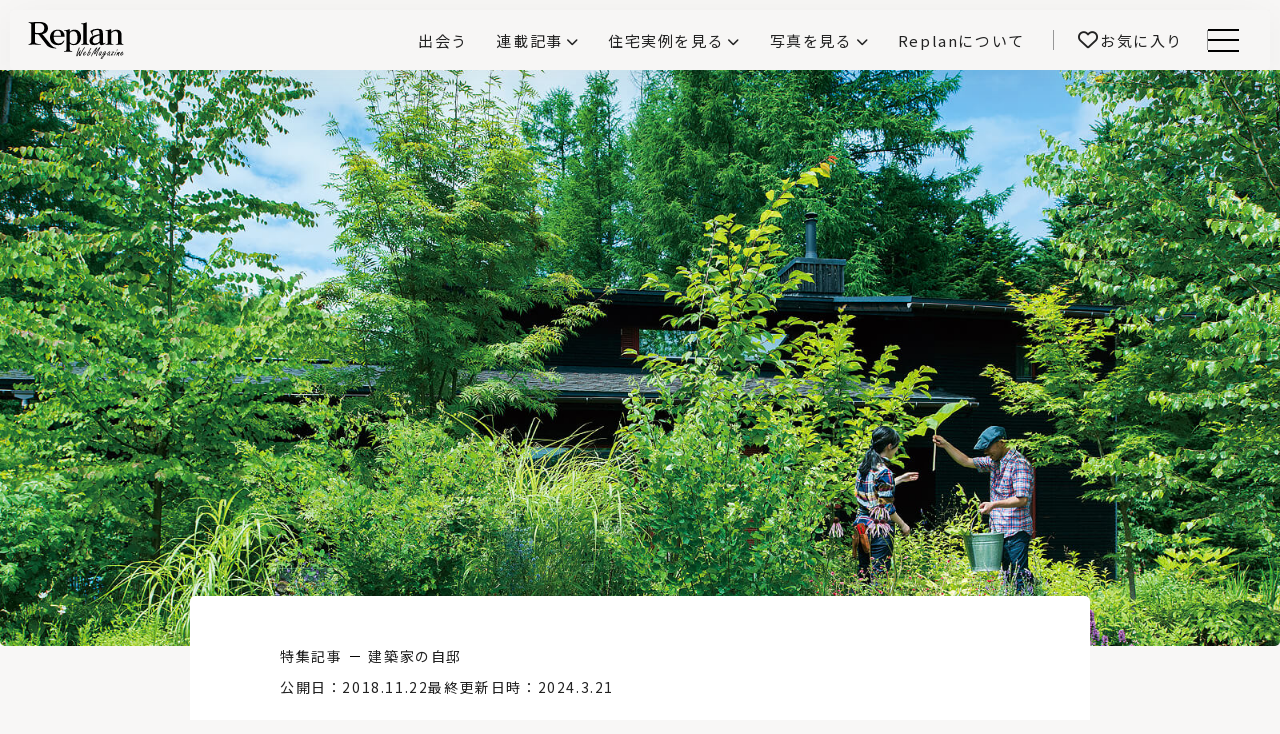

--- FILE ---
content_type: text/html; charset=UTF-8
request_url: https://www.replan.ne.jp/articles/6455/
body_size: 28650
content:
<!doctype html>
<html lang="ja">

<head>
  <meta charset="UTF-8" />
  <meta name="viewport" content="width=device-width, initial-scale=1" />
  <meta name="mobile-web-app-capable" content="yes">
  <meta name="format-detection" content="telephone=no">
  
  <!-- Google Tag Manager -->
<script>(function(w,d,s,l,i){w[l]=w[l]||[];w[l].push({'gtm.start':
new Date().getTime(),event:'gtm.js'});var f=d.getElementsByTagName(s)[0],
j=d.createElement(s),dl=l!='dataLayer'?'&l='+l:'';j.async=true;j.src=
'https://www.googletagmanager.com/gtm.js?id='+i+dl;f.parentNode.insertBefore(j,f);
})(window,document,'script','dataLayer','GTM-MV66PWG');</script>
<!-- End Google Tag Manager -->
  <title>桜岡の家　〜高橋克己 邸 | 桜岡設計事務所 | 建築家の自邸 | 特集記事 | Replan（リプラン）WebMagazine</title>
  <meta name="description" content="北海道旭川市の郊外、水田と森がパッチワークを描く桜岡に建築家の高橋克己さんの住まいはある。ここを住処とすることに決め...">

  <link rel="icon" href="https://www.replan.ne.jp/wp-content/themes/replan2024/assets/img/favicon.ico">
  <link rel="shortcut icon" href="https://www.replan.ne.jp/wp-content/themes/replan2024/assets/img/favicon.ico" type="image/vnd.microsoft.icon">
  <!-- <link rel="icon" type="image/png" sizes="128x128" href="https://www.replan.ne.jp/wp-content/themes/replan2024/assets/img/favicon.png"> -->
  <!-- <link rel="apple-touch-icon" href="https://www.replan.ne.jp/wp-content/themes/replan2024/assets/img/web_icon.png"> -->

  <meta property="og:title" content="桜岡の家　〜高橋克己 邸 | 桜岡設計事務所 | 建築家の自邸 | 特集記事 | Replan（リプラン）WebMagazine" />
  <meta property="og:type" content="website" />
  <meta property="og:url" content="https://www.replan.ne.jp" />
  <meta property="og:image" content="https://www.replan.ne.jp/wp-content/uploads/2018/11/07-1200x794.jpg" />
  <meta property="og:site_name" content="桜岡の家　〜高橋克己 邸 | 桜岡設計事務所 | 建築家の自邸 | 特集記事 | Replan（リプラン）WebMagazine" />
  <meta property="og:description" content="北海道旭川市の郊外、水田と森がパッチワークを描く桜岡に建築家の高橋克己さんの住まいはある。ここを住処とすることに決め..." />
  <meta property="og:image:secure_url" content="https://www.replan.ne.jp/wp-content/uploads/2018/11/07-1200x794.jpg" />

  <meta name="twitter:card" content="summary" />
  <meta name="twitter:title" content="桜岡の家　〜高橋克己 邸 | 桜岡設計事務所 | 建築家の自邸 | 特集記事 | Replan（リプラン）WebMagazine" />
  <meta name="twitter:description" content="北海道旭川市の郊外、水田と森がパッチワークを描く桜岡に建築家の高橋克己さんの住まいはある。ここを住処とすることに決め..." />
  <meta name="twitter:image" content="https://www.replan.ne.jp/wp-content/uploads/2018/11/07-1200x794.jpg" />

      <link rel="preconnect" href="https://fonts.googleapis.com">
  <link rel="preconnect" href="https://fonts.gstatic.com" crossorigin>
  <link href="https://fonts.googleapis.com/css2?family=Noto+Sans+JP:wght@100..900&family=Poppins:wght@400;700&display=swap" rel="stylesheet">
  <meta name='robots' content='max-image-preview:large' />
<script type="text/javascript" id="wpp-js" src="https://www.replan.ne.jp/wp-content/plugins/wordpress-popular-posts/assets/js/wpp.min.js?ver=7.3.3" data-sampling="0" data-sampling-rate="100" data-api-url="https://www.replan.ne.jp/wp-json/wordpress-popular-posts" data-post-id="6455" data-token="1fcb8b4ca3" data-lang="0" data-debug="0"></script>
<style id='wp-img-auto-sizes-contain-inline-css' type='text/css'>
img:is([sizes=auto i],[sizes^="auto," i]){contain-intrinsic-size:3000px 1500px}
/*# sourceURL=wp-img-auto-sizes-contain-inline-css */
</style>
<link rel='stylesheet' id='swiper-css-css' href='https://cdnjs.cloudflare.com/ajax/libs/Swiper/8.4.7/swiper-bundle.min.css' type='text/css' media='all' />
<link rel='stylesheet' id='font-awesome-all-css-css' href='https://cdnjs.cloudflare.com/ajax/libs/font-awesome/6.7.2/css/all.min.css' type='text/css' media='all' />
<link rel='stylesheet' id='sbi_styles-css' href='https://www.replan.ne.jp/wp-content/plugins/instagram-feed/css/sbi-styles.min.css?ver=6.10.0' type='text/css' media='all' />
<style id='wp-block-library-inline-css' type='text/css'>
:root{--wp-block-synced-color:#7a00df;--wp-block-synced-color--rgb:122,0,223;--wp-bound-block-color:var(--wp-block-synced-color);--wp-editor-canvas-background:#ddd;--wp-admin-theme-color:#007cba;--wp-admin-theme-color--rgb:0,124,186;--wp-admin-theme-color-darker-10:#006ba1;--wp-admin-theme-color-darker-10--rgb:0,107,160.5;--wp-admin-theme-color-darker-20:#005a87;--wp-admin-theme-color-darker-20--rgb:0,90,135;--wp-admin-border-width-focus:2px}@media (min-resolution:192dpi){:root{--wp-admin-border-width-focus:1.5px}}.wp-element-button{cursor:pointer}:root .has-very-light-gray-background-color{background-color:#eee}:root .has-very-dark-gray-background-color{background-color:#313131}:root .has-very-light-gray-color{color:#eee}:root .has-very-dark-gray-color{color:#313131}:root .has-vivid-green-cyan-to-vivid-cyan-blue-gradient-background{background:linear-gradient(135deg,#00d084,#0693e3)}:root .has-purple-crush-gradient-background{background:linear-gradient(135deg,#34e2e4,#4721fb 50%,#ab1dfe)}:root .has-hazy-dawn-gradient-background{background:linear-gradient(135deg,#faaca8,#dad0ec)}:root .has-subdued-olive-gradient-background{background:linear-gradient(135deg,#fafae1,#67a671)}:root .has-atomic-cream-gradient-background{background:linear-gradient(135deg,#fdd79a,#004a59)}:root .has-nightshade-gradient-background{background:linear-gradient(135deg,#330968,#31cdcf)}:root .has-midnight-gradient-background{background:linear-gradient(135deg,#020381,#2874fc)}:root{--wp--preset--font-size--normal:16px;--wp--preset--font-size--huge:42px}.has-regular-font-size{font-size:1em}.has-larger-font-size{font-size:2.625em}.has-normal-font-size{font-size:var(--wp--preset--font-size--normal)}.has-huge-font-size{font-size:var(--wp--preset--font-size--huge)}.has-text-align-center{text-align:center}.has-text-align-left{text-align:left}.has-text-align-right{text-align:right}.has-fit-text{white-space:nowrap!important}#end-resizable-editor-section{display:none}.aligncenter{clear:both}.items-justified-left{justify-content:flex-start}.items-justified-center{justify-content:center}.items-justified-right{justify-content:flex-end}.items-justified-space-between{justify-content:space-between}.screen-reader-text{border:0;clip-path:inset(50%);height:1px;margin:-1px;overflow:hidden;padding:0;position:absolute;width:1px;word-wrap:normal!important}.screen-reader-text:focus{background-color:#ddd;clip-path:none;color:#444;display:block;font-size:1em;height:auto;left:5px;line-height:normal;padding:15px 23px 14px;text-decoration:none;top:5px;width:auto;z-index:100000}html :where(.has-border-color){border-style:solid}html :where([style*=border-top-color]){border-top-style:solid}html :where([style*=border-right-color]){border-right-style:solid}html :where([style*=border-bottom-color]){border-bottom-style:solid}html :where([style*=border-left-color]){border-left-style:solid}html :where([style*=border-width]){border-style:solid}html :where([style*=border-top-width]){border-top-style:solid}html :where([style*=border-right-width]){border-right-style:solid}html :where([style*=border-bottom-width]){border-bottom-style:solid}html :where([style*=border-left-width]){border-left-style:solid}html :where(img[class*=wp-image-]){height:auto;max-width:100%}:where(figure){margin:0 0 1em}html :where(.is-position-sticky){--wp-admin--admin-bar--position-offset:var(--wp-admin--admin-bar--height,0px)}@media screen and (max-width:600px){html :where(.is-position-sticky){--wp-admin--admin-bar--position-offset:0px}}

/*# sourceURL=wp-block-library-inline-css */
</style><style id='global-styles-inline-css' type='text/css'>
:root{--wp--preset--aspect-ratio--square: 1;--wp--preset--aspect-ratio--4-3: 4/3;--wp--preset--aspect-ratio--3-4: 3/4;--wp--preset--aspect-ratio--3-2: 3/2;--wp--preset--aspect-ratio--2-3: 2/3;--wp--preset--aspect-ratio--16-9: 16/9;--wp--preset--aspect-ratio--9-16: 9/16;--wp--preset--color--black: #000000;--wp--preset--color--cyan-bluish-gray: #abb8c3;--wp--preset--color--white: #ffffff;--wp--preset--color--pale-pink: #f78da7;--wp--preset--color--vivid-red: #cf2e2e;--wp--preset--color--luminous-vivid-orange: #ff6900;--wp--preset--color--luminous-vivid-amber: #fcb900;--wp--preset--color--light-green-cyan: #7bdcb5;--wp--preset--color--vivid-green-cyan: #00d084;--wp--preset--color--pale-cyan-blue: #8ed1fc;--wp--preset--color--vivid-cyan-blue: #0693e3;--wp--preset--color--vivid-purple: #9b51e0;--wp--preset--gradient--vivid-cyan-blue-to-vivid-purple: linear-gradient(135deg,rgb(6,147,227) 0%,rgb(155,81,224) 100%);--wp--preset--gradient--light-green-cyan-to-vivid-green-cyan: linear-gradient(135deg,rgb(122,220,180) 0%,rgb(0,208,130) 100%);--wp--preset--gradient--luminous-vivid-amber-to-luminous-vivid-orange: linear-gradient(135deg,rgb(252,185,0) 0%,rgb(255,105,0) 100%);--wp--preset--gradient--luminous-vivid-orange-to-vivid-red: linear-gradient(135deg,rgb(255,105,0) 0%,rgb(207,46,46) 100%);--wp--preset--gradient--very-light-gray-to-cyan-bluish-gray: linear-gradient(135deg,rgb(238,238,238) 0%,rgb(169,184,195) 100%);--wp--preset--gradient--cool-to-warm-spectrum: linear-gradient(135deg,rgb(74,234,220) 0%,rgb(151,120,209) 20%,rgb(207,42,186) 40%,rgb(238,44,130) 60%,rgb(251,105,98) 80%,rgb(254,248,76) 100%);--wp--preset--gradient--blush-light-purple: linear-gradient(135deg,rgb(255,206,236) 0%,rgb(152,150,240) 100%);--wp--preset--gradient--blush-bordeaux: linear-gradient(135deg,rgb(254,205,165) 0%,rgb(254,45,45) 50%,rgb(107,0,62) 100%);--wp--preset--gradient--luminous-dusk: linear-gradient(135deg,rgb(255,203,112) 0%,rgb(199,81,192) 50%,rgb(65,88,208) 100%);--wp--preset--gradient--pale-ocean: linear-gradient(135deg,rgb(255,245,203) 0%,rgb(182,227,212) 50%,rgb(51,167,181) 100%);--wp--preset--gradient--electric-grass: linear-gradient(135deg,rgb(202,248,128) 0%,rgb(113,206,126) 100%);--wp--preset--gradient--midnight: linear-gradient(135deg,rgb(2,3,129) 0%,rgb(40,116,252) 100%);--wp--preset--font-size--small: 13px;--wp--preset--font-size--medium: 20px;--wp--preset--font-size--large: 36px;--wp--preset--font-size--x-large: 42px;--wp--preset--spacing--20: 0.44rem;--wp--preset--spacing--30: 0.67rem;--wp--preset--spacing--40: 1rem;--wp--preset--spacing--50: 1.5rem;--wp--preset--spacing--60: 2.25rem;--wp--preset--spacing--70: 3.38rem;--wp--preset--spacing--80: 5.06rem;--wp--preset--shadow--natural: 6px 6px 9px rgba(0, 0, 0, 0.2);--wp--preset--shadow--deep: 12px 12px 50px rgba(0, 0, 0, 0.4);--wp--preset--shadow--sharp: 6px 6px 0px rgba(0, 0, 0, 0.2);--wp--preset--shadow--outlined: 6px 6px 0px -3px rgb(255, 255, 255), 6px 6px rgb(0, 0, 0);--wp--preset--shadow--crisp: 6px 6px 0px rgb(0, 0, 0);}:where(.is-layout-flex){gap: 0.5em;}:where(.is-layout-grid){gap: 0.5em;}body .is-layout-flex{display: flex;}.is-layout-flex{flex-wrap: wrap;align-items: center;}.is-layout-flex > :is(*, div){margin: 0;}body .is-layout-grid{display: grid;}.is-layout-grid > :is(*, div){margin: 0;}:where(.wp-block-columns.is-layout-flex){gap: 2em;}:where(.wp-block-columns.is-layout-grid){gap: 2em;}:where(.wp-block-post-template.is-layout-flex){gap: 1.25em;}:where(.wp-block-post-template.is-layout-grid){gap: 1.25em;}.has-black-color{color: var(--wp--preset--color--black) !important;}.has-cyan-bluish-gray-color{color: var(--wp--preset--color--cyan-bluish-gray) !important;}.has-white-color{color: var(--wp--preset--color--white) !important;}.has-pale-pink-color{color: var(--wp--preset--color--pale-pink) !important;}.has-vivid-red-color{color: var(--wp--preset--color--vivid-red) !important;}.has-luminous-vivid-orange-color{color: var(--wp--preset--color--luminous-vivid-orange) !important;}.has-luminous-vivid-amber-color{color: var(--wp--preset--color--luminous-vivid-amber) !important;}.has-light-green-cyan-color{color: var(--wp--preset--color--light-green-cyan) !important;}.has-vivid-green-cyan-color{color: var(--wp--preset--color--vivid-green-cyan) !important;}.has-pale-cyan-blue-color{color: var(--wp--preset--color--pale-cyan-blue) !important;}.has-vivid-cyan-blue-color{color: var(--wp--preset--color--vivid-cyan-blue) !important;}.has-vivid-purple-color{color: var(--wp--preset--color--vivid-purple) !important;}.has-black-background-color{background-color: var(--wp--preset--color--black) !important;}.has-cyan-bluish-gray-background-color{background-color: var(--wp--preset--color--cyan-bluish-gray) !important;}.has-white-background-color{background-color: var(--wp--preset--color--white) !important;}.has-pale-pink-background-color{background-color: var(--wp--preset--color--pale-pink) !important;}.has-vivid-red-background-color{background-color: var(--wp--preset--color--vivid-red) !important;}.has-luminous-vivid-orange-background-color{background-color: var(--wp--preset--color--luminous-vivid-orange) !important;}.has-luminous-vivid-amber-background-color{background-color: var(--wp--preset--color--luminous-vivid-amber) !important;}.has-light-green-cyan-background-color{background-color: var(--wp--preset--color--light-green-cyan) !important;}.has-vivid-green-cyan-background-color{background-color: var(--wp--preset--color--vivid-green-cyan) !important;}.has-pale-cyan-blue-background-color{background-color: var(--wp--preset--color--pale-cyan-blue) !important;}.has-vivid-cyan-blue-background-color{background-color: var(--wp--preset--color--vivid-cyan-blue) !important;}.has-vivid-purple-background-color{background-color: var(--wp--preset--color--vivid-purple) !important;}.has-black-border-color{border-color: var(--wp--preset--color--black) !important;}.has-cyan-bluish-gray-border-color{border-color: var(--wp--preset--color--cyan-bluish-gray) !important;}.has-white-border-color{border-color: var(--wp--preset--color--white) !important;}.has-pale-pink-border-color{border-color: var(--wp--preset--color--pale-pink) !important;}.has-vivid-red-border-color{border-color: var(--wp--preset--color--vivid-red) !important;}.has-luminous-vivid-orange-border-color{border-color: var(--wp--preset--color--luminous-vivid-orange) !important;}.has-luminous-vivid-amber-border-color{border-color: var(--wp--preset--color--luminous-vivid-amber) !important;}.has-light-green-cyan-border-color{border-color: var(--wp--preset--color--light-green-cyan) !important;}.has-vivid-green-cyan-border-color{border-color: var(--wp--preset--color--vivid-green-cyan) !important;}.has-pale-cyan-blue-border-color{border-color: var(--wp--preset--color--pale-cyan-blue) !important;}.has-vivid-cyan-blue-border-color{border-color: var(--wp--preset--color--vivid-cyan-blue) !important;}.has-vivid-purple-border-color{border-color: var(--wp--preset--color--vivid-purple) !important;}.has-vivid-cyan-blue-to-vivid-purple-gradient-background{background: var(--wp--preset--gradient--vivid-cyan-blue-to-vivid-purple) !important;}.has-light-green-cyan-to-vivid-green-cyan-gradient-background{background: var(--wp--preset--gradient--light-green-cyan-to-vivid-green-cyan) !important;}.has-luminous-vivid-amber-to-luminous-vivid-orange-gradient-background{background: var(--wp--preset--gradient--luminous-vivid-amber-to-luminous-vivid-orange) !important;}.has-luminous-vivid-orange-to-vivid-red-gradient-background{background: var(--wp--preset--gradient--luminous-vivid-orange-to-vivid-red) !important;}.has-very-light-gray-to-cyan-bluish-gray-gradient-background{background: var(--wp--preset--gradient--very-light-gray-to-cyan-bluish-gray) !important;}.has-cool-to-warm-spectrum-gradient-background{background: var(--wp--preset--gradient--cool-to-warm-spectrum) !important;}.has-blush-light-purple-gradient-background{background: var(--wp--preset--gradient--blush-light-purple) !important;}.has-blush-bordeaux-gradient-background{background: var(--wp--preset--gradient--blush-bordeaux) !important;}.has-luminous-dusk-gradient-background{background: var(--wp--preset--gradient--luminous-dusk) !important;}.has-pale-ocean-gradient-background{background: var(--wp--preset--gradient--pale-ocean) !important;}.has-electric-grass-gradient-background{background: var(--wp--preset--gradient--electric-grass) !important;}.has-midnight-gradient-background{background: var(--wp--preset--gradient--midnight) !important;}.has-small-font-size{font-size: var(--wp--preset--font-size--small) !important;}.has-medium-font-size{font-size: var(--wp--preset--font-size--medium) !important;}.has-large-font-size{font-size: var(--wp--preset--font-size--large) !important;}.has-x-large-font-size{font-size: var(--wp--preset--font-size--x-large) !important;}
/*# sourceURL=global-styles-inline-css */
</style>

<style id='classic-theme-styles-inline-css' type='text/css'>
/*! This file is auto-generated */
.wp-block-button__link{color:#fff;background-color:#32373c;border-radius:9999px;box-shadow:none;text-decoration:none;padding:calc(.667em + 2px) calc(1.333em + 2px);font-size:1.125em}.wp-block-file__button{background:#32373c;color:#fff;text-decoration:none}
/*# sourceURL=/wp-includes/css/classic-themes.min.css */
</style>
<link rel='stylesheet' id='ez-toc-css' href='https://www.replan.ne.jp/wp-content/plugins/easy-table-of-contents/assets/css/screen.min.css?ver=2.0.75' type='text/css' media='all' />
<style id='ez-toc-inline-css' type='text/css'>
div#ez-toc-container .ez-toc-title {font-size: 16px;}div#ez-toc-container .ez-toc-title {font-weight: 400;}div#ez-toc-container ul li , div#ez-toc-container ul li a {font-size: 14px;}div#ez-toc-container ul li , div#ez-toc-container ul li a {font-weight: 400;}div#ez-toc-container nav ul ul li {font-size: 90%;}div#ez-toc-container {width: 100%;}
/*# sourceURL=ez-toc-inline-css */
</style>
<link rel='stylesheet' id='simple-favorites-css' href='https://www.replan.ne.jp/wp-content/plugins/favorites/assets/css/favorites.css?ver=2.3.6' type='text/css' media='all' />
<script type="text/javascript" src="https://www.replan.ne.jp/wp-includes/js/jquery/jquery.min.js?ver=3.7.1" id="jquery-core-js"></script>
<script type="text/javascript" src="https://www.replan.ne.jp/wp-includes/js/jquery/jquery-migrate.min.js?ver=3.4.1" id="jquery-migrate-js"></script>
<script type="text/javascript" id="favorites-js-extra">
/* <![CDATA[ */
var favorites_data = {"ajaxurl":"https://www.replan.ne.jp/wp-admin/admin-ajax.php","nonce":"6b3e5374c9","favorite":"\u003Ci class=\"fa-regular fa-heart\"\u003E\u003C/i\u003E","favorited":"\u003Ci class=\"fa-solid fa-heart\"\u003E\u003C/i\u003E","includecount":"","indicate_loading":"","loading_text":"Loading","loading_image":"","loading_image_active":"","loading_image_preload":"","cache_enabled":"1","button_options":{"button_type":"custom","custom_colors":false,"box_shadow":false,"include_count":false,"default":{"background_default":false,"border_default":false,"text_default":false,"icon_default":false,"count_default":false},"active":{"background_active":false,"border_active":false,"text_active":false,"icon_active":false,"count_active":false}},"authentication_modal_content":"\u003Cp\u003E\u304a\u6c17\u306b\u5165\u308a\u3092\u8ffd\u52a0\u3059\u308b\u306b\u306f\u30ed\u30b0\u30a4\u30f3\u3057\u3066\u304f\u3060\u3055\u3044\u3002\u003C/p\u003E\u003Cp\u003E\u003Ca href=\"#\" data-favorites-modal-close\u003E\u3053\u306e\u901a\u77e5\u3092\u975e\u8868\u793a\u306b\u3059\u308b\u003C/a\u003E\u003C/p\u003E","authentication_redirect":"","dev_mode":"","logged_in":"","user_id":"0","authentication_redirect_url":"https://www.replan.ne.jp/login_replan"};
//# sourceURL=favorites-js-extra
/* ]]> */
</script>
<script type="text/javascript" src="https://www.replan.ne.jp/wp-content/plugins/favorites/assets/js/favorites.min.js?ver=2.3.6" id="favorites-js"></script>
<link rel="canonical" href="https://www.replan.ne.jp/articles/6455/" />
            <style id="wpp-loading-animation-styles">@-webkit-keyframes bgslide{from{background-position-x:0}to{background-position-x:-200%}}@keyframes bgslide{from{background-position-x:0}to{background-position-x:-200%}}.wpp-widget-block-placeholder,.wpp-shortcode-placeholder{margin:0 auto;width:60px;height:3px;background:#dd3737;background:linear-gradient(90deg,#dd3737 0%,#571313 10%,#dd3737 100%);background-size:200% auto;border-radius:3px;-webkit-animation:bgslide 1s infinite linear;animation:bgslide 1s infinite linear}</style>
            <style type="text/css">
.no-js .native-lazyload-js-fallback {
	display: none;
}
</style>
		<!-- ## NXS/OG ## --><!-- ## NXSOGTAGS ## --><!-- ## NXS/OG ## -->
  <link rel='stylesheet' href='https://www.replan.ne.jp/wp-content/themes/replan2024/style.css?v=25111301' type='text/css' media='all' />
</head>

<!-- <body class="wp-singular post-template post-template-single-template2 post-template-single-template2-php single single-post postid-6455 single-format-standard wp-theme-replan2024 -nofouc"> -->

<body>
  <!-- Google Tag Manager (noscript) -->
<noscript><iframe src="https://www.googletagmanager.com/ns.html?id=GTM-MV66PWG"
height="0" width="0" style="display:none;visibility:hidden"></iframe></noscript>
<!-- End Google Tag Manager (noscript) -->
    <div class="container-block ">

    <header class="main-header">
      <div class="headerinner">
                <div class="logo">
          <a href="/" class="logolink"><span class="sitettl">Replan（リプラン）WebMagazine</span><span class="areaname" id="hdAreaName"></span></a>
        </div>

        <nav class="header-menu">
          <ul class="menu-ul -init ">
            <li class="list -find"><a href="/find/" class="link " ><span class="linktxt">出会う</span></a></li>
<li class="list -articles -haschild"><div class="bgblack"></div><div class="link "><input type="radio" name="menuctrl" class="menuctrlradio" id="articles" value="articles"><label class="linktxt" for="articles">連載記事</label></div><nav class="header-megamenu">
    <div class="inner">
        <div class="leftclm">
            <h2 class="block-ttl -left ">
                <div class="ttltxt"><span class="ttl">連載記事</span><span class="sub -f13">Article</span></div>
            </h2>
            <p class="overview">家づくりの基礎知識や空間づくりのコツなど、暮らしに役立つ情報を発信中！</p>
            <div class="link-btn"><a href="/articles/" class="linkbtn">記事一覧</a></div>
            <div class="link-btn4"><a href="/catmap/" class="linkbtn">全カテゴリリスト</a></div>
            <div class="link-btn4"><a href="/catmap/#allTags" class="linkbtn">全タグリスト</a></div>
        </div>
        <div class="rightclm">
            <ul class="menuul">
                                <li class="list"><a href="https://www.replan.ne.jp/articles/category/basics/" class="link">家づくりの基本</a>
                    <ul class="submenu">
                                                    <li class="list"><a href="https://www.replan.ne.jp/articles/category/basics/budget/" class="link">お金の話</a></li>
                                                    <li class="list"><a href="https://www.replan.ne.jp/articles/category/basics/%e4%bd%8f%e5%ae%85%e3%83%88%e3%83%a9%e3%83%96%e3%83%ab%e3%83%bb%e3%82%af%e3%83%ac%e3%83%bc%e3%83%a0/" class="link">住宅トラブル・クレーム</a></li>
                                                    <li class="list"><a href="https://www.replan.ne.jp/articles/category/basics/%e5%bb%ba%e6%9d%90%e3%83%bb%e8%a8%ad%e5%82%99/" class="link">建材・設備</a></li>
                                            </ul>
                </li>
                                <li class="list"><a href="https://www.replan.ne.jp/articles/category/ideas/" class="link">家づくりのアイデア</a>
                    <ul class="submenu">
                                                    <li class="list"><a href="https://www.replan.ne.jp/articles/category/ideas/living/" class="link">リビング</a></li>
                                                    <li class="list"><a href="https://www.replan.ne.jp/articles/category/ideas/interior/" class="link">インテリア</a></li>
                                                    <li class="list"><a href="https://www.replan.ne.jp/articles/category/ideas/equipment/" class="link">設備機器</a></li>
                                            </ul>
                </li>
            </ul>
            <ul class="menuul">
                                <li class="list"><a href="https://www.replan.ne.jp/articles/category/area/" class="link">エリア記事</a>
                    <ul class="submenu">
                                                    <li class="list"><a href="https://www.replan.ne.jp/articles/category/area/tohoku-aomori/" class="link">青森の工務店と建てる</a></li>
                                                    <li class="list"><a href="https://www.replan.ne.jp/articles/category/area/hokkaido-tokachi/" class="link">十勝の工務店と建てる</a></li>
                                                    <li class="list"><a href="https://www.replan.ne.jp/articles/category/area/tohoku-miyagi/" class="link">宮城の工務店と建てる</a></li>
                                                    <li class="list"><a href="https://www.replan.ne.jp/articles/category/area/hokkaido-sapporokinko/" class="link">札幌近郊の工務店と建てる</a></li>
                                                    <li class="list"><a href="https://www.replan.ne.jp/articles/category/area/hokkaido-sapporo/" class="link">札幌の工務店と建てる</a></li>
                                                    <li class="list"><a href="https://www.replan.ne.jp/articles/category/area/tohoku-fukushima/" class="link">福島の工務店と建てる</a></li>
                                                    <li class="list"><a href="https://www.replan.ne.jp/articles/category/area/hokkaido-asahikawa/" class="link">旭川の工務店と建てる</a></li>
                                                    <li class="list"><a href="https://www.replan.ne.jp/articles/category/area/hokkaido-iburi/" class="link">胆振の工務店と建てる</a></li>
                                            </ul>
                </li>
            </ul>
            <ul class="menuul">
                                <li class="list"><a href="https://www.replan.ne.jp/articles/category/features/" class="link">特集記事</a>
                    <ul class="submenu">
                                                    <li class="list"><a href="https://www.replan.ne.jp/articles/category/features/notes/" class="link">Replan取材ノート</a></li>
                                                    <li class="list"><a href="https://www.replan.ne.jp/articles/category/features/renovation/" class="link">リノベーション</a></li>
                                                    <li class="list"><a href="https://www.replan.ne.jp/articles/category/features/hokuou-fika/" class="link">北欧fika</a></li>
                                                    <li class="list"><a href="https://www.replan.ne.jp/articles/category/features/blog/" class="link">編集部ログ</a></li>
                                                    <li class="list"><a href="https://www.replan.ne.jp/articles/category/features/%e5%8c%97%e6%ac%a7%e3%81%ab%e5%ad%a6%e3%81%b6%e3%81%be%e3%81%a1%e3%81%ae%e3%82%ab%e3%82%bf%e3%83%81/" class="link">北欧に学ぶまちのカタチ</a></li>
                                                    <li class="list"><a href="https://www.replan.ne.jp/articles/category/features/npohouse110/" class="link">NPO住宅110番</a></li>
                                                    <li class="list"><a href="https://www.replan.ne.jp/articles/category/features/model-house/" class="link">こだわりモデルハウス大公開！</a></li>
                                                    <li class="list"><a href="https://www.replan.ne.jp/articles/category/features/%e3%83%97%e3%83%ad%e3%81%ae%e8%a8%80%e8%91%89/" class="link">プロの言葉</a></li>
                                            </ul>
                </li>
            </ul>
            <ul class="menuul">
                                <li class="list"><a href="https://www.replan.ne.jp/articles/category/professional/" class="link">専門家向け</a>
                    <ul class="submenu">
                                                    <li class="list"><a href="https://www.replan.ne.jp/articles/category/professional/igokochi-next-house/" class="link">前真之のいごこちの科学</a></li>
                                                    <li class="list"><a href="https://www.replan.ne.jp/articles/category/professional/q10-design-theory/" class="link">鎌田紀彦のQ1.0住宅デザイン論</a></li>
                                                    <li class="list"><a href="https://www.replan.ne.jp/articles/category/professional/machi/" class="link">価値あるまちづくり</a></li>
                                            </ul>
                </li>
            </ul>
        </div>
        <div class="navbtm">
            <a class="mgmnclose" href="#"><span class="tx">閉じる</span></a>
        </div>
    </div>

</nav></li>
<li class="list -showcase -haschild"><div class="bgblack"></div><div class="link "><input type="radio" name="menuctrl" class="menuctrlradio" id="showcase" value="showcase"><label class="linktxt" for="showcase">住宅実例を見る</label></div><nav class="header-megamenu">
    <div class="inner">
        <div class="leftclm">
            <h2 class="block-ttl -left">
                <div class="ttltxt"><span class="ttl -f18">住宅実例を見る</span><span class="sub -f12">Housing Showcase</span></div>
            </h2>
            <p class="overview">住まいと暮らしの実例を写真と記事で丁寧にわかりやすくご紹介します</p>
            <div class="link-btn"><a href="/showcase/" class="linkbtn">記事一覧</a></div>
        </div>
        <div class="rightclm -showcase">
            <article class="showcase-card ">
    <a href="https://www.replan.ne.jp/showcase/55830/" class="cardinner">
        <div class="txtarea">
            <h3 class="cardttl">コンパクトで機能的。「好き」を叶えた北欧ビンテージが似合う家</h3>
            <p class="cardinfo"><span class="region">宮城県 - 仙台市</span>2025.10.31</p>
            <p class="builder">さくま建築設計事務所</p>                    </div>
        <div class="imgarea _imgcover">
            <img width="650" height="488" src="https://www.replan.ne.jp/wp-content/plugins/native-lazyload/assets/images/placeholder.svg" class="attachment-medium size-medium wp-post-image native-lazyload-js-fallback" alt="" title="" decoding="async" loading="lazy" data-src="https://www.replan.ne.jp/wp-content/uploads/2025/12/49096-01-25-650x488.jpg" data-srcset="https://www.replan.ne.jp/wp-content/uploads/2025/12/49096-01-25-650x488.jpg 650w, https://www.replan.ne.jp/wp-content/uploads/2025/12/49096-01-25-1200x900.jpg 1200w, https://www.replan.ne.jp/wp-content/uploads/2025/12/49096-01-25-240x180.jpg 240w, https://www.replan.ne.jp/wp-content/uploads/2025/12/49096-01-25-768x576.jpg 768w, https://www.replan.ne.jp/wp-content/uploads/2025/12/49096-01-25-1536x1152.jpg 1536w, https://www.replan.ne.jp/wp-content/uploads/2025/12/49096-01-25.jpg 1600w" data-sizes="(max-width: 650px) 100vw, 650px" />            <div class="cardimg-linkbtn">実例を見る</div>
            <div class="simplefavorite-button" data-postid="55830" data-siteid="1" data-groupid="1" data-favoritecount="1" style=""><i class="fa-regular fa-heart"></i></div>        </div>
    </a>
</article>
<article class="showcase-card ">
    <a href="https://www.replan.ne.jp/showcase/55827/" class="cardinner">
        <div class="txtarea">
            <h3 class="cardttl">土間・吹き抜け・ペレットストーブで家族が自然と集まるLDK</h3>
            <p class="cardinfo"><span class="region">北海道 - 東神楽町</span>2025.10.24</p>
            <p class="builder">北海道ハウジング</p>                    </div>
        <div class="imgarea _imgcover">
            <img width="650" height="433" src="https://www.replan.ne.jp/wp-content/plugins/native-lazyload/assets/images/placeholder.svg" class="attachment-medium size-medium wp-post-image native-lazyload-js-fallback" alt="" title="" decoding="async" loading="lazy" data-src="https://www.replan.ne.jp/wp-content/uploads/2025/12/48619-01-01-650x433.jpg" data-srcset="https://www.replan.ne.jp/wp-content/uploads/2025/12/48619-01-01-650x433.jpg 650w, https://www.replan.ne.jp/wp-content/uploads/2025/12/48619-01-01-1200x800.jpg 1200w, https://www.replan.ne.jp/wp-content/uploads/2025/12/48619-01-01-240x160.jpg 240w, https://www.replan.ne.jp/wp-content/uploads/2025/12/48619-01-01-768x512.jpg 768w, https://www.replan.ne.jp/wp-content/uploads/2025/12/48619-01-01-1536x1024.jpg 1536w, https://www.replan.ne.jp/wp-content/uploads/2025/12/48619-01-01.jpg 1600w" data-sizes="(max-width: 650px) 100vw, 650px" />            <div class="cardimg-linkbtn">実例を見る</div>
            <div class="simplefavorite-button" data-postid="55827" data-siteid="1" data-groupid="1" data-favoritecount="0" style=""><i class="fa-regular fa-heart"></i></div>        </div>
    </a>
</article>
        </div>
        <div class="navbtm">
            <a class="mgmnclose" href="#"><span class="tx">閉じる</span></a>
        </div>
    </div>
</nav></li>
<li class="list -gallery -haschild"><div class="bgblack"></div><div class="link "><input type="radio" name="menuctrl" class="menuctrlradio" id="gallery" value="gallery"><label class="linktxt" for="gallery">写真を見る</label></div><nav class="header-megamenu">
    <div class="inner">
        <div class="leftclm">
            <h2 class="block-ttl -left ">
                <div class="ttltxt"><span class="ttl">写真を見る</span><span class="sub -f12">Find your house photos</span></div>
            </h2>
            <p class="overview">部位別の実例写真から、自分らしい住まいのアイデアや好み見つけてみませんか。</p>
            <div class="link-btn"><a href="/gallery/" class="linkbtn">記事一覧</a></div>
        </div>
        <div class="rightclm  -gallery">
            <ul class="menuul">
                <li class="list">Category
                    <ul class="submenu">
                        	<li class="cat-item cat-item-59"><a href="https://www.replan.ne.jp/gallery/gallery_cat/kitchen/">キッチン</a>
</li>
	<li class="cat-item cat-item-68"><a href="https://www.replan.ne.jp/gallery/gallery_cat/dining/">ダイニング</a>
</li>
	<li class="cat-item cat-item-60"><a href="https://www.replan.ne.jp/gallery/gallery_cat/living/">リビング</a>
</li>
	<li class="cat-item cat-item-69"><a href="https://www.replan.ne.jp/gallery/gallery_cat/individual/">個室</a>
</li>
	<li class="cat-item cat-item-70"><a href="https://www.replan.ne.jp/gallery/gallery_cat/japanese/">和室</a>
</li>
	<li class="cat-item cat-item-71"><a href="https://www.replan.ne.jp/gallery/gallery_cat/bathroom/">バス・トイレ・洗面</a>
</li>
	<li class="cat-item cat-item-72"><a href="https://www.replan.ne.jp/gallery/gallery_cat/hall/">玄関・階段・廊下</a>
</li>
	<li class="cat-item cat-item-73"><a href="https://www.replan.ne.jp/gallery/gallery_cat/exterior/">外観・エクステリア</a>
</li>
	<li class="cat-item cat-item-63"><a href="https://www.replan.ne.jp/gallery/gallery_cat/misc/">その他のスペース</a>
</li>
                    </ul>
                </li>
            </ul>
            <ul class="menuul">
                <li class="list">Tag</a>
                    <ul class="tagul">
                        	<li class="cat-item cat-item-74"><a href="https://www.replan.ne.jp/gallery/gallery_tag/kitchen/">キッチン</a> (563)
</li>
	<li class="cat-item cat-item-85"><a href="https://www.replan.ne.jp/gallery/gallery_tag/dining/">ダイニング</a> (524)
</li>
	<li class="cat-item cat-item-89"><a href="https://www.replan.ne.jp/gallery/gallery_tag/living/">リビング</a> (462)
</li>
	<li class="cat-item cat-item-86"><a href="https://www.replan.ne.jp/gallery/gallery_tag/diningtable/">ダイニングテーブル</a> (418)
</li>
	<li class="cat-item cat-item-87"><a href="https://www.replan.ne.jp/gallery/gallery_tag/diningchair/">ダイニングチェア</a> (410)
</li>
	<li class="cat-item cat-item-88"><a href="https://www.replan.ne.jp/gallery/gallery_tag/pendantlight/">ペンダントライト</a> (396)
</li>
	<li class="cat-item cat-item-176"><a href="https://www.replan.ne.jp/gallery/gallery_tag/appearance/">外観</a> (366)
</li>
	<li class="cat-item cat-item-161"><a href="https://www.replan.ne.jp/gallery/gallery_tag/washroom/">洗面台</a> (271)
</li>
	<li class="cat-item cat-item-153"><a href="https://www.replan.ne.jp/gallery/gallery_tag/japaneseroom/">和室</a> (271)
</li>
	<li class="cat-item cat-item-170"><a href="https://www.replan.ne.jp/gallery/gallery_tag/stairs/">階段</a> (270)
</li>
	<li class="cat-item cat-item-338"><a href="https://www.replan.ne.jp/gallery/gallery_tag/window/">窓</a> (266)
</li>
	<li class="cat-item cat-item-164"><a href="https://www.replan.ne.jp/gallery/gallery_tag/entrance/">玄関</a> (254)
</li>
	<li class="cat-item cat-item-82"><a href="https://www.replan.ne.jp/gallery/gallery_tag/ldk/">LDK</a> (226)
</li>
	<li class="cat-item cat-item-214"><a href="https://www.replan.ne.jp/gallery/gallery_tag/tile/">タイル</a> (223)
</li>
	<li class="cat-item cat-item-92"><a href="https://www.replan.ne.jp/gallery/gallery_tag/openceiling/">吹き抜け</a> (220)
</li>
	<li class="cat-item cat-item-201"><a href="https://www.replan.ne.jp/gallery/gallery_tag/twostoriedhouse/">2階建て</a> (215)
</li>
	<li class="cat-item cat-item-80"><a href="https://www.replan.ne.jp/gallery/gallery_tag/kitchenstorage/">キッチン収納</a> (200)
</li>
	<li class="cat-item cat-item-96"><a href="https://www.replan.ne.jp/gallery/gallery_tag/storage/">収納</a> (181)
</li>
	<li class="cat-item cat-item-93"><a href="https://www.replan.ne.jp/gallery/gallery_tag/bedroom/">寝室</a> (160)
</li>
	<li class="cat-item cat-item-155"><a href="https://www.replan.ne.jp/gallery/gallery_tag/tatamispace/">畳スペース</a> (160)
</li>
	<li class="cat-item cat-item-208"><a href="https://www.replan.ne.jp/gallery/gallery_tag/largeopening/">大開口</a> (154)
</li>
	<li class="cat-item cat-item-200"><a href="https://www.replan.ne.jp/gallery/gallery_tag/flathouse/">平屋</a> (152)
</li>
	<li class="cat-item cat-item-195"><a href="https://www.replan.ne.jp/gallery/gallery_tag/naturalwood/">無垢材</a> (148)
</li>
	<li class="cat-item cat-item-488"><a href="https://www.replan.ne.jp/gallery/gallery_tag/plant/">観葉植物</a> (147)
</li>
	<li class="cat-item cat-item-504"><a href="https://www.replan.ne.jp/gallery/gallery_tag/face-to-face-kitchen/">対面式キッチン</a> (142)
</li>
	<li class="cat-item cat-item-259"><a href="https://www.replan.ne.jp/gallery/gallery_tag/workspace/">ワークスペース</a> (140)
</li>
	<li class="cat-item cat-item-197"><a href="https://www.replan.ne.jp/gallery/gallery_tag/renovation/">リノベーション</a> (124)
</li>
	<li class="cat-item cat-item-77"><a href="https://www.replan.ne.jp/gallery/gallery_tag/kitchencounter/">キッチンカウンター</a> (120)
</li>
	<li class="cat-item cat-item-339"><a href="https://www.replan.ne.jp/gallery/gallery_tag/indirectlighting/">間接照明</a> (119)
</li>
	<li class="cat-item cat-item-189"><a href="https://www.replan.ne.jp/gallery/gallery_tag/woodstove/">薪ストーブ</a> (113)
</li>
	<li class="cat-item cat-item-152"><a href="https://www.replan.ne.jp/gallery/gallery_tag/study/">書斎</a> (113)
</li>
	<li class="cat-item cat-item-168"><a href="https://www.replan.ne.jp/gallery/gallery_tag/dirtfloor/">土間</a> (101)
</li>
	<li class="cat-item cat-item-165"><a href="https://www.replan.ne.jp/gallery/gallery_tag/entrancestorage/">玄関収納</a> (99)
</li>
	<li class="cat-item cat-item-159"><a href="https://www.replan.ne.jp/gallery/gallery_tag/bathroom/">浴室</a> (96)
</li>
	<li class="cat-item cat-item-177"><a href="https://www.replan.ne.jp/gallery/gallery_tag/outerwall/">外壁</a> (93)
</li>
	<li class="cat-item cat-item-150"><a href="https://www.replan.ne.jp/gallery/gallery_tag/freespace/">フリースペース</a> (90)
</li>
	<li class="cat-item cat-item-169"><a href="https://www.replan.ne.jp/gallery/gallery_tag/corridor/">廊下</a> (89)
</li>
	<li class="cat-item cat-item-156"><a href="https://www.replan.ne.jp/gallery/gallery_tag/smallrise/">小上がり</a> (74)
</li>
	<li class="cat-item cat-item-160"><a href="https://www.replan.ne.jp/gallery/gallery_tag/toilet/">トイレ</a> (70)
</li>
	<li class="cat-item cat-item-213"><a href="https://www.replan.ne.jp/gallery/gallery_tag/peninsulakitchen/">ペニンシュラキッチン</a> (69)
</li>
                    </ul>
            </ul>
        </div>
        <div class="navbtm">
            <a class="mgmnclose" href="#"><span class="tx">閉じる</span></a>
        </div>
    </div>
</nav></li>
<li class="list -about"><a href="/about/" class="link " ><span class="linktxt">Replanについて</span></a></li>
<li class="list -favorite"><a href="/favorite/" class="link " ><span class="linktxt">お気に入り</span></a></li>
          </ul><!-- .menu-ul -->

                    <div class="menubtn-area">
            <input type="checkbox" class="menubtnchk" id="menubtn" name="menubtn">
            <label for="menubtn" class="menubtnlabel"><span class="btntxt"><span class="btxt"></span></span>Menu</label>
          </div>
        </nav><!-- .header-nav -->
      </div><!-- .headerinner -->
    </header><!-- .main-header -->


<main class="main-block">
    <div class="article-cmn -wunset article-posts -clm1">


                    <div class="templage02mv">
                <img width="1600" height="1068" src="https://www.replan.ne.jp/wp-content/plugins/native-lazyload/assets/images/placeholder.svg" class="attachment-full size-full native-lazyload-js-fallback" alt="桜岡の家" decoding="async" loading="lazy" data-src="https://www.replan.ne.jp/wp-content/uploads/2018/11/01-1.jpg" data-srcset="https://www.replan.ne.jp/wp-content/uploads/2018/11/01-1.jpg 1600w, https://www.replan.ne.jp/wp-content/uploads/2018/11/01-1-650x434.jpg 650w, https://www.replan.ne.jp/wp-content/uploads/2018/11/01-1-768x513.jpg 768w, https://www.replan.ne.jp/wp-content/uploads/2018/11/01-1-1200x801.jpg 1200w, https://www.replan.ne.jp/wp-content/uploads/2018/11/01-1-320x214.jpg 320w, https://www.replan.ne.jp/wp-content/uploads/2018/11/01-1-600x400.jpg 600w" data-sizes="(max-width: 1600px) 100vw, 1600px" />            </div>
        
        <article class="single-posts">


                            
                    <header class="singleposts-header">
                        <h1 class="ttl">桜岡の家　〜高橋克己 邸</h1>
                        <div class="dateinfo">
                            <span class="_ib">公開日：2018.11.22</span>
                            <span class="_ib">最終更新日時：2024.3.21</span>
                        </div>
                                                    <ul class="cateinfo">
                                                                                                            <li class="list"><a href="https://www.replan.ne.jp/articles/category/features/" class="link -sub">特集記事</a></li>
                                                                                                                <li class="list"><a href="https://www.replan.ne.jp/articles/category/features/architects-house/" class="link -sub">建築家の自邸</a></li>
                                                                    
                            </ul>
                                                <div class="cardtag-list"><a class="list" href="https://www.replan.ne.jp/articles/tag/pr/">PR</a><a class="list" href="https://www.replan.ne.jp/articles/tag/kitchen/">キッチン</a><a class="list" href="https://www.replan.ne.jp/articles/tag/design/">デザイン</a><a class="list" href="https://www.replan.ne.jp/articles/tag/natural/">ナチュラル</a><a class="list" href="https://www.replan.ne.jp/articles/tag/living/">リビング</a><a class="list" href="https://www.replan.ne.jp/articles/tag/hokkaido/">北海道</a><a class="list" href="https://www.replan.ne.jp/articles/tag/house/">家づくり</a><a class="list" href="https://www.replan.ne.jp/articles/tag/garden/">庭</a><a class="list" href="https://www.replan.ne.jp/articles/tag/asahikawa/">旭川</a><a class="list" href="https://www.replan.ne.jp/articles/tag/life/">暮らし</a><a class="list" href="https://www.replan.ne.jp/articles/tag/wood-stove/">薪ストーブ</a><a class="list" href="https://www.replan.ne.jp/articles/tag/architect-office/">設計事務所</a><a class="list" href="https://www.replan.ne.jp/articles/tag/layout/">間取り</a></div>                        <p class="subttl">
                            家づくりのヒントがここに。美しくて心地よい、建築家の自邸                        </p>
                    </header>


                    <div class="contentarea">
                        <p><img loading="lazy" decoding="async" class="aligncenter size-full wp-image-6463 native-lazyload-js-fallback" src="https://www.replan.ne.jp/wp-content/plugins/native-lazyload/assets/images/placeholder.svg" alt="玄関からアプローチ" width="1200" height="794" data-src="https://www.replan.ne.jp/wp-content/uploads/2018/11/07.jpg" data-srcset="https://www.replan.ne.jp/wp-content/uploads/2018/11/07.jpg 1200w, https://www.replan.ne.jp/wp-content/uploads/2018/11/07-650x430.jpg 650w, https://www.replan.ne.jp/wp-content/uploads/2018/11/07-768x508.jpg 768w, https://www.replan.ne.jp/wp-content/uploads/2018/11/07-320x212.jpg 320w" data-sizes="auto, (max-width: 1200px) 100vw, 1200px"/><noscript><img loading="lazy" loading="lazy" decoding="async" class="aligncenter size-full wp-image-6463" src="https://www.replan.ne.jp/wp-content/uploads/2018/11/07.jpg" alt="玄関からアプローチ" width="1200" height="794" srcset="https://www.replan.ne.jp/wp-content/uploads/2018/11/07.jpg 1200w, https://www.replan.ne.jp/wp-content/uploads/2018/11/07-650x430.jpg 650w, https://www.replan.ne.jp/wp-content/uploads/2018/11/07-768x508.jpg 768w, https://www.replan.ne.jp/wp-content/uploads/2018/11/07-320x212.jpg 320w" sizes="auto, (max-width: 1200px) 100vw, 1200px" /></noscript></p>
<p>北海道旭川市の郊外、水田と森がパッチワークを描く桜岡に建築家の高橋克己さんの住まいはある。ここを住処とすることに決めた理由を高橋さんは、「この地域で数件の家づくりに携わり、通うほどに独特の空気感と景観、住まう人の豊かな個性にひかれました」と話す。</p>
<p>770坪の土地に建てた「必要最小限」の住まいの広さは、26坪。建物は、高橋さんが設計を手がける家の多くがそうであるように、木がふんだんに使われている。「新築時に建物と一緒に庭の基盤だけを準備し、夫婦でゆっくりと手を加えているんですよ」。その言葉どおり、はじめは広い敷地にまばらだった草木が、今は家を覆い隠さんばかりに豊かに茂って、高橋さん夫妻の暮らしをかたちづくっている。</p>
<p><figure id="attachment_6458" aria-describedby="caption-attachment-6458" style="width: 650px" class="wp-caption aligncenter"><img loading="lazy" decoding="async" class="size-medium wp-image-6458 native-lazyload-js-fallback" src="https://www.replan.ne.jp/wp-content/plugins/native-lazyload/assets/images/placeholder.svg" alt="桜岡の家の外観" width="650" height="434" data-src="https://www.replan.ne.jp/wp-content/uploads/2018/11/DSC1826-650x434.jpg" data-srcset="https://www.replan.ne.jp/wp-content/uploads/2018/11/DSC1826-650x434.jpg 650w, https://www.replan.ne.jp/wp-content/uploads/2018/11/DSC1826-768x513.jpg 768w, https://www.replan.ne.jp/wp-content/uploads/2018/11/DSC1826.jpg 1200w, https://www.replan.ne.jp/wp-content/uploads/2018/11/DSC1826-320x214.jpg 320w, https://www.replan.ne.jp/wp-content/uploads/2018/11/DSC1826-600x400.jpg 600w" data-sizes="auto, (max-width: 650px) 100vw, 650px"/><noscript><img loading="lazy" loading="lazy" decoding="async" class="size-medium wp-image-6458" src="https://www.replan.ne.jp/wp-content/uploads/2018/11/DSC1826-650x434.jpg" alt="桜岡の家の外観" width="650" height="434" srcset="https://www.replan.ne.jp/wp-content/uploads/2018/11/DSC1826-650x434.jpg 650w, https://www.replan.ne.jp/wp-content/uploads/2018/11/DSC1826-768x513.jpg 768w, https://www.replan.ne.jp/wp-content/uploads/2018/11/DSC1826.jpg 1200w, https://www.replan.ne.jp/wp-content/uploads/2018/11/DSC1826-320x214.jpg 320w, https://www.replan.ne.jp/wp-content/uploads/2018/11/DSC1826-600x400.jpg 600w" sizes="auto, (max-width: 650px) 100vw, 650px" /></noscript><figcaption id="caption-attachment-6458" class="wp-caption-text">新築して7年目頃の高橋さんの家。目標は「木を組み蔦をはわせ、緑のトンネルをつくること」</figcaption></figure> <figure id="attachment_6459" aria-describedby="caption-attachment-6459" style="width: 1200px" class="wp-caption aligncenter"><img loading="lazy" decoding="async" class="wide wp-image-6459 size-full native-lazyload-js-fallback" src="https://www.replan.ne.jp/wp-content/plugins/native-lazyload/assets/images/placeholder.svg" alt="桜岡の家の緑豊かな外観" width="1200" height="801" data-src="https://www.replan.ne.jp/wp-content/uploads/2018/11/01-2.jpg" data-srcset="https://www.replan.ne.jp/wp-content/uploads/2018/11/01-2.jpg 1200w, https://www.replan.ne.jp/wp-content/uploads/2018/11/01-2-650x434.jpg 650w, https://www.replan.ne.jp/wp-content/uploads/2018/11/01-2-768x513.jpg 768w, https://www.replan.ne.jp/wp-content/uploads/2018/11/01-2-320x214.jpg 320w, https://www.replan.ne.jp/wp-content/uploads/2018/11/01-2-600x400.jpg 600w" data-sizes="auto, (max-width: 1200px) 100vw, 1200px"/><noscript><img loading="lazy" loading="lazy" decoding="async" class="wide wp-image-6459 size-full" src="https://www.replan.ne.jp/wp-content/uploads/2018/11/01-2.jpg" alt="桜岡の家の緑豊かな外観" width="1200" height="801" srcset="https://www.replan.ne.jp/wp-content/uploads/2018/11/01-2.jpg 1200w, https://www.replan.ne.jp/wp-content/uploads/2018/11/01-2-650x434.jpg 650w, https://www.replan.ne.jp/wp-content/uploads/2018/11/01-2-768x513.jpg 768w, https://www.replan.ne.jp/wp-content/uploads/2018/11/01-2-320x214.jpg 320w, https://www.replan.ne.jp/wp-content/uploads/2018/11/01-2-600x400.jpg 600w" sizes="auto, (max-width: 1200px) 100vw, 1200px" /></noscript><figcaption id="caption-attachment-6459" class="wp-caption-text">それから1年半後。夏の盛りには草木が生い茂り、思い描いていたとおりの緑豊かな住まいに</figcaption></figure></p>
<p>家づくりに際しては、園芸家で植物が大好きな奥さんが植栽計画を練り、DIYが得意な高橋さんがアプローチや外構、堆肥ピットを自作した。森に縁どられた庭に植えられているのは、この土地に自生する山野草、景観に馴染む宿根草や樹木。なかには、奥さんが近隣で種を採取し、苗から育てた植栽もあるが、いずれもこの土地にもともと生えていたかのように、ナチュラルにレイアウトされている。</p>
<figure id="attachment_6460" aria-describedby="caption-attachment-6460" style="width: 1200px" class="wp-caption aligncenter"><img loading="lazy" decoding="async" class="size-full wp-image-6460 native-lazyload-js-fallback" src="https://www.replan.ne.jp/wp-content/plugins/native-lazyload/assets/images/placeholder.svg" alt="緑あふれるアプローチ" width="1200" height="801" data-src="https://www.replan.ne.jp/wp-content/uploads/2018/11/06-1.jpg" data-srcset="https://www.replan.ne.jp/wp-content/uploads/2018/11/06-1.jpg 1200w, https://www.replan.ne.jp/wp-content/uploads/2018/11/06-1-650x434.jpg 650w, https://www.replan.ne.jp/wp-content/uploads/2018/11/06-1-768x513.jpg 768w, https://www.replan.ne.jp/wp-content/uploads/2018/11/06-1-320x214.jpg 320w, https://www.replan.ne.jp/wp-content/uploads/2018/11/06-1-600x400.jpg 600w" data-sizes="auto, (max-width: 1200px) 100vw, 1200px"/><noscript><img loading="lazy" loading="lazy" decoding="async" class="size-full wp-image-6460" src="https://www.replan.ne.jp/wp-content/uploads/2018/11/06-1.jpg" alt="緑あふれるアプローチ" width="1200" height="801" srcset="https://www.replan.ne.jp/wp-content/uploads/2018/11/06-1.jpg 1200w, https://www.replan.ne.jp/wp-content/uploads/2018/11/06-1-650x434.jpg 650w, https://www.replan.ne.jp/wp-content/uploads/2018/11/06-1-768x513.jpg 768w, https://www.replan.ne.jp/wp-content/uploads/2018/11/06-1-320x214.jpg 320w, https://www.replan.ne.jp/wp-content/uploads/2018/11/06-1-600x400.jpg 600w" sizes="auto, (max-width: 1200px) 100vw, 1200px" /></noscript><figcaption id="caption-attachment-6460" class="wp-caption-text">静と動が溶け合う庭には、高橋さんがDIYで仕上げたアプローチや外構がさりげなく配されている</figcaption></figure>
<p>室内に目を転じると、緑色を帯びた光が満ちるリビング・ダイニングは、窓の向こうの景観と溶け合って、無限の広がりを生み出している。「僕らにとって、庭も大切なわが家です。草木が育つほどに、12畳のリビング・ダイニングの居心地も良くなってきています」。 　</p>
<p>夫婦2人で庭のメンテナンスを行い、季節の花や緑を摘んで住まいを彩る。庭で収穫した野菜やベリーは、食卓をにぎわせる。庭の四季と一体化した小さな住まいでの暮らしは、高橋さん夫妻に大きな楽しみと喜びを与えているようだ。住まいに隣接する場所にキッチンガーデン、裏庭では森の再生を手掛ける計画も現在進行中。緑に寄り添う暮らしは、大地に根を張り、枝葉を広げながら育ち続けている。</p>
<p><figure id="attachment_6462" aria-describedby="caption-attachment-6462" style="width: 1200px" class="wp-caption aligncenter"><img loading="lazy" decoding="async" class="size-full wp-image-6462 native-lazyload-js-fallback" src="https://www.replan.ne.jp/wp-content/plugins/native-lazyload/assets/images/placeholder.svg" alt="庭とつながるLDK" width="1200" height="795" data-src="https://www.replan.ne.jp/wp-content/uploads/2018/11/04-1.jpg" data-srcset="https://www.replan.ne.jp/wp-content/uploads/2018/11/04-1.jpg 1200w, https://www.replan.ne.jp/wp-content/uploads/2018/11/04-1-650x431.jpg 650w, https://www.replan.ne.jp/wp-content/uploads/2018/11/04-1-768x509.jpg 768w, https://www.replan.ne.jp/wp-content/uploads/2018/11/04-1-320x212.jpg 320w" data-sizes="auto, (max-width: 1200px) 100vw, 1200px"/><noscript><img loading="lazy" loading="lazy" decoding="async" class="size-full wp-image-6462" src="https://www.replan.ne.jp/wp-content/uploads/2018/11/04-1.jpg" alt="庭とつながるLDK" width="1200" height="795" srcset="https://www.replan.ne.jp/wp-content/uploads/2018/11/04-1.jpg 1200w, https://www.replan.ne.jp/wp-content/uploads/2018/11/04-1-650x431.jpg 650w, https://www.replan.ne.jp/wp-content/uploads/2018/11/04-1-768x509.jpg 768w, https://www.replan.ne.jp/wp-content/uploads/2018/11/04-1-320x212.jpg 320w" sizes="auto, (max-width: 1200px) 100vw, 1200px" /></noscript><figcaption id="caption-attachment-6462" class="wp-caption-text">緑を帯びた光が満ちるリビング・ダイニング。夫婦と愛猫の日常は、屋根のない大きな緑の部屋のような庭と板張りの小さな家を舞台に、ゆるやかに紡がれている</figcaption></figure> <figure id="attachment_6457" aria-describedby="caption-attachment-6457" style="width: 650px" class="wp-caption aligncenter"><img loading="lazy" decoding="async" class="wp-image-6457 size-medium native-lazyload-js-fallback" src="https://www.replan.ne.jp/wp-content/plugins/native-lazyload/assets/images/placeholder.svg" alt="上から見たダイニング" width="650" height="434" data-src="https://www.replan.ne.jp/wp-content/uploads/2018/11/DSC1501-650x434.jpg" data-srcset="https://www.replan.ne.jp/wp-content/uploads/2018/11/DSC1501-650x434.jpg 650w, https://www.replan.ne.jp/wp-content/uploads/2018/11/DSC1501-768x513.jpg 768w, https://www.replan.ne.jp/wp-content/uploads/2018/11/DSC1501.jpg 1200w, https://www.replan.ne.jp/wp-content/uploads/2018/11/DSC1501-320x214.jpg 320w, https://www.replan.ne.jp/wp-content/uploads/2018/11/DSC1501-600x400.jpg 600w" data-sizes="auto, (max-width: 650px) 100vw, 650px"/><noscript><img loading="lazy" loading="lazy" decoding="async" class="wp-image-6457 size-medium" src="https://www.replan.ne.jp/wp-content/uploads/2018/11/DSC1501-650x434.jpg" alt="上から見たダイニング" width="650" height="434" srcset="https://www.replan.ne.jp/wp-content/uploads/2018/11/DSC1501-650x434.jpg 650w, https://www.replan.ne.jp/wp-content/uploads/2018/11/DSC1501-768x513.jpg 768w, https://www.replan.ne.jp/wp-content/uploads/2018/11/DSC1501.jpg 1200w, https://www.replan.ne.jp/wp-content/uploads/2018/11/DSC1501-320x214.jpg 320w, https://www.replan.ne.jp/wp-content/uploads/2018/11/DSC1501-600x400.jpg 600w" sizes="auto, (max-width: 650px) 100vw, 650px" /></noscript><figcaption id="caption-attachment-6457" class="wp-caption-text">庭で生まれた自然の恵みを、日々の暮らしの彩りに。丁寧な暮らしぶりがうかがえる</figcaption></figure> <figure id="attachment_6472" aria-describedby="caption-attachment-6472" style="width: 500px" class="wp-caption aligncenter"><img loading="lazy" decoding="async" class="size-full wp-image-6472 native-lazyload-js-fallback" src="https://www.replan.ne.jp/wp-content/plugins/native-lazyload/assets/images/placeholder.svg" alt="キッチン" width="500" height="1000" data-src="https://www.replan.ne.jp/wp-content/uploads/2018/11/DSC1653.jpg"/><noscript><img loading="lazy" loading="lazy" decoding="async" class="size-full wp-image-6472" src="https://www.replan.ne.jp/wp-content/uploads/2018/11/DSC1653.jpg" alt="キッチン" width="500" height="1000" /></noscript><figcaption id="caption-attachment-6472" class="wp-caption-text">よく使うものは見せる収納に。天井には、現しの構造材を生かしたザル置き場を</figcaption></figure></p>
<div class="article-two-cols">
<div class="article-two-cols-col">
<figure id="attachment_6469" aria-describedby="caption-attachment-6469" style="width: 676px" class="wp-caption aligncenter"><img loading="lazy" decoding="async" class="wp-image-6469 size-full native-lazyload-js-fallback" src="https://www.replan.ne.jp/wp-content/plugins/native-lazyload/assets/images/placeholder.svg" alt="玄関からダイニング" width="676" height="1000" data-src="https://www.replan.ne.jp/wp-content/uploads/2018/11/DSC15370.jpg" data-srcset="https://www.replan.ne.jp/wp-content/uploads/2018/11/DSC15370.jpg 676w, https://www.replan.ne.jp/wp-content/uploads/2018/11/DSC15370-541x800.jpg 541w, https://www.replan.ne.jp/wp-content/uploads/2018/11/DSC15370-320x473.jpg 320w" data-sizes="auto, (max-width: 676px) 100vw, 676px"/><noscript><img loading="lazy" loading="lazy" decoding="async" class="wp-image-6469 size-full" src="https://www.replan.ne.jp/wp-content/uploads/2018/11/DSC15370.jpg" alt="玄関からダイニング" width="676" height="1000" srcset="https://www.replan.ne.jp/wp-content/uploads/2018/11/DSC15370.jpg 676w, https://www.replan.ne.jp/wp-content/uploads/2018/11/DSC15370-541x800.jpg 541w, https://www.replan.ne.jp/wp-content/uploads/2018/11/DSC15370-320x473.jpg 320w" sizes="auto, (max-width: 676px) 100vw, 676px" /></noscript><figcaption id="caption-attachment-6469" class="wp-caption-text">玄関に入って左手にLDKなどパブリックな空間、右手に書斎や寝室等がある2階への動線などプライベートな空間を配置した</figcaption></figure>
</div>
<div class="article-two-cols-col">
<figure id="attachment_6465" aria-describedby="caption-attachment-6465" style="width: 676px" class="wp-caption aligncenter"><img loading="lazy" decoding="async" class="size-full wp-image-6465 native-lazyload-js-fallback" src="https://www.replan.ne.jp/wp-content/plugins/native-lazyload/assets/images/placeholder.svg" alt="小さな薪ストーブ" width="676" height="1000" data-src="https://www.replan.ne.jp/wp-content/uploads/2018/11/DSC1541.jpg" data-srcset="https://www.replan.ne.jp/wp-content/uploads/2018/11/DSC1541.jpg 676w, https://www.replan.ne.jp/wp-content/uploads/2018/11/DSC1541-541x800.jpg 541w, https://www.replan.ne.jp/wp-content/uploads/2018/11/DSC1541-320x473.jpg 320w" data-sizes="auto, (max-width: 676px) 100vw, 676px"/><noscript><img loading="lazy" loading="lazy" decoding="async" class="size-full wp-image-6465" src="https://www.replan.ne.jp/wp-content/uploads/2018/11/DSC1541.jpg" alt="小さな薪ストーブ" width="676" height="1000" srcset="https://www.replan.ne.jp/wp-content/uploads/2018/11/DSC1541.jpg 676w, https://www.replan.ne.jp/wp-content/uploads/2018/11/DSC1541-541x800.jpg 541w, https://www.replan.ne.jp/wp-content/uploads/2018/11/DSC1541-320x473.jpg 320w" sizes="auto, (max-width: 676px) 100vw, 676px" /></noscript><figcaption id="caption-attachment-6465" class="wp-caption-text">玄関は、靴を脱いで飛び石の上を歩くユニークなスタイル。薪ストーブは主暖房ではないが、家が小さいためこのサイズでも家中の暖房が可能</figcaption></figure>
</div>
</div>
<p><figure id="attachment_6470" aria-describedby="caption-attachment-6470" style="width: 1200px" class="wp-caption aligncenter"><img loading="lazy" decoding="async" class="size-full wp-image-6470 native-lazyload-js-fallback" src="https://www.replan.ne.jp/wp-content/plugins/native-lazyload/assets/images/placeholder.svg" alt="書斎" width="1200" height="801" data-src="https://www.replan.ne.jp/wp-content/uploads/2018/11/DSC1526.jpg" data-srcset="https://www.replan.ne.jp/wp-content/uploads/2018/11/DSC1526.jpg 1200w, https://www.replan.ne.jp/wp-content/uploads/2018/11/DSC1526-650x434.jpg 650w, https://www.replan.ne.jp/wp-content/uploads/2018/11/DSC1526-768x513.jpg 768w, https://www.replan.ne.jp/wp-content/uploads/2018/11/DSC1526-320x214.jpg 320w, https://www.replan.ne.jp/wp-content/uploads/2018/11/DSC1526-600x400.jpg 600w" data-sizes="auto, (max-width: 1200px) 100vw, 1200px"/><noscript><img loading="lazy" loading="lazy" decoding="async" class="size-full wp-image-6470" src="https://www.replan.ne.jp/wp-content/uploads/2018/11/DSC1526.jpg" alt="書斎" width="1200" height="801" srcset="https://www.replan.ne.jp/wp-content/uploads/2018/11/DSC1526.jpg 1200w, https://www.replan.ne.jp/wp-content/uploads/2018/11/DSC1526-650x434.jpg 650w, https://www.replan.ne.jp/wp-content/uploads/2018/11/DSC1526-768x513.jpg 768w, https://www.replan.ne.jp/wp-content/uploads/2018/11/DSC1526-320x214.jpg 320w, https://www.replan.ne.jp/wp-content/uploads/2018/11/DSC1526-600x400.jpg 600w" sizes="auto, (max-width: 1200px) 100vw, 1200px" /></noscript><figcaption id="caption-attachment-6470" class="wp-caption-text">書斎兼仕事部屋を抜けて、2階のプライベート空間へ</figcaption></figure> <figure id="attachment_6464" aria-describedby="caption-attachment-6464" style="width: 1200px" class="wp-caption aligncenter"><img loading="lazy" decoding="async" class="wide wp-image-6464 size-full native-lazyload-js-fallback" src="https://www.replan.ne.jp/wp-content/plugins/native-lazyload/assets/images/placeholder.svg" alt="カフェのようなフリースペース" width="1200" height="801" data-src="https://www.replan.ne.jp/wp-content/uploads/2018/11/02-1.jpg" data-srcset="https://www.replan.ne.jp/wp-content/uploads/2018/11/02-1.jpg 1200w, https://www.replan.ne.jp/wp-content/uploads/2018/11/02-1-650x434.jpg 650w, https://www.replan.ne.jp/wp-content/uploads/2018/11/02-1-768x513.jpg 768w, https://www.replan.ne.jp/wp-content/uploads/2018/11/02-1-320x214.jpg 320w, https://www.replan.ne.jp/wp-content/uploads/2018/11/02-1-600x400.jpg 600w" data-sizes="auto, (max-width: 1200px) 100vw, 1200px"/><noscript><img loading="lazy" loading="lazy" decoding="async" class="wide wp-image-6464 size-full" src="https://www.replan.ne.jp/wp-content/uploads/2018/11/02-1.jpg" alt="カフェのようなフリースペース" width="1200" height="801" srcset="https://www.replan.ne.jp/wp-content/uploads/2018/11/02-1.jpg 1200w, https://www.replan.ne.jp/wp-content/uploads/2018/11/02-1-650x434.jpg 650w, https://www.replan.ne.jp/wp-content/uploads/2018/11/02-1-768x513.jpg 768w, https://www.replan.ne.jp/wp-content/uploads/2018/11/02-1-320x214.jpg 320w, https://www.replan.ne.jp/wp-content/uploads/2018/11/02-1-600x400.jpg 600w" sizes="auto, (max-width: 1200px) 100vw, 1200px" /></noscript><figcaption id="caption-attachment-6464" class="wp-caption-text">2階のフリースペースは、カフェのような居心地の良さ。幅1.8mの廊下のような空間に、裏の森を望む開口を設けた</figcaption></figure></p>
<p style="text-align: center;"><span style="color: #808080;"><strong>&#8212;&#8212;&#8211; &#8212;&#8212;&#8211;</strong></span></p>
<p style="text-align: center;"><span style="color: #808080;"><strong>暮らしを楽しむための家　〜高橋 克己</strong></span></p>
<p><img loading="lazy" decoding="async" class="aligncenter size-full wp-image-6471 native-lazyload-js-fallback" src="https://www.replan.ne.jp/wp-content/plugins/native-lazyload/assets/images/placeholder.svg" alt="LDKから庭を望む" width="1200" height="787" data-src="https://www.replan.ne.jp/wp-content/uploads/2018/11/DSC1692.jpg" data-srcset="https://www.replan.ne.jp/wp-content/uploads/2018/11/DSC1692.jpg 1200w, https://www.replan.ne.jp/wp-content/uploads/2018/11/DSC1692-650x426.jpg 650w, https://www.replan.ne.jp/wp-content/uploads/2018/11/DSC1692-768x504.jpg 768w, https://www.replan.ne.jp/wp-content/uploads/2018/11/DSC1692-320x210.jpg 320w" data-sizes="auto, (max-width: 1200px) 100vw, 1200px"/><noscript><img loading="lazy" loading="lazy" decoding="async" class="aligncenter size-full wp-image-6471" src="https://www.replan.ne.jp/wp-content/uploads/2018/11/DSC1692.jpg" alt="LDKから庭を望む" width="1200" height="787" srcset="https://www.replan.ne.jp/wp-content/uploads/2018/11/DSC1692.jpg 1200w, https://www.replan.ne.jp/wp-content/uploads/2018/11/DSC1692-650x426.jpg 650w, https://www.replan.ne.jp/wp-content/uploads/2018/11/DSC1692-768x504.jpg 768w, https://www.replan.ne.jp/wp-content/uploads/2018/11/DSC1692-320x210.jpg 320w" sizes="auto, (max-width: 1200px) 100vw, 1200px" /></noscript></p>
<p><span style="color: #808080;">プランニングで気にかけたのは、</span><span style="color: #808080;">「そこでどんな風に過ごしたいか」ということばかり。 周りの風景に溶け込む外観にすること。家にいながらキャンプをしているように景色を楽しめること。カフェにいるような落ち着いたリビングがあること。シンプルで片付けやすい家にすること。極力光熱費やメンテナンス費をかけない家にすること。庭も部屋の一部のように感じられる大きな窓を設けること。将来家族が増えても柔軟に部屋の交換ができること…。今思い出しても、楽しみながらつくっていたように思います。 </span></p>
<p><span style="color: #808080;">この家に暮らしはじめて、僕たちには「趣味」が生まれました。それは、暮らしに応じて手づくり収納を毎年のように増やすこと。発案は大体妻がして、僕がつくります。今年は前から気になっていた野菜を干すザルをしまう棚や、かさばるアウトドア用品を片づける棚などを製作できて清々しい気分を味わっています。そうやって日々工夫しながら、時間をかけて成熟させているわが家をお客さんに見せるのが、僕たちの楽しみでもあるのです。 </span></p>
<p style="text-align: center;"><span style="color: #808080;"><strong>&#8212;&#8212;&#8211; &#8212;&#8212;&#8211;</strong></span></p>
<p><img loading="lazy" decoding="async" class="aligncenter size-full wp-image-6485 native-lazyload-js-fallback" src="https://www.replan.ne.jp/wp-content/plugins/native-lazyload/assets/images/placeholder.svg" alt width="1200" height="575" data-src="https://www.replan.ne.jp/wp-content/uploads/2018/11/1eb4c6e3da7d37af3435aa23f2d6cc7f-1.png" data-srcset="https://www.replan.ne.jp/wp-content/uploads/2018/11/1eb4c6e3da7d37af3435aa23f2d6cc7f-1.png 1200w, https://www.replan.ne.jp/wp-content/uploads/2018/11/1eb4c6e3da7d37af3435aa23f2d6cc7f-1-650x311.png 650w, https://www.replan.ne.jp/wp-content/uploads/2018/11/1eb4c6e3da7d37af3435aa23f2d6cc7f-1-768x368.png 768w, https://www.replan.ne.jp/wp-content/uploads/2018/11/1eb4c6e3da7d37af3435aa23f2d6cc7f-1-320x153.png 320w" data-sizes="auto, (max-width: 1200px) 100vw, 1200px"/><noscript><img loading="lazy" loading="lazy" decoding="async" class="aligncenter size-full wp-image-6485" src="https://www.replan.ne.jp/wp-content/uploads/2018/11/1eb4c6e3da7d37af3435aa23f2d6cc7f-1.png" alt="" width="1200" height="575" srcset="https://www.replan.ne.jp/wp-content/uploads/2018/11/1eb4c6e3da7d37af3435aa23f2d6cc7f-1.png 1200w, https://www.replan.ne.jp/wp-content/uploads/2018/11/1eb4c6e3da7d37af3435aa23f2d6cc7f-1-650x311.png 650w, https://www.replan.ne.jp/wp-content/uploads/2018/11/1eb4c6e3da7d37af3435aa23f2d6cc7f-1-768x368.png 768w, https://www.replan.ne.jp/wp-content/uploads/2018/11/1eb4c6e3da7d37af3435aa23f2d6cc7f-1-320x153.png 320w" sizes="auto, (max-width: 1200px) 100vw, 1200px" /></noscript></p>
<p><img loading="lazy" decoding="async" class="aligncenter size-full wp-image-6486 native-lazyload-js-fallback" src="https://www.replan.ne.jp/wp-content/plugins/native-lazyload/assets/images/placeholder.svg" alt width="1200" height="575" data-src="https://www.replan.ne.jp/wp-content/uploads/2018/11/91bf9d1f813fec3f1d21720637c2627d.png" data-srcset="https://www.replan.ne.jp/wp-content/uploads/2018/11/91bf9d1f813fec3f1d21720637c2627d.png 1200w, https://www.replan.ne.jp/wp-content/uploads/2018/11/91bf9d1f813fec3f1d21720637c2627d-650x311.png 650w, https://www.replan.ne.jp/wp-content/uploads/2018/11/91bf9d1f813fec3f1d21720637c2627d-768x368.png 768w, https://www.replan.ne.jp/wp-content/uploads/2018/11/91bf9d1f813fec3f1d21720637c2627d-320x153.png 320w" data-sizes="auto, (max-width: 1200px) 100vw, 1200px"/><noscript><img loading="lazy" loading="lazy" decoding="async" class="aligncenter size-full wp-image-6486" src="https://www.replan.ne.jp/wp-content/uploads/2018/11/91bf9d1f813fec3f1d21720637c2627d.png" alt="" width="1200" height="575" srcset="https://www.replan.ne.jp/wp-content/uploads/2018/11/91bf9d1f813fec3f1d21720637c2627d.png 1200w, https://www.replan.ne.jp/wp-content/uploads/2018/11/91bf9d1f813fec3f1d21720637c2627d-650x311.png 650w, https://www.replan.ne.jp/wp-content/uploads/2018/11/91bf9d1f813fec3f1d21720637c2627d-768x368.png 768w, https://www.replan.ne.jp/wp-content/uploads/2018/11/91bf9d1f813fec3f1d21720637c2627d-320x153.png 320w" sizes="auto, (max-width: 1200px) 100vw, 1200px" /></noscript></p>
<p><img loading="lazy" decoding="async" class="aligncenter size-full wp-image-6487 native-lazyload-js-fallback" src="https://www.replan.ne.jp/wp-content/plugins/native-lazyload/assets/images/placeholder.svg" alt width="500" height="1000" data-src="https://www.replan.ne.jp/wp-content/uploads/2018/11/c05ea58861baca03ec8d394dbb98db11.png"/><noscript><img loading="lazy" loading="lazy" decoding="async" class="aligncenter size-full wp-image-6487" src="https://www.replan.ne.jp/wp-content/uploads/2018/11/c05ea58861baca03ec8d394dbb98db11.png" alt="" width="500" height="1000" /></noscript></p>
<blockquote>
<p><strong>■建築DATA<br />
</strong>旭川市<br />
家族構成／夫婦40代・30代<br />
構造規模／木造（新在来工法）・2階建て <br />
延床面積／87.97㎡（約26坪） <br />
<strong>■工事期間</strong> 平成20年10月〜平成21年3月（約6ヵ月）<br />
<strong>■設計</strong>／桜岡設計事務所 、<strong>施工</strong>／（株）芦野組</p>
</blockquote>
                    </div>
                                        
                    
        <div class="builder-info">
            <dl class="dl">
                <dt class="dt">会社情報</dt>
                                    <dd class="dd">
                        <span class="ttl">社名</span>
                        <span class="data">桜岡設計事務所</span>
                    </dd>
                                    <dd class="dd">
                        <span class="ttl">URL</span>
                        <span class="data"><a href="http://www.sakuraokaarchi.com" class="_txtlink" target="_blank">http://www.sakuraokaarchi.com</a></span>
                    </dd>
                                    <dd class="dd">
                        <span class="ttl">Replan SUMAIナビ</span>
                        <span class="data"><a href="https://www.sumai-navi.jp/companies/d10134" class="_txtlink" target="_blank">https://www.sumai-navi.jp/companies/d10134</a></span>
                    </dd>
                            </dl>
        </div>

<script>
    jQuery(function($) {
      requestDocs();

      function requestDocs() {
          $('._requestdocs').click(function(e) {
              e.preventDefault();
              let companynum = $(this).data("companynum");
              $.ajax({
                  type: 'POST',
                  url: ajaxUrl,
                  data: {
                      'action': 'requestDocsSingle',
                      'companynum': companynum,
                      // 'nonce': 'fc9b7896bf'
                  },
                  success: function(response) {
                      // console.log(response);
                      if (response) {
                          location.href = '/request-form/';
                      }
                  },
              });
          });

      }

    })
</script>
<nav class="pager-prevnext">
            <a class="pager -prev _link" href="https://www.replan.ne.jp/articles/6669/">
            <span class="imgarea"><img width="650" height="428" src="https://www.replan.ne.jp/wp-content/plugins/native-lazyload/assets/images/placeholder.svg" class="attachment-medium size-medium wp-post-image native-lazyload-js-fallback" alt="" decoding="async" loading="lazy" data-src="https://www.replan.ne.jp/wp-content/uploads/2018/11/20181120-01-650x428.jpg" data-srcset="https://www.replan.ne.jp/wp-content/uploads/2018/11/20181120-01-650x428.jpg 650w, https://www.replan.ne.jp/wp-content/uploads/2018/11/20181120-01-768x506.jpg 768w, https://www.replan.ne.jp/wp-content/uploads/2018/11/20181120-01.jpg 1200w, https://www.replan.ne.jp/wp-content/uploads/2018/11/20181120-01-320x211.jpg 320w" data-sizes="auto, (max-width: 650px) 100vw, 650px" /></span>
            <span class="ttl"><span class="ttltxt">本日オープン！「江別 蔦屋書店」に、一足早く行ってきたよ。</span></span>
        </a>
                <a class="pager -next _link" href="https://www.replan.ne.jp/articles/6400/">
            <span class="imgarea"><img width="650" height="433" src="https://www.replan.ne.jp/wp-content/plugins/native-lazyload/assets/images/placeholder.svg" class="attachment-medium size-medium wp-post-image native-lazyload-js-fallback" alt="薪ストーブのあるリビング" decoding="async" loading="lazy" data-src="https://www.replan.ne.jp/wp-content/uploads/2018/11/31520-02-03-650x433.jpg" data-srcset="https://www.replan.ne.jp/wp-content/uploads/2018/11/31520-02-03-650x433.jpg 650w, https://www.replan.ne.jp/wp-content/uploads/2018/11/31520-02-03-768x512.jpg 768w, https://www.replan.ne.jp/wp-content/uploads/2018/11/31520-02-03.jpg 1200w, https://www.replan.ne.jp/wp-content/uploads/2018/11/31520-02-03-320x213.jpg 320w, https://www.replan.ne.jp/wp-content/uploads/2018/11/31520-02-03-600x400.jpg 600w" data-sizes="auto, (max-width: 650px) 100vw, 650px" /></span>
            <span class="ttl"><span class="ttltxt">家の建て替えで叶えた、念願の薪ストーブ生活</span></span>
        </a>
    </nav>
                        <div class="btmtag">
                            <div class="cardtag-list"><a class="list" href="https://www.replan.ne.jp/articles/tag/pr/">PR</a><a class="list" href="https://www.replan.ne.jp/articles/tag/kitchen/">キッチン</a><a class="list" href="https://www.replan.ne.jp/articles/tag/design/">デザイン</a><a class="list" href="https://www.replan.ne.jp/articles/tag/natural/">ナチュラル</a><a class="list" href="https://www.replan.ne.jp/articles/tag/living/">リビング</a><a class="list" href="https://www.replan.ne.jp/articles/tag/hokkaido/">北海道</a><a class="list" href="https://www.replan.ne.jp/articles/tag/house/">家づくり</a><a class="list" href="https://www.replan.ne.jp/articles/tag/garden/">庭</a><a class="list" href="https://www.replan.ne.jp/articles/tag/asahikawa/">旭川</a><a class="list" href="https://www.replan.ne.jp/articles/tag/life/">暮らし</a><a class="list" href="https://www.replan.ne.jp/articles/tag/wood-stove/">薪ストーブ</a><a class="list" href="https://www.replan.ne.jp/articles/tag/architect-office/">設計事務所</a><a class="list" href="https://www.replan.ne.jp/articles/tag/layout/">間取り</a></div>                        </div>
                    
<aside class="sns-share">
    <dl class="dl">
        <dt class="dt">SHARE THIS</dt>
        <dd class="dd"><a href="http://www.facebook.com/sharer.php?u=https://www.replan.ne.jp/articles/6455/" onclick="window.open(encodeURI(decodeURI(this.href)), 'FBwindow', 'width=554, height=470, menubar=no, toolbar=no, scrollbars=yes'); return false;" rel="nofollow"><i class="fa-brands fa-square-facebook"></i></a></dd>
        <dd class="dd"><a href="https://twitter.com/intent/tweet?url=https://www.replan.ne.jp/articles/6455/&text=桜岡の家　〜高橋克己 邸" target="_blank"><i class="fa-brands fa-x-twitter"></i></a></dd>
        <dd class="dd"><a href="http://pinterest.com/pin/create/button/?url=https://www.replan.ne.jp/articles/6455/&media=https://www.replan.ne.jp/wp-content/uploads/2018/11/07-1200x794.jpg&description=桜岡の家　〜高橋克己 邸" onclick="window.open(this.href, 'PINwindow', 'width=650, height=450, menubar=no, toolbar=no, scrollbars=yes'); return false;" target="_blank"><i class="fa-brands fa-pinterest"></i></a></dd>
        <dd class="dd"><a href="http://line.me/R/msg/text/?桜岡の家　〜高橋克己 邸 https://www.replan.ne.jp/articles/6455/" target="_blank"><i class="fa-brands fa-line"></i></a></dd>
        <dd class="dd"><a href="http://getpocket.com/edit?url=?桜岡の家　〜高橋克己 邸" target="_blank"><i class="fa-brands fa-get-pocket"></i></a></dd>
        <dd class="dd"><a href="mailto:?subject=Replan＜リプラン＞&body=桜岡の家　〜高橋克己 邸%0d%0ahttps://www.replan.ne.jp/articles/6455/" target="_blank"><i class="fa-solid fa-square-envelope"></i></a></dd>
    </dl>
</aside>
                    <div class="link-btn -center _mtst35"><a href="/articles/" class="linkbtn">記事一覧へ戻る</a></div>
                        <section class="realated-posts">
        <h2 class="rpttl">Related articles<span class="sub">関連記事</span></h2>
                    <div class="postitem">
 <div class="txtarea">
    <div class="cat"><a class="catlink" href="https://www.replan.ne.jp/articles/category/basics/procedure/">家づくりの進め方</a></div>
    <a class="title" href="https://www.replan.ne.jp/articles/40534/">家のかたちや間取りに影響大！土地探しのコツや方法</a>
    <div class="info">
        <span class="date">公開日：2023.5.23 Tue</span>
        
    </div>
 </div>
 <a href="https://www.replan.ne.jp/articles/40534/" class="imgarea _imgcover"><img src="https://www.replan.ne.jp/wp-content/uploads/2023/05/34789-01-18-1-650x425.jpg" class="img" alt="家のかたちや間取りに影響大！土地探しのコツや方法" loading="lazy" decoding="async"></a>
 </div>            </section>
                
            
        </article>
    </div>

</main>

<nav class="bread-crumbs">
    <ul class="brcul">
        <li class="list"><a href="/" class="link">ホーム</a></li>
        <li class="list"><a href="/articles/" class="link">連載記事</a></li>
        <li class="list"><span class="currentpage">桜岡の家　〜高橋克己 邸</span></li>
    </ul>
</nav>
    <aside class="books-bnr" id="booksBnr">
                        <a href="https://www.replan.ne.jp/find/" rel="noopener" class="link _link _imgcontain"><img src="https://www.replan.ne.jp/wp-content/themes/replan2024/assets/img/cmn/ico_find.svg" alt="Replan Find" class="img" decoding="async" loading="lazy"></a>
                          <a href="https://replan.co.jp/books/" target="_blank" rel="noopener" class="link _link _imgcontain"><img src="https://www.replan.ne.jp/wp-content/themes/replan2024/assets/img/cmn/svg/bnr_books.svg" alt="Replan Books" class="img" decoding="async" loading="lazy"></a>
            </aside>

<footer class="main-footer ">
    <div class="footerinner _cmnwidth">
        <div class="leftclm">
            <div class="ftlogoarea">
                <h2 class="ftlogo"><a href="/" class="footerlogo">Replan Web Magazine</a></h2>
                <p class="fltxt">
                    1988年に北海道の住宅雑誌として創刊。各種別冊も定期的に発行し、「住む」「暮らす」をよりよくする情報を提供しています。
                </p>
            </div>
            <nav class="footer-nav">
                <ul class="ftnav">
                    <li class="list"><a href="/about/" class="link ">Replanについて</a></li>
                    <li class="list -full"> <a href="/guide/" class="link " >使い方ガイド</a></li>
                </ul>
                <ul class="ftnav -fn02">
                    <li class="list"> <a href="/find/" class="link " >出会う</a></li>
                    <li class="list"> <a href="/articles/category/features/" class="link " >連載記事</a></li>
                    <li class="list"> <a href="/showcase/" class="link " >住宅実例を見る</a></li>
                    <li class="list"> <a href="/gallery/" class="link " >写真を見る</a></li>
                    <li class="list"> <a href="/contact/" class="link " >お問い合わせ</a></li>
                    <li class="list"> <a href="/press/" class="link " >プレスリリース受付</a></li>
                    <li class="list"> <a href="https://www.housemaker-recruit.com/recruit/sassokusha" class="link " target="_blank" rel="noopener">採用情報</a></li>
                    <li class="list"> <a href="/privacy/" class="link " >プライバシーポリシー</a></li>
                </ul>
            </nav>
            <nav class="footer-arealinks">
                <h3 class="alttl">エリア別：住宅会社一覧</h3>
                <dl class="areadl" id="areaSelection">
                                            <!-- <dt class="dt"><a href="/findarea/?areaid=5067" class="link">北海道</a></dt> -->
                        <dt class="dt">北海道</dt>
                        <dd class="dd">
                                                                <a href="https://www.replan.ne.jp/find/construction_area/area001/hokkaido/" class="link">北海道</a>
                                                                                <a href="https://www.replan.ne.jp/find/construction_area/area001/hokkaido/douo/" class="link">道央</a>
                                                                            <a href="https://www.replan.ne.jp/find/construction_area/area001/hokkaido/m0003/" class="link">道南</a>
                                                                            <a href="https://www.replan.ne.jp/find/construction_area/area001/hokkaido/m0004/" class="link">道北</a>
                                                                            <a href="https://www.replan.ne.jp/find/construction_area/area001/hokkaido/m0005/" class="link">道東</a>
                                                        </dd>
                                            <!-- <dt class="dt"><a href="/findarea/?areaid=5068" class="link">東北</a></dt> -->
                        <dt class="dt">東北</dt>
                        <dd class="dd">
                                                                                                <a href="https://www.replan.ne.jp/find/construction_area/area002/aomori/" class="link">青森</a>
                                                                    <a href="https://www.replan.ne.jp/find/construction_area/area002/iwate/" class="link">岩手</a>
                                                                    <a href="https://www.replan.ne.jp/find/construction_area/area002/miyagi/" class="link">宮城</a>
                                                                    <a href="https://www.replan.ne.jp/find/construction_area/area002/akita/" class="link">秋田</a>
                                                                    <a href="https://www.replan.ne.jp/find/construction_area/area002/yamagata/" class="link">山形</a>
                                                                    <a href="https://www.replan.ne.jp/find/construction_area/area002/fukushima/" class="link">福島</a>
                                                                                    </dd>
                                            <!-- <dt class="dt"><a href="/findarea/?areaid=5069" class="link">関東</a></dt> -->
                        <dt class="dt">関東</dt>
                        <dd class="dd">
                                                                                                <a href="https://www.replan.ne.jp/find/construction_area/area003/ibaraki/" class="link">茨城</a>
                                                                    <a href="https://www.replan.ne.jp/find/construction_area/area003/tochigi/" class="link">栃木</a>
                                                                    <a href="https://www.replan.ne.jp/find/construction_area/area003/gumma/" class="link">群馬</a>
                                                                    <a href="https://www.replan.ne.jp/find/construction_area/area003/saitama/" class="link">埼玉</a>
                                                                    <a href="https://www.replan.ne.jp/find/construction_area/area003/chiba/" class="link">千葉</a>
                                                                    <a href="https://www.replan.ne.jp/find/construction_area/area003/tokyo/" class="link">東京</a>
                                                                    <a href="https://www.replan.ne.jp/find/construction_area/area003/kanagawa/" class="link">神奈川</a>
                                                                                    </dd>
                                            <!-- <dt class="dt"><a href="/findarea/?areaid=5070" class="link">甲信越・北陸</a></dt> -->
                        <dt class="dt">甲信越・北陸</dt>
                        <dd class="dd">
                                                                                                <a href="https://www.replan.ne.jp/find/construction_area/area004/niigata/" class="link">新潟</a>
                                                                    <a href="https://www.replan.ne.jp/find/construction_area/area004/toyama/" class="link">富山</a>
                                                                    <a href="https://www.replan.ne.jp/find/construction_area/area004/ishikawa/" class="link">石川</a>
                                                                    <a href="https://www.replan.ne.jp/find/construction_area/area004/fukui/" class="link">福井</a>
                                                                    <a href="https://www.replan.ne.jp/find/construction_area/area004/yamanashi/" class="link">山梨</a>
                                                                    <a href="https://www.replan.ne.jp/find/construction_area/area004/nagano/" class="link">長野</a>
                                                                                    </dd>
                                            <!-- <dt class="dt"><a href="/findarea/?areaid=5071" class="link">東海</a></dt> -->
                        <dt class="dt">東海</dt>
                        <dd class="dd">
                                                                                                <a href="https://www.replan.ne.jp/find/construction_area/area005/gifu/" class="link">岐阜</a>
                                                                    <a href="https://www.replan.ne.jp/find/construction_area/area005/shizuoka/" class="link">静岡</a>
                                                                    <a href="https://www.replan.ne.jp/find/construction_area/area005/aichi/" class="link">愛知</a>
                                                                    <a href="https://www.replan.ne.jp/find/construction_area/area005/mie/" class="link">三重</a>
                                                                                    </dd>
                                            <!-- <dt class="dt"><a href="/findarea/?areaid=5072" class="link">関西</a></dt> -->
                        <dt class="dt">関西</dt>
                        <dd class="dd">
                                                                                                <a href="https://www.replan.ne.jp/find/construction_area/area006/shiga/" class="link">滋賀</a>
                                                                    <a href="https://www.replan.ne.jp/find/construction_area/area006/kyoto/" class="link">京都</a>
                                                                    <a href="https://www.replan.ne.jp/find/construction_area/area006/osaka/" class="link">大阪</a>
                                                                    <a href="https://www.replan.ne.jp/find/construction_area/area006/hyogo/" class="link">兵庫</a>
                                                                    <a href="https://www.replan.ne.jp/find/construction_area/area006/nara/" class="link">奈良</a>
                                                                    <a href="https://www.replan.ne.jp/find/construction_area/area006/wakayama/" class="link">和歌山</a>
                                                                                    </dd>
                                            <!-- <dt class="dt"><a href="/findarea/?areaid=5073" class="link">中国</a></dt> -->
                        <dt class="dt">中国</dt>
                        <dd class="dd">
                                                                                                <a href="https://www.replan.ne.jp/find/construction_area/area007/tottori/" class="link">鳥取</a>
                                                                    <a href="https://www.replan.ne.jp/find/construction_area/area007/shimane/" class="link">島根</a>
                                                                    <a href="https://www.replan.ne.jp/find/construction_area/area007/okayama/" class="link">岡山</a>
                                                                    <a href="https://www.replan.ne.jp/find/construction_area/area007/hiroshima/" class="link">広島</a>
                                                                    <a href="https://www.replan.ne.jp/find/construction_area/area007/yamaguchi/" class="link">山口</a>
                                                                                    </dd>
                                            <!-- <dt class="dt"><a href="/findarea/?areaid=5074" class="link">四国</a></dt> -->
                        <dt class="dt">四国</dt>
                        <dd class="dd">
                                                                                                <a href="https://www.replan.ne.jp/find/construction_area/area008/tokushima/" class="link">徳島</a>
                                                                    <a href="https://www.replan.ne.jp/find/construction_area/area008/kagawa/" class="link">香川</a>
                                                                    <a href="https://www.replan.ne.jp/find/construction_area/area008/ehime/" class="link">愛媛</a>
                                                                    <a href="https://www.replan.ne.jp/find/construction_area/area008/kochi/" class="link">高知</a>
                                                                                    </dd>
                                            <!-- <dt class="dt"><a href="/findarea/?areaid=5075" class="link">九州・沖縄</a></dt> -->
                        <dt class="dt">九州・沖縄</dt>
                        <dd class="dd">
                                                                                                <a href="https://www.replan.ne.jp/find/construction_area/area009/fukuoka/" class="link">福岡</a>
                                                                    <a href="https://www.replan.ne.jp/find/construction_area/area009/saga/" class="link">佐賀</a>
                                                                    <a href="https://www.replan.ne.jp/find/construction_area/area009/nagasaki/" class="link">長崎</a>
                                                                    <a href="https://www.replan.ne.jp/find/construction_area/area009/kumamoto/" class="link">熊本</a>
                                                                    <a href="https://www.replan.ne.jp/find/construction_area/area009/oita/" class="link">大分</a>
                                                                    <a href="https://www.replan.ne.jp/find/construction_area/area009/miyazaki/" class="link">宮崎</a>
                                                                    <a href="https://www.replan.ne.jp/find/construction_area/area009/kagoshima/" class="link">鹿児島</a>
                                                                    <a href="https://www.replan.ne.jp/find/construction_area/area009/okinawa/" class="link">沖縄</a>
                                                                                    </dd>
                                    </dl>

            </nav>
        </div>
        <div class="rightclm">
                            <div class="ft-swiper" id="ftSwiper">
                    <div class="swiper-wrapper">
                                                    <div class="swiper-slide">
                                <figure class="fig">
                                    <a href="https://www.replan.ne.jp/news/55530/" class="imgarea _imgcover _link">
                                        <img width="566" height="800" src="https://www.replan.ne.jp/wp-content/plugins/native-lazyload/assets/images/placeholder.svg" class="attachment-large size-large native-lazyload-js-fallback" alt="" decoding="async" loading="lazy" data-src="https://www.replan.ne.jp/wp-content/uploads/2025/07/ad2e452ea3b9c03341df994a4d906f21.jpg" data-srcset="https://www.replan.ne.jp/wp-content/uploads/2025/07/ad2e452ea3b9c03341df994a4d906f21.jpg 566w, https://www.replan.ne.jp/wp-content/uploads/2025/07/ad2e452ea3b9c03341df994a4d906f21-170x240.jpg 170w" data-sizes="auto, (max-width: 566px) 100vw, 566px" />                                    </a>
                                    <figcaption class="cap">
                                        Replan青森2026<br>
                                        2025年12月16日                                    </figcaption>
                                </figure>
                            </div>
                                                    <div class="swiper-slide">
                                <figure class="fig">
                                    <a href="https://www.replan.ne.jp/news/54201/" class="imgarea _imgcover _link">
                                        <img width="566" height="800" src="https://www.replan.ne.jp/wp-content/plugins/native-lazyload/assets/images/placeholder.svg" class="attachment-large size-large native-lazyload-js-fallback" alt="" decoding="async" loading="lazy" data-src="https://www.replan.ne.jp/wp-content/uploads/2025/07/f5f4133dab7a185e5d90ec0237c6e882.jpg" data-srcset="https://www.replan.ne.jp/wp-content/uploads/2025/07/f5f4133dab7a185e5d90ec0237c6e882.jpg 566w, https://www.replan.ne.jp/wp-content/uploads/2025/07/f5f4133dab7a185e5d90ec0237c6e882-170x240.jpg 170w" data-sizes="auto, (max-width: 566px) 100vw, 566px" />                                    </a>
                                    <figcaption class="cap">
                                        Replan福島2025<br>
                                        2025年10月21日                                    </figcaption>
                                </figure>
                            </div>
                                                    <div class="swiper-slide">
                                <figure class="fig">
                                    <a href="https://www.replan.ne.jp/news/53671/" class="imgarea _imgcover _link">
                                        <img width="566" height="800" src="https://www.replan.ne.jp/wp-content/plugins/native-lazyload/assets/images/placeholder.svg" class="attachment-large size-large native-lazyload-js-fallback" alt="" decoding="async" loading="lazy" data-src="https://www.replan.ne.jp/wp-content/uploads/2025/06/vol150s.jpg" data-srcset="https://www.replan.ne.jp/wp-content/uploads/2025/06/vol150s.jpg 566w, https://www.replan.ne.jp/wp-content/uploads/2025/06/vol150s-170x240.jpg 170w" data-sizes="auto, (max-width: 566px) 100vw, 566px" />                                    </a>
                                    <figcaption class="cap">
                                        Replan北海道VOL.150<br>
                                        2025年9月29日                                    </figcaption>
                                </figure>
                            </div>
                                                    <div class="swiper-slide">
                                <figure class="fig">
                                    <a href="https://www.replan.ne.jp/news/52408/" class="imgarea _imgcover _link">
                                        <img width="566" height="800" src="https://www.replan.ne.jp/wp-content/plugins/native-lazyload/assets/images/placeholder.svg" class="attachment-large size-large native-lazyload-js-fallback" alt="" decoding="async" loading="lazy" data-src="https://www.replan.ne.jp/wp-content/uploads/2021/11/b6149c0633bebe7f976c980e2f9fcfa7.jpg" data-srcset="https://www.replan.ne.jp/wp-content/uploads/2021/11/b6149c0633bebe7f976c980e2f9fcfa7.jpg 566w, https://www.replan.ne.jp/wp-content/uploads/2021/11/b6149c0633bebe7f976c980e2f9fcfa7-170x240.jpg 170w" data-sizes="auto, (max-width: 566px) 100vw, 566px" />                                    </a>
                                    <figcaption class="cap">
                                        薪ストーブで北海道の冬を楽しむ。<br>
                                        2025年8月29日                                    </figcaption>
                                </figure>
                            </div>
                                            </div>
                    <div class="swiper-nav -w">
                        <div class="ctrl ftSwLeft" id="ftSwLeft"></div>
                        <div class="pager ftSwPager" id=" ftSwPager"></div>
                        <div class="ctrl -right ftSwRight" id="ftSwRight"></div>
                    </div>
                </div>
            
            <div class="backnumber">
                <a href="https://replan.co.jp/books" target="_blank" rel="noopener" class="linkbtn">Replanバックナンバー</a>
            </div>
            <div class="ftsns">
                <div class="tsttl">FOLLOW US</div>
                
<div class="sns-links -w">
    <a href="https://www.instagram.com/replankun/" class="link _link _imgcontain" target="_blank" rel="noopener"><?xml version="1.0" encoding="utf-8"?>
<svg version="1.1" id="icon" focusable="false" xmlns="http://www.w3.org/2000/svg" xmlns:xlink="http://www.w3.org/1999/xlink"
	 x="0px" y="0px" viewBox="0 0 448.2 448.1" style="enable-background:new 0 0 448.2 448.1;" xml:space="preserve">
<path class="st0" d="M224.2,109.2c-63.6,0-114.9,51.3-114.9,114.9S160.6,339,224.2,339s114.9-51.3,114.9-114.9
	S287.8,109.2,224.2,109.2z M224.2,298.8c-41.1,0-74.7-33.5-74.7-74.7s33.5-74.7,74.7-74.7s74.7,33.5,74.7,74.7
	S265.3,298.8,224.2,298.8L224.2,298.8z M370.6,104.5c0,14.9-12,26.8-26.8,26.8c-14.9,0-26.8-12-26.8-26.8s12-26.8,26.8-26.8
	S370.6,89.7,370.6,104.5z M446.7,131.7c-1.7-35.9-9.9-67.7-36.2-93.9c-26.2-26.2-58-34.4-93.9-36.2c-37-2.1-147.9-2.1-184.9,0
	c-35.8,1.7-67.6,9.9-93.9,36.1s-34.4,58-36.2,93.9c-2.1,37-2.1,147.9,0,184.9c1.7,35.9,9.9,67.7,36.2,93.9s58,34.4,93.9,36.2
	c37,2.1,147.9,2.1,184.9,0c35.9-1.7,67.7-9.9,93.9-36.2c26.2-26.2,34.4-58,36.2-93.9C448.8,279.5,448.8,168.7,446.7,131.7
	L446.7,131.7z M398.9,356.2c-7.8,19.6-22.9,34.7-42.6,42.6c-29.5,11.7-99.5,9-132.1,9s-102.7,2.6-132.1-9
	c-19.6-7.8-34.7-22.9-42.6-42.6c-11.7-29.5-9-99.5-9-132.1s-2.6-102.7,9-132.1c7.8-19.6,22.9-34.7,42.6-42.6
	c29.5-11.7,99.5-9,132.1-9s102.7-2.6,132.1,9c19.6,7.8,34.7,22.9,42.6,42.6c11.7,29.5,9,99.5,9,132.1S410.6,326.8,398.9,356.2z"/>
</svg></a>
    <a href="https://www.pinterest.jp/replan_house/" class="link _link _imgcontain" target="_blank" rel="noopener"><svg xmlns="http://www.w3.org/2000/svg" viewBox="0 0 496 512"><!--!Font Awesome Free 6.6.0 by @fontawesome - https://fontawesome.com License - https://fontawesome.com/license/free Copyright 2024 Fonticons, Inc.--><path d="M496 256c0 137-111 248-248 248-25.6 0-50.2-3.9-73.4-11.1 10.1-16.5 25.2-43.5 30.8-65 3-11.6 15.4-59 15.4-59 8.1 15.4 31.7 28.5 56.8 28.5 74.8 0 128.7-68.8 128.7-154.3 0-81.9-66.9-143.2-152.9-143.2-107 0-163.9 71.8-163.9 150.1 0 36.4 19.4 81.7 50.3 96.1 4.7 2.2 7.2 1.2 8.3-3.3 .8-3.4 5-20.3 6.9-28.1 .6-2.5 .3-4.7-1.7-7.1-10.1-12.5-18.3-35.3-18.3-56.6 0-54.7 41.4-107.6 112-107.6 60.9 0 103.6 41.5 103.6 100.9 0 67.1-33.9 113.6-78 113.6-24.3 0-42.6-20.1-36.7-44.8 7-29.5 20.5-61.3 20.5-82.6 0-19-10.2-34.9-31.4-34.9-24.9 0-44.9 25.7-44.9 60.2 0 22 7.4 36.8 7.4 36.8s-24.5 103.8-29 123.2c-5 21.4-3 51.6-.9 71.2C65.4 450.9 0 361.1 0 256 0 119 111 8 248 8s248 111 248 248z"/></svg></a>
    <a href="https://www.youtube.com/channel/UCw-Enu5P7q2x9lyfgpREP6g" class="link _link _imgcontain" target="_blank" rel="noopener"><svg xmlns="http://www.w3.org/2000/svg" viewBox="0 0 576 512"><!--!Font Awesome Free 6.6.0 by @fontawesome - https://fontawesome.com License - https://fontawesome.com/license/free Copyright 2024 Fonticons, Inc.--><path d="M549.7 124.1c-6.3-23.7-24.8-42.3-48.3-48.6C458.8 64 288 64 288 64S117.2 64 74.6 75.5c-23.5 6.3-42 24.9-48.3 48.6-11.4 42.9-11.4 132.3-11.4 132.3s0 89.4 11.4 132.3c6.3 23.7 24.8 41.5 48.3 47.8C117.2 448 288 448 288 448s170.8 0 213.4-11.5c23.5-6.3 42-24.2 48.3-47.8 11.4-42.9 11.4-132.3 11.4-132.3s0-89.4-11.4-132.3zm-317.5 213.5V175.2l142.7 81.2-142.7 81.2z"/></svg></a>
    <a href="https://www.facebook.com/replan.house/" class="link _link _imgcontain" target="_blank" rel="noopener"><svg xmlns="http://www.w3.org/2000/svg" viewBox="0 0 512 512"><!--!Font Awesome Free 6.5.1 by @fontawesome - https://fontawesome.com License - https://fontawesome.com/license/free Copyright 2024 Fonticons, Inc.--><path d="M512 256C512 114.6 397.4 0 256 0S0 114.6 0 256C0 376 82.7 476.8 194.2 504.5V334.2H141.4V256h52.8V222.3c0-87.1 39.4-127.5 125-127.5c16.2 0 44.2 3.2 55.7 6.4V172c-6-.6-16.5-1-29.6-1c-42 0-58.2 15.9-58.2 57.2V256h83.6l-14.4 78.2H287V510.1C413.8 494.8 512 386.9 512 256h0z"/></svg></a>
    <a href="https://twitter.com/replan_house/" class="link _link _imgcontain" target="_blank" rel="noopener"><svg xmlns="http://www.w3.org/2000/svg" viewBox="0 0 512 512"><!--!Font Awesome Free 6.6.0 by @fontawesome - https://fontawesome.com License - https://fontawesome.com/license/free Copyright 2024 Fonticons, Inc.--><path d="M389.2 48h70.6L305.6 224.2 487 464H345L233.7 318.6 106.5 464H35.8L200.7 275.5 26.8 48H172.4L272.9 180.9 389.2 48zM364.4 421.8h39.1L151.1 88h-42L364.4 421.8z"/></svg></a>
</div>            </div>
            <div class="copy">© 2025 - Replan Web Magazine.</div>
        </div>
    </div><!-- .footerinner -->
</footer>

<!-- .footer-spmenu -->


<nav class="hamburger-menu">
    <div class="inner">
        <div class="upper">
            <div class="searchboxarea">
                <form role="search" method="get" class="searchform _postsearchform" action="https://www.replan.ne.jp/">
                    <nav class="top-searchbox">
                        <div class="pulldown">
                            <select name="post_type" class="selextbox _searchformselbox" id="selPostType">
                                <option value="post">連載記事</option>
                                <option value="gallery">写真</option>
                                <option value="showcase">住宅記事</option>
                            </select>
                        </div>
                        <div class="searchbox">
                            <input type="search" class="searchfield" value="" name="s" title="検索:" placeholder="記事を検索する" />
                        </div>
                        <div class="link-btn">
                            <input type="submit" class="linkbtn _searchformsubmit" value="検索" />
                        </div>
                    </nav>
                </form>
            </div>
            <div class="areaswitch">
                                    <div class="link-btn"><a href="/regional_settings/" class="linkbtn -w100per _link">地域を切り替える</a></div>
                            </div>
        </div><!-- .upper -->
        <div class="middle">
            <ul class="mdlul">
                <li class="li"> <a href="/find/" class="link01 ">出会う</a></li>
                <li class="li"> <a href="/gallery/" class="link01 ">写真を見る</a></li>
                <li class="li"> <a href="/showcase/" class="link01 ">住宅実例を見る</a></li>
                <li class="li"> <a href="/guide/" class="link01 ">使い方ガイド</a></li>
                <li class="li"> <a href="/news/" class="link01 ">ニュース</a></li>
                <li class="li"> <a href="/about/" class="link01 ">Replanについて</a></li>
                <li class="li"> <a href="/contact/" class="link01 ">お問い合わせ</a></li>
            </ul>
            <ul class="mdlul -v2">
                <li class="li">
                    <a href="/articles/" class="link01">記事を見る</a>
                    <ul class="mdlsub">
                        	<li class="cat-item cat-item-5"><a href="https://www.replan.ne.jp/articles/category/basics/">家づくりの基本</a>
</li>
	<li class="cat-item cat-item-6"><a href="https://www.replan.ne.jp/articles/category/ideas/">家づくりのアイデア</a>
</li>
	<li class="cat-item cat-item-342"><a href="https://www.replan.ne.jp/articles/category/area/">エリア記事</a>
</li>
	<li class="cat-item cat-item-58"><a href="https://www.replan.ne.jp/articles/category/features/">特集記事</a>
</li>
	<li class="cat-item cat-item-7"><a href="https://www.replan.ne.jp/articles/category/professional/">専門家向け</a>
</li>
                    </ul>
                </li>
                <li class="boxlist"><a href="/catmap/" class="boxlink _link">全カテゴリリスト</a></li>
                <li class="boxlist"><a href="/catmap/#allTags" class="boxlink -b02 _link">全タグリスト</a></li>
            </ul>

            <ul class="hbg-spmenu">
                <li class="list"> <a href="/find/" class="link " >出会う</a></li>
                <li class="list">
                     <a href="/articles/" class="link -haschild" >連載記事<span class="tgl"></span></a>                    <ul class="subul">
                        <li class="list"><a href="/articles/" class="link -all">すべて</a></li>
                        	<li class="cat-item cat-item-5"><a href="https://www.replan.ne.jp/articles/category/basics/">家づくりの基本</a>
<ul class='children'>
	<li class="cat-item cat-item-374"><a href="https://www.replan.ne.jp/articles/category/basics/preparation/">もしもの備え</a>
</li>
	<li class="cat-item cat-item-429"><a href="https://www.replan.ne.jp/articles/category/basics/%e3%83%a1%e3%83%b3%e3%83%86%e3%83%8a%e3%83%b3%e3%82%b9/">メンテナンス</a>
</li>
	<li class="cat-item cat-item-469"><a href="https://www.replan.ne.jp/articles/category/basics/%e3%82%a4%e3%83%b3%e3%83%86%e3%83%aa%e3%82%a2/">インテリア</a>
</li>
	<li class="cat-item cat-item-430"><a href="https://www.replan.ne.jp/articles/category/basics/%e4%bd%8f%e5%ae%85%e3%83%88%e3%83%a9%e3%83%96%e3%83%ab%e3%83%bb%e3%82%af%e3%83%ac%e3%83%bc%e3%83%a0/">住宅トラブル・クレーム</a>
</li>
	<li class="cat-item cat-item-11"><a href="https://www.replan.ne.jp/articles/category/basics/budget/">お金の話</a>
</li>
	<li class="cat-item cat-item-450"><a href="https://www.replan.ne.jp/articles/category/basics/%e5%bb%ba%e6%9d%90%e3%83%bb%e8%a8%ad%e5%82%99/">建材・設備</a>
</li>
	<li class="cat-item cat-item-8"><a href="https://www.replan.ne.jp/articles/category/basics/glossary/">用語解説</a>
</li>
	<li class="cat-item cat-item-10"><a href="https://www.replan.ne.jp/articles/category/basics/procedure/">家づくりの進め方</a>
</li>
	<li class="cat-item cat-item-323"><a href="https://www.replan.ne.jp/articles/category/basics/checkpoint/">家づくりのチェックポイント</a>
</li>
	<li class="cat-item cat-item-9"><a href="https://www.replan.ne.jp/articles/category/basics/performance/">住宅性能</a>
</li>
	<li class="cat-item cat-item-12"><a href="https://www.replan.ne.jp/articles/category/basics/company/">会社探し</a>
</li>
</ul>
</li>
	<li class="cat-item cat-item-6"><a href="https://www.replan.ne.jp/articles/category/ideas/">家づくりのアイデア</a>
<ul class='children'>
	<li class="cat-item cat-item-13"><a href="https://www.replan.ne.jp/articles/category/ideas/appearance/">外観</a>
</li>
	<li class="cat-item cat-item-459"><a href="https://www.replan.ne.jp/articles/category/ideas/%e3%83%af%e3%83%bc%e3%82%af%e3%82%b9%e3%83%9a%e3%83%bc%e3%82%b9/">ワークスペース</a>
</li>
	<li class="cat-item cat-item-389"><a href="https://www.replan.ne.jp/articles/category/ideas/entrance/">玄関</a>
</li>
	<li class="cat-item cat-item-312"><a href="https://www.replan.ne.jp/articles/category/ideas/information-gathering/">情報収集</a>
</li>
	<li class="cat-item cat-item-527"><a href="https://www.replan.ne.jp/articles/category/ideas/japaneseroom/">和室</a>
</li>
	<li class="cat-item cat-item-386"><a href="https://www.replan.ne.jp/articles/category/ideas/storage/">収納</a>
</li>
	<li class="cat-item cat-item-413"><a href="https://www.replan.ne.jp/articles/category/ideas/stairs-second-floor-hall/">階段・2階ホール</a>
</li>
	<li class="cat-item cat-item-14"><a href="https://www.replan.ne.jp/articles/category/ideas/floorplan/">間取りプラン</a>
</li>
	<li class="cat-item cat-item-15"><a href="https://www.replan.ne.jp/articles/category/ideas/living/">リビング</a>
</li>
	<li class="cat-item cat-item-16"><a href="https://www.replan.ne.jp/articles/category/ideas/dining/">ダイニング</a>
</li>
	<li class="cat-item cat-item-17"><a href="https://www.replan.ne.jp/articles/category/ideas/kitchen/">キッチン</a>
</li>
	<li class="cat-item cat-item-18"><a href="https://www.replan.ne.jp/articles/category/ideas/bedroom/">寝室</a>
</li>
	<li class="cat-item cat-item-19"><a href="https://www.replan.ne.jp/articles/category/ideas/nursery/">子ども部屋</a>
</li>
	<li class="cat-item cat-item-20"><a href="https://www.replan.ne.jp/articles/category/ideas/bathroom/">バス・トイレ・洗面</a>
</li>
	<li class="cat-item cat-item-21"><a href="https://www.replan.ne.jp/articles/category/ideas/equipment/">設備機器</a>
</li>
	<li class="cat-item cat-item-22"><a href="https://www.replan.ne.jp/articles/category/ideas/material/">建材・パーツ</a>
</li>
	<li class="cat-item cat-item-23"><a href="https://www.replan.ne.jp/articles/category/ideas/interior/">インテリア</a>
</li>
	<li class="cat-item cat-item-24"><a href="https://www.replan.ne.jp/articles/category/ideas/exterior/">エクステリア（ガレージ・庭）</a>
</li>
</ul>
</li>
	<li class="cat-item cat-item-342"><a href="https://www.replan.ne.jp/articles/category/area/">エリア記事</a>
<ul class='children'>
	<li class="cat-item cat-item-569"><a href="https://www.replan.ne.jp/articles/category/area/kanto-saitama/">埼玉の工務店と建てる</a>
</li>
	<li class="cat-item cat-item-344"><a href="https://www.replan.ne.jp/articles/category/area/hokkaido-tokachi/">十勝の工務店と建てる</a>
</li>
	<li class="cat-item cat-item-425"><a href="https://www.replan.ne.jp/articles/category/area/tohoku-miyagi/">宮城の工務店と建てる</a>
</li>
	<li class="cat-item cat-item-6431"><a href="https://www.replan.ne.jp/articles/category/area/hokkaido-hidaka/">日高の工務店と建てる</a>
</li>
	<li class="cat-item cat-item-343"><a href="https://www.replan.ne.jp/articles/category/area/hokkaido-asahikawa/">旭川の工務店と建てる</a>
</li>
	<li class="cat-item cat-item-347"><a href="https://www.replan.ne.jp/articles/category/area/tohoku-iwate/">岩手の工務店と建てる</a>
</li>
	<li class="cat-item cat-item-564"><a href="https://www.replan.ne.jp/articles/category/area/kanto-chiba/">千葉の工務店と建てる</a>
</li>
	<li class="cat-item cat-item-350"><a href="https://www.replan.ne.jp/articles/category/area/tohoku-aomori/">青森の工務店と建てる</a>
</li>
	<li class="cat-item cat-item-345"><a href="https://www.replan.ne.jp/articles/category/area/hokkaido-sapporo/">札幌の工務店と建てる</a>
</li>
	<li class="cat-item cat-item-566"><a href="https://www.replan.ne.jp/articles/category/area/kanto-kanagawa/">神奈川の工務店と建てる</a>
</li>
	<li class="cat-item cat-item-440"><a href="https://www.replan.ne.jp/articles/category/area/kansai/">関西</a>
</li>
	<li class="cat-item cat-item-571"><a href="https://www.replan.ne.jp/articles/category/area/kanto-ibaraki/">茨城の工務店と建てる</a>
</li>
	<li class="cat-item cat-item-519"><a href="https://www.replan.ne.jp/articles/category/area/hokkaido-iburi/">胆振の工務店と建てる</a>
</li>
	<li class="cat-item cat-item-567"><a href="https://www.replan.ne.jp/articles/category/area/kanto-gunma/">群馬の工務店と建てる</a>
</li>
	<li class="cat-item cat-item-348"><a href="https://www.replan.ne.jp/articles/category/area/tohoku-akita/">秋田の工務店と建てる</a>
</li>
	<li class="cat-item cat-item-349"><a href="https://www.replan.ne.jp/articles/category/area/tohoku-fukushima/">福島の工務店と建てる</a>
</li>
	<li class="cat-item cat-item-461"><a href="https://www.replan.ne.jp/articles/category/area/hokkaido-ebetsu/">江別の工務店と建てる</a>
</li>
	<li class="cat-item cat-item-346"><a href="https://www.replan.ne.jp/articles/category/area/hokkaido-sapporokinko/">札幌近郊の工務店と建てる</a>
</li>
	<li class="cat-item cat-item-517"><a href="https://www.replan.ne.jp/articles/category/area/tohoku-yamagata/">山形の工務店と建てる</a>
</li>
	<li class="cat-item cat-item-583"><a href="https://www.replan.ne.jp/articles/category/area/hokkaido-nemuro/">根室の工務店と建てる</a>
</li>
	<li class="cat-item cat-item-587"><a href="https://www.replan.ne.jp/articles/category/area/hokkaido-hakodate/">函館の工務店と建てる</a>
</li>
	<li class="cat-item cat-item-568"><a href="https://www.replan.ne.jp/articles/category/area/kanto-tochigi/">栃木の工務店と建てる</a>
</li>
	<li class="cat-item cat-item-570"><a href="https://www.replan.ne.jp/articles/category/area/kanto-tokyo/">東京の工務店と建てる</a>
</li>
</ul>
</li>
	<li class="cat-item cat-item-58"><a href="https://www.replan.ne.jp/articles/category/features/">特集記事</a>
<ul class='children'>
	<li class="cat-item cat-item-555"><a href="https://www.replan.ne.jp/articles/category/features/standard-house/">注文住宅のプロが提案！本物志向の「規格住宅」</a>
</li>
	<li class="cat-item cat-item-457"><a href="https://www.replan.ne.jp/articles/category/features/%e7%b9%94%e7%94%b0%e6%86%b2%e5%97%a3%e3%81%ae%e4%b8%96%e7%95%8c%e3%81%ae%e5%90%8d%e5%93%81%e3%83%bb%e5%ae%9a%e7%95%aa%e5%93%81-%e3%81%9d%e3%81%ae%e6%84%9b%e3%81%95%e3%82%8c%e3%82%8b%e7%90%86%e7%94%b1/">織田憲嗣の世界の名品・定番品 その愛される理由</a>
</li>
	<li class="cat-item cat-item-331"><a href="https://www.replan.ne.jp/articles/category/features/tohoku-design/">東北のデザイン住宅</a>
</li>
	<li class="cat-item cat-item-384"><a href="https://www.replan.ne.jp/articles/category/features/interiorandlife/">INTERIOR&amp;LIFE -インテリアと暮らす-</a>
</li>
	<li class="cat-item cat-item-470"><a href="https://www.replan.ne.jp/articles/category/features/chiikikoumuten/">地域工務店のチカラ</a>
</li>
	<li class="cat-item cat-item-544"><a href="https://www.replan.ne.jp/articles/category/features/15years/">わが家の15年後</a>
</li>
	<li class="cat-item cat-item-387"><a href="https://www.replan.ne.jp/articles/category/features/npohouse110/">NPO住宅110番</a>
</li>
	<li class="cat-item cat-item-548"><a href="https://www.replan.ne.jp/articles/category/features/interiorgreen/">インテリアグリーンを学ぶ</a>
</li>
	<li class="cat-item cat-item-329"><a href="https://www.replan.ne.jp/articles/category/features/cafe/">カフェがお手本！暮らしのアイデア</a>
</li>
	<li class="cat-item cat-item-330"><a href="https://www.replan.ne.jp/articles/category/features/sugoi/">この会社、ここがすごい！</a>
</li>
	<li class="cat-item cat-item-305"><a href="https://www.replan.ne.jp/articles/category/features/craftsmanship/">スペシャリスト-職人の技-</a>
</li>
	<li class="cat-item cat-item-454"><a href="https://www.replan.ne.jp/articles/category/features/%e3%83%97%e3%83%ad%e3%81%ae%e8%a8%80%e8%91%89/">プロの言葉</a>
</li>
	<li class="cat-item cat-item-514"><a href="https://www.replan.ne.jp/articles/category/features/hotel/">ホテル・商業施設に学ぶ、空間づくり</a>
</li>
	<li class="cat-item cat-item-557"><a href="https://www.replan.ne.jp/articles/category/features/matome/">まとめ記事</a>
</li>
	<li class="cat-item cat-item-546"><a href="https://www.replan.ne.jp/articles/category/features/floorplan-features/">よりどり間取り・プラン</a>
</li>
	<li class="cat-item cat-item-563"><a href="https://www.replan.ne.jp/articles/category/features/coverclosely/">家づくり密着ルポ</a>
</li>
	<li class="cat-item cat-item-376"><a href="https://www.replan.ne.jp/articles/category/features/renovation/">リノベーション</a>
</li>
	<li class="cat-item cat-item-340"><a href="https://www.replan.ne.jp/articles/category/features/chiiki/">地域プロジェクト</a>
</li>
	<li class="cat-item cat-item-6442"><a href="https://www.replan.ne.jp/articles/category/features/%e5%8c%97%e6%ac%a7%e3%81%ab%e5%ad%a6%e3%81%b6%e3%81%be%e3%81%a1%e3%81%ae%e3%82%ab%e3%82%bf%e3%83%81/">北欧に学ぶまちのカタチ</a>
</li>
	<li class="cat-item cat-item-26"><a href="https://www.replan.ne.jp/articles/category/features/notes/">Replan取材ノート</a>
</li>
	<li class="cat-item cat-item-27"><a href="https://www.replan.ne.jp/articles/category/features/interview/">企業インタビュー</a>
</li>
	<li class="cat-item cat-item-29"><a href="https://www.replan.ne.jp/articles/category/features/model-house/">こだわりモデルハウス大公開！</a>
</li>
	<li class="cat-item cat-item-30"><a href="https://www.replan.ne.jp/articles/category/features/stove-life/">薪ストーブのある暮らし</a>
</li>
	<li class="cat-item cat-item-32"><a href="https://www.replan.ne.jp/articles/category/features/relocation/">北海道の移住生活</a>
</li>
	<li class="cat-item cat-item-33"><a href="https://www.replan.ne.jp/articles/category/features/hokuou-fika/">北欧fika</a>
</li>
	<li class="cat-item cat-item-34"><a href="https://www.replan.ne.jp/articles/category/features/replankun/">Replanくんが行く！</a>
</li>
	<li class="cat-item cat-item-36"><a href="https://www.replan.ne.jp/articles/category/features/blog/">編集部ログ</a>
</li>
	<li class="cat-item cat-item-37"><a href="https://www.replan.ne.jp/articles/category/features/kitayori/">kitayori -北、便り-</a>
</li>
	<li class="cat-item cat-item-38"><a href="https://www.replan.ne.jp/articles/category/features/reportage/">北から目線の暮らしルポ</a>
</li>
	<li class="cat-item cat-item-39"><a href="https://www.replan.ne.jp/articles/category/features/smart-house/">最新の住宅機器／スマートハウス／IoT</a>
</li>
	<li class="cat-item cat-item-40"><a href="https://www.replan.ne.jp/articles/category/features/suteki-items/">取材先で見つけた素敵なインテリア</a>
</li>
	<li class="cat-item cat-item-41"><a href="https://www.replan.ne.jp/articles/category/features/inside-story/">取材こぼれ話</a>
</li>
	<li class="cat-item cat-item-42"><a href="https://www.replan.ne.jp/articles/category/features/replan-renovation/">ReplanOfficeリノベーション</a>
</li>
	<li class="cat-item cat-item-43"><a href="https://www.replan.ne.jp/articles/category/features/architects-house/">建築家の自邸</a>
</li>
</ul>
</li>
	<li class="cat-item cat-item-7"><a href="https://www.replan.ne.jp/articles/category/professional/">専門家向け</a>
<ul class='children'>
	<li class="cat-item cat-item-6427"><a href="https://www.replan.ne.jp/articles/category/professional/mokuzou/">地域工務店の木造建築</a>
</li>
	<li class="cat-item cat-item-6429"><a href="https://www.replan.ne.jp/articles/category/professional/machi/">価値あるまちづくり</a>
</li>
	<li class="cat-item cat-item-44"><a href="https://www.replan.ne.jp/articles/category/professional/igokochi-next-house/">前真之のいごこちの科学</a>
</li>
	<li class="cat-item cat-item-45"><a href="https://www.replan.ne.jp/articles/category/professional/q10-design-theory/">鎌田紀彦のQ1.0住宅デザイン論</a>
</li>
</ul>
</li>
                    </ul>
                </li>
                <li class="list">
                     <a href="/gallery/" class="link -haschild" >写真を見る<span class="tgl"></span></a>                    <ul class="subul">
                        <li class="list"><a href="/gallery/" class="link -all">すべて</a></li>
                        	<li class="cat-item cat-item-59"><a href="https://www.replan.ne.jp/gallery/gallery_cat/kitchen/">キッチン</a>
</li>
	<li class="cat-item cat-item-68"><a href="https://www.replan.ne.jp/gallery/gallery_cat/dining/">ダイニング</a>
</li>
	<li class="cat-item cat-item-60"><a href="https://www.replan.ne.jp/gallery/gallery_cat/living/">リビング</a>
</li>
	<li class="cat-item cat-item-69"><a href="https://www.replan.ne.jp/gallery/gallery_cat/individual/">個室</a>
</li>
	<li class="cat-item cat-item-70"><a href="https://www.replan.ne.jp/gallery/gallery_cat/japanese/">和室</a>
</li>
	<li class="cat-item cat-item-71"><a href="https://www.replan.ne.jp/gallery/gallery_cat/bathroom/">バス・トイレ・洗面</a>
</li>
	<li class="cat-item cat-item-72"><a href="https://www.replan.ne.jp/gallery/gallery_cat/hall/">玄関・階段・廊下</a>
</li>
	<li class="cat-item cat-item-73"><a href="https://www.replan.ne.jp/gallery/gallery_cat/exterior/">外観・エクステリア</a>
</li>
	<li class="cat-item cat-item-63"><a href="https://www.replan.ne.jp/gallery/gallery_cat/misc/">その他のスペース</a>
</li>
                    </ul>
                </li>
                <li class="list"> <a href="/showcase/" class="link " >住宅実例を見る</a></li>
                <li class="list"> <a href="/about/" class="link " >Replanについて</a></li>
                <li class="list"> <a href="/guide/" class="link " >使い方ガイド</a></li>
                <li class="list"> <a href="/news/" class="link " >ニュース</a></li>
                <li class="list"> <a href="/contact/" class="link " >お問い合わせ</a></li>
                <li class="list"> <a href="/press/" class="link " >プレスリリース受付</a></li>
                <li class="list"> <a href="https://www.housemaker-recruit.com/recruit/sassokusha" class="link " target="_blank" rel="noopener">採用情報</a></li>
                <li class="list"> <a href="/privacy/" class="link " >プライバシーポリシー</a></li>
            </ul>

            <div class="functionarea">
                <div class="favorite-link">
                    <a href="/favorite/" class="linkbtn -w100per _link">お気に入りを見る</a>
                </div>
                                    <div class="swiper small-swiper -publish" id="hmSwiper">
                        <div class="swiper-wrapper">
                    <div class="swiper-slide">
            <a class="pubimg _link" href="https://www.replan.ne.jp/news/55530/" target="_blank" rel="noopener noreferrer">
                <div class="imgarea _imgcover"><img width="600" height="500" src="https://www.replan.ne.jp/wp-content/plugins/native-lazyload/assets/images/placeholder.svg" class="attachment-large size-large native-lazyload-js-fallback" alt="" decoding="async" loading="lazy" data-src="https://www.replan.ne.jp/wp-content/uploads/2025/12/a2026RWM.jpg" data-srcset="https://www.replan.ne.jp/wp-content/uploads/2025/12/a2026RWM.jpg 600w, https://www.replan.ne.jp/wp-content/uploads/2025/12/a2026RWM-240x200.jpg 240w" data-sizes="auto, (max-width: 600px) 100vw, 600px" /></div>
            </a>
        </div>
                    <div class="swiper-slide">
            <a class="pubimg _link" href="https://www.replan.ne.jp/news/54201/" target="_blank" rel="noopener noreferrer">
                <div class="imgarea _imgcover"><img width="600" height="500" src="https://www.replan.ne.jp/wp-content/plugins/native-lazyload/assets/images/placeholder.svg" class="attachment-large size-large native-lazyload-js-fallback" alt="" decoding="async" loading="lazy" data-src="https://www.replan.ne.jp/wp-content/uploads/2025/10/f2025RWM.jpg" data-srcset="https://www.replan.ne.jp/wp-content/uploads/2025/10/f2025RWM.jpg 600w, https://www.replan.ne.jp/wp-content/uploads/2025/10/f2025RWM-240x200.jpg 240w" data-sizes="auto, (max-width: 600px) 100vw, 600px" /></div>
            </a>
        </div>
                    <div class="swiper-slide">
            <a class="pubimg _link" href="https://www.replan.ne.jp/news/53671/" target="_blank" rel="noopener noreferrer">
                <div class="imgarea _imgcover"><img width="600" height="500" src="https://www.replan.ne.jp/wp-content/plugins/native-lazyload/assets/images/placeholder.svg" class="attachment-large size-large native-lazyload-js-fallback" alt="" decoding="async" loading="lazy" data-src="https://www.replan.ne.jp/wp-content/uploads/2025/09/h150RWM.jpg" data-srcset="https://www.replan.ne.jp/wp-content/uploads/2025/09/h150RWM.jpg 600w, https://www.replan.ne.jp/wp-content/uploads/2025/09/h150RWM-240x200.jpg 240w" data-sizes="auto, (max-width: 600px) 100vw, 600px" /></div>
            </a>
        </div>
                    <div class="swiper-slide">
            <a class="pubimg _link" href="https://www.replan.ne.jp/news/52408/" target="_blank" rel="noopener noreferrer">
                <div class="imgarea _imgcover"><img width="600" height="500" src="https://www.replan.ne.jp/wp-content/plugins/native-lazyload/assets/images/placeholder.svg" class="attachment-large size-large native-lazyload-js-fallback" alt="" decoding="async" loading="lazy" data-src="https://www.replan.ne.jp/wp-content/uploads/2025/08/mk2026RWM-1.jpg" data-srcset="https://www.replan.ne.jp/wp-content/uploads/2025/08/mk2026RWM-1.jpg 600w, https://www.replan.ne.jp/wp-content/uploads/2025/08/mk2026RWM-1-240x200.jpg 240w" data-sizes="auto, (max-width: 600px) 100vw, 600px" /></div>
            </a>
        </div>
                    <div class="swiper-slide">
            <a class="pubimg _link" href="https://www.replan.ne.jp/news/52121/" target="_blank" rel="noopener noreferrer">
                <div class="imgarea _imgcover"><img width="600" height="500" src="https://www.replan.ne.jp/wp-content/plugins/native-lazyload/assets/images/placeholder.svg" class="attachment-large size-large native-lazyload-js-fallback" alt="" decoding="async" loading="lazy" data-src="https://www.replan.ne.jp/wp-content/uploads/2025/07/m2025RWM.jpg" data-srcset="https://www.replan.ne.jp/wp-content/uploads/2025/07/m2025RWM.jpg 600w, https://www.replan.ne.jp/wp-content/uploads/2025/07/m2025RWM-240x200.jpg 240w" data-sizes="auto, (max-width: 600px) 100vw, 600px" /></div>
            </a>
        </div>
                    <div class="swiper-slide">
            <a class="pubimg _link" href="https://www.replan.ne.jp/news/51612/" target="_blank" rel="noopener noreferrer">
                <div class="imgarea _imgcover"><img width="600" height="500" src="https://www.replan.ne.jp/wp-content/plugins/native-lazyload/assets/images/placeholder.svg" class="attachment-large size-large native-lazyload-js-fallback" alt="" decoding="async" loading="lazy" data-src="https://www.replan.ne.jp/wp-content/uploads/2025/06/h149RWM.jpg" /></div>
            </a>
        </div>
                    <div class="swiper-slide">
            <a class="pubimg _link" href="https://www.replan.ne.jp/news/50945/" target="_blank" rel="noopener noreferrer">
                <div class="imgarea _imgcover"><img width="600" height="500" src="https://www.replan.ne.jp/wp-content/plugins/native-lazyload/assets/images/placeholder.svg" class="attachment-large size-large native-lazyload-js-fallback" alt="" decoding="async" loading="lazy" data-src="https://www.replan.ne.jp/wp-content/uploads/2025/06/tk2025RWMs.jpg" /></div>
            </a>
        </div>
                    <div class="swiper-slide">
            <a class="pubimg _link" href="https://www.replan.ne.jp/news/50928/" target="_blank" rel="noopener noreferrer">
                <div class="imgarea _imgcover"><img width="600" height="500" src="https://www.replan.ne.jp/wp-content/plugins/native-lazyload/assets/images/placeholder.svg" class="attachment-large size-large native-lazyload-js-fallback" alt="" decoding="async" loading="lazy" data-src="https://www.replan.ne.jp/wp-content/uploads/2025/06/h148RWMs.jpg" /></div>
            </a>
        </div>
                    <div class="swiper-slide">
            <a class="pubimg _link" href="https://www.replan.ne.jp/lp/bestkitchen/" target="_blank" rel="noopener noreferrer">
                <div class="imgarea _imgcover"><img width="600" height="500" src="https://www.replan.ne.jp/wp-content/plugins/native-lazyload/assets/images/placeholder.svg" class="attachment-large size-large native-lazyload-js-fallback" alt="Best Kitchen Collection 住宅雑誌Replanが厳選した素敵なキッチンを大公開！" decoding="async" loading="lazy" data-src="https://www.replan.ne.jp/wp-content/uploads/2021/06/d452a51840a14f6bc6b52ac6173b32b1.jpg" data-srcset="https://www.replan.ne.jp/wp-content/uploads/2021/06/d452a51840a14f6bc6b52ac6173b32b1.jpg 600w, https://www.replan.ne.jp/wp-content/uploads/2021/06/d452a51840a14f6bc6b52ac6173b32b1-320x267.jpg 320w" data-sizes="auto, (max-width: 600px) 100vw, 600px" /></div>
            </a>
        </div>
    </div>
<div class="ppswnav">
    <div class="ctrl ppleft"></div>
    <div class="pppager "></div>
    <div class="ctrl ppright -right"></div>
</div>
                    </div>
                
                <div class="replan-backnumber">
                    <a href="https://replan.co.jp/books" class="linkbtn -w100per _link" target="_blank" rel="noopener">Replanバックナンバー</a>
                </div>
            </div>
        </div>
        <div class="btm">
            <ul class="btmul">
                <li class="li"> <a href="/press/" class="link01 ">プレスリリース受付</a></li>
                <li class="li"><a href="https://www.housemaker-recruit.com/recruit/sassokusha" class="link01" target="_blank" rel="noopener">採用情報</a></li>
                <li class="li"> <a href="/privacy/" class="link01 ">プライバシーポリシー</a></li>
            </ul>
            <div class="snsarea">
                <p class="snsttl">FOLLOW US</p>
                <div class="snslinks">
                    
<div class="sns-links ">
    <a href="https://www.instagram.com/replankun/" class="link _link _imgcontain" target="_blank" rel="noopener"><?xml version="1.0" encoding="utf-8"?>
<svg version="1.1" id="icon" focusable="false" xmlns="http://www.w3.org/2000/svg" xmlns:xlink="http://www.w3.org/1999/xlink"
	 x="0px" y="0px" viewBox="0 0 448.2 448.1" style="enable-background:new 0 0 448.2 448.1;" xml:space="preserve">
<path class="st0" d="M224.2,109.2c-63.6,0-114.9,51.3-114.9,114.9S160.6,339,224.2,339s114.9-51.3,114.9-114.9
	S287.8,109.2,224.2,109.2z M224.2,298.8c-41.1,0-74.7-33.5-74.7-74.7s33.5-74.7,74.7-74.7s74.7,33.5,74.7,74.7
	S265.3,298.8,224.2,298.8L224.2,298.8z M370.6,104.5c0,14.9-12,26.8-26.8,26.8c-14.9,0-26.8-12-26.8-26.8s12-26.8,26.8-26.8
	S370.6,89.7,370.6,104.5z M446.7,131.7c-1.7-35.9-9.9-67.7-36.2-93.9c-26.2-26.2-58-34.4-93.9-36.2c-37-2.1-147.9-2.1-184.9,0
	c-35.8,1.7-67.6,9.9-93.9,36.1s-34.4,58-36.2,93.9c-2.1,37-2.1,147.9,0,184.9c1.7,35.9,9.9,67.7,36.2,93.9s58,34.4,93.9,36.2
	c37,2.1,147.9,2.1,184.9,0c35.9-1.7,67.7-9.9,93.9-36.2c26.2-26.2,34.4-58,36.2-93.9C448.8,279.5,448.8,168.7,446.7,131.7
	L446.7,131.7z M398.9,356.2c-7.8,19.6-22.9,34.7-42.6,42.6c-29.5,11.7-99.5,9-132.1,9s-102.7,2.6-132.1-9
	c-19.6-7.8-34.7-22.9-42.6-42.6c-11.7-29.5-9-99.5-9-132.1s-2.6-102.7,9-132.1c7.8-19.6,22.9-34.7,42.6-42.6
	c29.5-11.7,99.5-9,132.1-9s102.7-2.6,132.1,9c19.6,7.8,34.7,22.9,42.6,42.6c11.7,29.5,9,99.5,9,132.1S410.6,326.8,398.9,356.2z"/>
</svg></a>
    <a href="https://www.pinterest.jp/replan_house/" class="link _link _imgcontain" target="_blank" rel="noopener"><svg xmlns="http://www.w3.org/2000/svg" viewBox="0 0 496 512"><!--!Font Awesome Free 6.6.0 by @fontawesome - https://fontawesome.com License - https://fontawesome.com/license/free Copyright 2024 Fonticons, Inc.--><path d="M496 256c0 137-111 248-248 248-25.6 0-50.2-3.9-73.4-11.1 10.1-16.5 25.2-43.5 30.8-65 3-11.6 15.4-59 15.4-59 8.1 15.4 31.7 28.5 56.8 28.5 74.8 0 128.7-68.8 128.7-154.3 0-81.9-66.9-143.2-152.9-143.2-107 0-163.9 71.8-163.9 150.1 0 36.4 19.4 81.7 50.3 96.1 4.7 2.2 7.2 1.2 8.3-3.3 .8-3.4 5-20.3 6.9-28.1 .6-2.5 .3-4.7-1.7-7.1-10.1-12.5-18.3-35.3-18.3-56.6 0-54.7 41.4-107.6 112-107.6 60.9 0 103.6 41.5 103.6 100.9 0 67.1-33.9 113.6-78 113.6-24.3 0-42.6-20.1-36.7-44.8 7-29.5 20.5-61.3 20.5-82.6 0-19-10.2-34.9-31.4-34.9-24.9 0-44.9 25.7-44.9 60.2 0 22 7.4 36.8 7.4 36.8s-24.5 103.8-29 123.2c-5 21.4-3 51.6-.9 71.2C65.4 450.9 0 361.1 0 256 0 119 111 8 248 8s248 111 248 248z"/></svg></a>
    <a href="https://www.youtube.com/channel/UCw-Enu5P7q2x9lyfgpREP6g" class="link _link _imgcontain" target="_blank" rel="noopener"><svg xmlns="http://www.w3.org/2000/svg" viewBox="0 0 576 512"><!--!Font Awesome Free 6.6.0 by @fontawesome - https://fontawesome.com License - https://fontawesome.com/license/free Copyright 2024 Fonticons, Inc.--><path d="M549.7 124.1c-6.3-23.7-24.8-42.3-48.3-48.6C458.8 64 288 64 288 64S117.2 64 74.6 75.5c-23.5 6.3-42 24.9-48.3 48.6-11.4 42.9-11.4 132.3-11.4 132.3s0 89.4 11.4 132.3c6.3 23.7 24.8 41.5 48.3 47.8C117.2 448 288 448 288 448s170.8 0 213.4-11.5c23.5-6.3 42-24.2 48.3-47.8 11.4-42.9 11.4-132.3 11.4-132.3s0-89.4-11.4-132.3zm-317.5 213.5V175.2l142.7 81.2-142.7 81.2z"/></svg></a>
    <a href="https://www.facebook.com/replan.house/" class="link _link _imgcontain" target="_blank" rel="noopener"><svg xmlns="http://www.w3.org/2000/svg" viewBox="0 0 512 512"><!--!Font Awesome Free 6.5.1 by @fontawesome - https://fontawesome.com License - https://fontawesome.com/license/free Copyright 2024 Fonticons, Inc.--><path d="M512 256C512 114.6 397.4 0 256 0S0 114.6 0 256C0 376 82.7 476.8 194.2 504.5V334.2H141.4V256h52.8V222.3c0-87.1 39.4-127.5 125-127.5c16.2 0 44.2 3.2 55.7 6.4V172c-6-.6-16.5-1-29.6-1c-42 0-58.2 15.9-58.2 57.2V256h83.6l-14.4 78.2H287V510.1C413.8 494.8 512 386.9 512 256h0z"/></svg></a>
    <a href="https://twitter.com/replan_house/" class="link _link _imgcontain" target="_blank" rel="noopener"><svg xmlns="http://www.w3.org/2000/svg" viewBox="0 0 512 512"><!--!Font Awesome Free 6.6.0 by @fontawesome - https://fontawesome.com License - https://fontawesome.com/license/free Copyright 2024 Fonticons, Inc.--><path d="M389.2 48h70.6L305.6 224.2 487 464H345L233.7 318.6 106.5 464H35.8L200.7 275.5 26.8 48H172.4L272.9 180.9 389.2 48zM364.4 421.8h39.1L151.1 88h-42L364.4 421.8z"/></svg></a>
</div>                </div>
            </div>
        </div>

    </div>
</nav><!-- .hamburger-menu -->

<!-- <div class="contact-linkbtn -mh " id="linkMH">
    <a href="/modelhouse/" class="linkbtn -mh">モデルハウス<br>見学予約</a>
</div>

<div class="contact-linkbtn " id="linkContact">
    <a href="/contact/" class="linkbtn -ct">お問い合わせ<br>資料請求</a>
</div> -->

<div id="areaModal" class="modal-window -areachange">
    <div class="modalcover _closemodal">
        <div class="inner _stopPropagation">
            <h2 class="block-ttl -left _fadeio">
                <div class="ttltxt"><span class="ttl">地域設定</span><span class="sub">Regional settings</span></div>
            </h2>
            <div class="link-btn">
                <a href="#" class="linkbtn" id="saveArea">この設定で保存</a>
            </div>
            保存ボタンはずしたい
            <div class="modal-arealist">
                                    <dt class="dt">北海道</dt>
                    <dd class="dd">
                                                    <a href="#douo" class="link -arealink douo" data-areaslug="douo" data-areaname="道央">道央</a>
                                                    <a href="#doto" class="link -arealink doto" data-areaslug="doto" data-areaname="道東">道東</a>
                                                    <a href="#donan" class="link -arealink donan" data-areaslug="donan" data-areaname="道南">道南</a>
                                                    <a href="#dohoku" class="link -arealink dohoku" data-areaslug="dohoku" data-areaname="道北">道北</a>
                                            </dd>
                                    <dt class="dt">東北</dt>
                    <dd class="dd">
                                                    <a href="#aomori" class="link -arealink aomori" data-areaslug="aomori" data-areaname="青森">青森</a>
                                                    <a href="#iwate" class="link -arealink iwate" data-areaslug="iwate" data-areaname="岩手">岩手</a>
                                                    <a href="#miyagi" class="link -arealink miyagi" data-areaslug="miyagi" data-areaname="宮城">宮城</a>
                                                    <a href="#akita" class="link -arealink akita" data-areaslug="akita" data-areaname="秋田">秋田</a>
                                                    <a href="#yamagata" class="link -arealink yamagata" data-areaslug="yamagata" data-areaname="山形">山形</a>
                                                    <a href="#fukushima" class="link -arealink fukushima" data-areaslug="fukushima" data-areaname="福島">福島</a>
                                            </dd>
                                    <dt class="dt">北関東</dt>
                    <dd class="dd">
                                                    <a href="#gumma" class="link -arealink gumma" data-areaslug="gumma" data-areaname="群馬">群馬</a>
                                                    <a href="#tochigi" class="link -arealink tochigi" data-areaslug="tochigi" data-areaname="栃木">栃木</a>
                                                    <a href="#ibaraki" class="link -arealink ibaraki" data-areaslug="ibaraki" data-areaname="茨城">茨城</a>
                                            </dd>
                                    <dt class="dt">関東・甲信越</dt>
                    <dd class="dd">
                                                    <a href="#tokyo" class="link -arealink tokyo" data-areaslug="tokyo" data-areaname="東京">東京</a>
                                                    <a href="#kanagawa" class="link -arealink kanagawa" data-areaslug="kanagawa" data-areaname="神奈川">神奈川</a>
                                                    <a href="#chiba" class="link -arealink chiba" data-areaslug="chiba" data-areaname="千葉">千葉</a>
                                                    <a href="#saitama" class="link -arealink saitama" data-areaslug="saitama" data-areaname="埼玉">埼玉</a>
                                                    <a href="#yamanashi" class="link -arealink yamanashi" data-areaslug="yamanashi" data-areaname="山梨">山梨</a>
                                                    <a href="#nagano" class="link -arealink nagano" data-areaslug="nagano" data-areaname="長野">長野</a>
                                                    <a href="#niigata" class="link -arealink niigata" data-areaslug="niigata" data-areaname="新潟">新潟</a>
                                            </dd>
                                    <dt class="dt">東海・北陸</dt>
                    <dd class="dd">
                                                    <a href="#aichi" class="link -arealink aichi" data-areaslug="aichi" data-areaname="愛知">愛知</a>
                                                    <a href="#gifu" class="link -arealink gifu" data-areaslug="gifu" data-areaname="岐阜">岐阜</a>
                                                    <a href="#mie" class="link -arealink mie" data-areaslug="mie" data-areaname="三重">三重</a>
                                                    <a href="#shizuoka" class="link -arealink shizuoka" data-areaslug="shizuoka" data-areaname="静岡">静岡</a>
                                                    <a href="#toyama" class="link -arealink toyama" data-areaslug="toyama" data-areaname="富山">富山</a>
                                                    <a href="#ishikawa" class="link -arealink ishikawa" data-areaslug="ishikawa" data-areaname="石川">石川</a>
                                                    <a href="#fukui" class="link -arealink fukui" data-areaslug="fukui" data-areaname="福井">福井</a>
                                            </dd>
                                    <dt class="dt">関西</dt>
                    <dd class="dd">
                                                    <a href="#osaka" class="link -arealink osaka" data-areaslug="osaka" data-areaname="大阪">大阪</a>
                                                    <a href="#hyogo" class="link -arealink hyogo" data-areaslug="hyogo" data-areaname="兵庫">兵庫</a>
                                                    <a href="#nara" class="link -arealink nara" data-areaslug="nara" data-areaname="奈良">奈良</a>
                                                    <a href="#wakayama" class="link -arealink wakayama" data-areaslug="wakayama" data-areaname="和歌山">和歌山</a>
                                                    <a href="#kyoto" class="link -arealink kyoto" data-areaslug="kyoto" data-areaname="京都">京都</a>
                                                    <a href="#shiga" class="link -arealink shiga" data-areaslug="shiga" data-areaname="滋賀">滋賀</a>
                                            </dd>
                                    <dt class="dt">中国・四国</dt>
                    <dd class="dd">
                                                    <a href="#hiroshima" class="link -arealink hiroshima" data-areaslug="hiroshima" data-areaname="広島">広島</a>
                                                    <a href="#okayama" class="link -arealink okayama" data-areaslug="okayama" data-areaname="岡山">岡山</a>
                                                    <a href="#yamaguchi" class="link -arealink yamaguchi" data-areaslug="yamaguchi" data-areaname="山口">山口</a>
                                                    <a href="#tokushima" class="link -arealink tokushima" data-areaslug="tokushima" data-areaname="徳島">徳島</a>
                                                    <a href="#kagawa" class="link -arealink kagawa" data-areaslug="kagawa" data-areaname="香川">香川</a>
                                                    <a href="#ehime" class="link -arealink ehime" data-areaslug="ehime" data-areaname="愛媛">愛媛</a>
                                                    <a href="#kochi" class="link -arealink kochi" data-areaslug="kochi" data-areaname="高知">高知</a>
                                            </dd>
                                    <dt class="dt">九州・沖縄</dt>
                    <dd class="dd">
                                                    <a href="#fukuoka" class="link -arealink fukuoka" data-areaslug="fukuoka" data-areaname="福岡">福岡</a>
                                                    <a href="#saga" class="link -arealink saga" data-areaslug="saga" data-areaname="佐賀">佐賀</a>
                                                    <a href="#nagasaki" class="link -arealink nagasaki" data-areaslug="nagasaki" data-areaname="長崎">長崎</a>
                                                    <a href="#oita" class="link -arealink oita" data-areaslug="oita" data-areaname="大分">大分</a>
                                                    <a href="#kumamoto" class="link -arealink kumamoto" data-areaslug="kumamoto" data-areaname="熊本">熊本</a>
                                                    <a href="#kagoshima" class="link -arealink kagoshima" data-areaslug="kagoshima" data-areaname="鹿児島">鹿児島</a>
                                                    <a href="#okinawa" class="link -arealink okinawa" data-areaslug="okinawa" data-areaname="沖縄">沖縄</a>
                                            </dd>
                            </div>

            <a href="close" class="closebtn _closemodal">
                <svg class="iconclose">
                    <use xlink:href="https://www.replan.ne.jp/wp-content/themes/replan2024/assets/svg/icons/icon_set.svg#icon_plus" />
                </svg>
            </a>
        </div>
    </div>
</div><!-- .modal-window -->


</div><!-- .container-block -->

<script type="speculationrules">
{"prefetch":[{"source":"document","where":{"and":[{"href_matches":"/*"},{"not":{"href_matches":["/wp-*.php","/wp-admin/*","/wp-content/uploads/*","/wp-content/*","/wp-content/plugins/*","/wp-content/themes/replan2024/*","/*\\?(.+)"]}},{"not":{"selector_matches":"a[rel~=\"nofollow\"]"}},{"not":{"selector_matches":".no-prefetch, .no-prefetch a"}}]},"eagerness":"conservative"}]}
</script>
<!-- Instagram Feed JS -->
<script type="text/javascript">
var sbiajaxurl = "https://www.replan.ne.jp/wp-admin/admin-ajax.php";
</script>
<script type="text/javascript">
( function() {
	var nativeLazyloadInitialize = function() {
		var lazyElements, script;
		if ( 'loading' in HTMLImageElement.prototype ) {
			lazyElements = [].slice.call( document.querySelectorAll( '.native-lazyload-js-fallback' ) );
			lazyElements.forEach( function( element ) {
				if ( ! element.dataset.src ) {
					return;
				}
				element.src = element.dataset.src;
				delete element.dataset.src;
				if ( element.dataset.srcset ) {
					element.srcset = element.dataset.srcset;
					delete element.dataset.srcset;
				}
				if ( element.dataset.sizes ) {
					element.sizes = element.dataset.sizes;
					delete element.dataset.sizes;
				}
				element.classList.remove( 'native-lazyload-js-fallback' );
			} );
		} else if ( ! document.querySelector( 'script#native-lazyload-fallback' ) ) {
			script = document.createElement( 'script' );
			script.id = 'native-lazyload-fallback';
			script.type = 'text/javascript';
			script.src = 'https://www.replan.ne.jp/wp-content/plugins/native-lazyload/assets/js/lazyload.js';
			script.defer = true;
			document.body.appendChild( script );
		}
	};
	if ( document.readyState === 'complete' || document.readyState === 'interactive' ) {
		nativeLazyloadInitialize();
	} else {
		window.addEventListener( 'DOMContentLoaded', nativeLazyloadInitialize );
	}
}() );
</script>
		<script type="text/javascript" id="ez-toc-scroll-scriptjs-js-extra">
/* <![CDATA[ */
var eztoc_smooth_local = {"scroll_offset":"50","add_request_uri":"","add_self_reference_link":""};
//# sourceURL=ez-toc-scroll-scriptjs-js-extra
/* ]]> */
</script>
<script type="text/javascript" src="https://www.replan.ne.jp/wp-content/plugins/easy-table-of-contents/assets/js/smooth_scroll.min.js?ver=2.0.75" id="ez-toc-scroll-scriptjs-js"></script>
<script type="text/javascript" src="https://www.replan.ne.jp/wp-content/plugins/easy-table-of-contents/vendor/js-cookie/js.cookie.min.js?ver=2.2.1" id="ez-toc-js-cookie-js"></script>
<script type="text/javascript" src="https://www.replan.ne.jp/wp-content/plugins/easy-table-of-contents/vendor/sticky-kit/jquery.sticky-kit.min.js?ver=1.9.2" id="ez-toc-jquery-sticky-kit-js"></script>
<script type="text/javascript" id="ez-toc-js-js-extra">
/* <![CDATA[ */
var ezTOC = {"smooth_scroll":"1","scroll_offset":"50","fallbackIcon":"\u003Cspan class=\"\"\u003E\u003Cspan class=\"eztoc-hide\" style=\"display:none;\"\u003EToggle\u003C/span\u003E\u003Cspan class=\"ez-toc-icon-toggle-span\"\u003E\u003Csvg style=\"fill: #000000;color:#000000\" xmlns=\"http://www.w3.org/2000/svg\" class=\"list-377408\" width=\"20px\" height=\"20px\" viewBox=\"0 0 24 24\" fill=\"none\"\u003E\u003Cpath d=\"M6 6H4v2h2V6zm14 0H8v2h12V6zM4 11h2v2H4v-2zm16 0H8v2h12v-2zM4 16h2v2H4v-2zm16 0H8v2h12v-2z\" fill=\"currentColor\"\u003E\u003C/path\u003E\u003C/svg\u003E\u003Csvg style=\"fill: #000000;color:#000000\" class=\"arrow-unsorted-368013\" xmlns=\"http://www.w3.org/2000/svg\" width=\"10px\" height=\"10px\" viewBox=\"0 0 24 24\" version=\"1.2\" baseProfile=\"tiny\"\u003E\u003Cpath d=\"M18.2 9.3l-6.2-6.3-6.2 6.3c-.2.2-.3.4-.3.7s.1.5.3.7c.2.2.4.3.7.3h11c.3 0 .5-.1.7-.3.2-.2.3-.5.3-.7s-.1-.5-.3-.7zM5.8 14.7l6.2 6.3 6.2-6.3c.2-.2.3-.5.3-.7s-.1-.5-.3-.7c-.2-.2-.4-.3-.7-.3h-11c-.3 0-.5.1-.7.3-.2.2-.3.5-.3.7s.1.5.3.7z\"/\u003E\u003C/svg\u003E\u003C/span\u003E\u003C/span\u003E","chamomile_theme_is_on":""};
//# sourceURL=ez-toc-js-js-extra
/* ]]> */
</script>
<script type="text/javascript" src="https://www.replan.ne.jp/wp-content/plugins/easy-table-of-contents/assets/js/front.min.js?ver=2.0.75-1751345418" id="ez-toc-js-js"></script>

<script>
    let ajaxUrl = 'https://www.replan.ne.jp/wp-admin/admin-ajax.php';
</script>
<script src="https://www.replan.ne.jp/wp-content/themes/replan2024/assets/js/cmn.js"></script>
<script src="https://cdnjs.cloudflare.com/ajax/libs/Swiper/8.4.7/swiper-bundle.min.js"></script>
<script>
    jQuery(function($) {
        $("body").on('change', '._searchformselbox', function() {

            let val = $(this).val();
            let target_form = $(this).parents('._postsearchform');
            if (val == 'post') {
                $(target_form).attr('action', '/');
                $(target_form).attr('method', 'get');
            } else if (val == 'gallery') {
                $(target_form).attr('action', '/search_gallery/');
                $(target_form).attr('method', 'post');
            } else if (val == 'showcase') {
                // $(target_form).attr('action', '/search_ showcase/');
                $(target_form).attr('action', '/search-showcase/');
            }
        });

        $("body").on('click', '._searchformsubmit', function(e) {
            e.preventDefault();
            let target_form = $(this).parents('._postsearchform');
            let post_type = $(target_form).find("._searchformselbox option:selected").val();
            let search_word = $(target_form).find(".searchfield").val();

            if (post_type != 'post') {
                $.ajax({
                    type: 'POST',
                    url: ajaxUrl,
                    data: {
                        'action': 'searchPostsAjax',
                        'search_word': search_word,
                        'search_posts': post_type
                        // 'nonce': 'fc9b7896bf'
                    },
                    success: function(response) {
                        if (response) {
                            console.log(response);
                            location.href = response;
                        }
                    },
                });

            } else {
                // $(this).unbind('click').click();
                $(target_form).submit();
                // alert('tst');
            }
        });
                    let areaInfo = localStorage.getItem('ReplanAreaInfo');
            if (areaInfo) {
                if (areaInfo) {
                    areaInfo = JSON.parse(areaInfo);
                    console.log(areaInfo['areaname']);
                    $.ajax({
                        type: 'POST',
                        url: ajaxUrl,
                        data: {
                            'action': 'setSelectedAreaInfo',
                            'areaname': areaInfo['areaname'],
                            'areaslug': areaInfo['areaslug'],
                            // 'nonce': 'fc9b7896bf'
                        },
                        success: function(response) {},
                    });
                }
            }
                const ftSwiper = new Swiper('#ftSwiper', {
            direction: 'horizontal',
            loop: true,
            speed: 1000,
            effect: 'slide',
            simulateTouch: true,
            allowTouchMove: true,
            slidesPerView: 2,
            spaceBetween: 20,
            autoplay: {
                delay: 5000,
            },
            navigation: {
                nextEl: '.ftSwRight',
                prevEl: '.ftSwLeft',
            },
            pagination: {
                el: '.ftSwPager',
            },
        });

    });
</script>


    <!-- <script src="https://www.replan.ne.jp/wp-content/themes/replan2024/assets/js/lightgallery-all.min.js"></script> -->
    <script>
        let swiperDaily;
        swiperDaily = new Swiper('.small-swiper', {
            direction: 'horizontal',
            loop: true,
            speed: 1000,
            effect: 'slide',
            slidesPerView: 1,
            spaceBetween: 50,
            navigation: {
                prevEl: '.ppleft',
                nextEl: '.ppright',
            },
            pagination: {
                el: '.pppager',
            },

            // Navigation arrows
        });

        jQuery(function($) {
            $('#dispSwitch .link').click(function(e) {
                e.preventDefault();
                let target = $(this).attr('href');

                $('#dispSwitch .link').removeClass('-active');
                $(this).addClass('-active');
                $('.rankcover').hide();
                $(target).fadeIn();
                console.log(target);
            });

            // $(".imggallery").lightGallery({
            //     selector: '._lg',
            //     speed: 400,
            //     hideBarsDelay: 30000,
            //     download: false,
            //     // thumbnail: false,
            //     autoplayControls: false,
            //     fullScreen: false,
            //     zoom: false,
            //     // share: false,
            //     hash: false,
            //     // pullCaptionUp: false
            // });
        });
    </script>

</body>
</html>


--- FILE ---
content_type: text/html; charset=utf-8
request_url: https://www.google.com/recaptcha/api2/aframe
body_size: 139
content:
<!DOCTYPE HTML><html><head><meta http-equiv="content-type" content="text/html; charset=UTF-8"></head><body><script nonce="BfcICZXjLXQyLIaFZOj_9g">/** Anti-fraud and anti-abuse applications only. See google.com/recaptcha */ try{var clients={'sodar':'https://pagead2.googlesyndication.com/pagead/sodar?'};window.addEventListener("message",function(a){try{if(a.source===window.parent){var b=JSON.parse(a.data);var c=clients[b['id']];if(c){var d=document.createElement('img');d.src=c+b['params']+'&rc='+(localStorage.getItem("rc::a")?sessionStorage.getItem("rc::b"):"");window.document.body.appendChild(d);sessionStorage.setItem("rc::e",parseInt(sessionStorage.getItem("rc::e")||0)+1);localStorage.setItem("rc::h",'1766247635983');}}}catch(b){}});window.parent.postMessage("_grecaptcha_ready", "*");}catch(b){}</script></body></html>

--- FILE ---
content_type: text/css
request_url: https://www.replan.ne.jp/wp-content/themes/replan2024/style.css?v=25111301
body_size: 58924
content:
html,body,div,span,applet,object,iframe,h1,h2,h3,h4,h5,h6,p,blockquote,pre,a,abbr,acronym,address,big,cite,code,del,dfn,em,img,ins,kbd,q,s,samp,small,strike,strong,tt,var,b,u,i,center,dl,dt,dd,ol,ul,li,fieldset,form,label,legend,table,caption,tbody,tfoot,thead,tr,th,td,article,aside,canvas,details,embed,figure,figcaption,footer,header,hgroup,menu,nav,output,ruby,section,summary,time,mark,audio,video{margin:0;padding:0;border:0;font-size:100%;vertical-align:baseline}article,aside,details,figcaption,figure,footer,header,hgroup,menu,nav,section{display:block}body{line-height:1}ol,ul{list-style:none}blockquote,q{quotes:none}blockquote:before,blockquote:after,q:before,q:after{content:"";content:none}table{border-collapse:collapse;border-spacing:0}input[type=text],input[type=email],input[type=number],input[type=submit],input[type=search],button,select,textarea{-webkit-appearance:none;-moz-appearance:none;appearance:none;background:rgba(0,0,0,0);border:none;border-radius:0;font:inherit;outline:none}sub{vertical-align:baseline}@font-face{font-family:"dattebayo";src:url("assets/font/dattebayo.woff") format("woff")}._red{color:#c4360b}._bordertop{position:relative}._bordertop::before,._bordertop::after{content:"";display:block;position:absolute;left:0;top:0;width:100%;height:8px;background-color:#d4dde2}._bordertop::before{width:100%;background-color:#d4dde2}._bordertop::after{width:150px;background-color:#004591}._bgwave{background-color:#f4f4f4;padding:0 20px;padding-top:clamp(130px/1.5,.135vw*130,130px);padding-bottom:clamp(100px/1.5,.135vw*100,100px);position:relative}._bgwave::before,._bgwave::after{content:"";position:absolute;width:100%;height:60px;left:0;top:0;z-index:100;background:#fff url(assets/img/cmn/bgwave.png) 0 0 no-repeat;background-size:auto 100%}._bgwave::after{top:unset;bottom:0;transform:scale(1, -1)}._bdr10{border-radius:10px}a.-disabled{opacity:.5 !important;cursor:default !important}a.-disabled:hover{opacity:.5 !important}@media(max-width: 768px){._spside{width:calc(100% - 40px);margin-left:auto;margin-right:auto}}._w1030{width:100%;max-width:1030px;margin:auto}._w1030_sidep{width:calc(100% - 40px);max-width:1030px !important;margin:auto}._cmnwidth{width:calc(100% - 40px);max-width:1030px !important;margin:auto}._w1400{width:100%;max-width:1400px;margin:auto}._w1246{width:100%;max-width:1246px;margin:auto}._w1246_sidep{width:calc(100% - 40px);max-width:1246px !important;margin:auto}._w1160{width:100%;max-width:1160px;margin:auto}._w1160_sidep{width:calc(100% - 40px);max-width:1160px !important;margin:auto}._w1100{width:100%;max-width:1100px;margin:auto}._w1100_sidep{width:calc(100% - 40px);max-width:1100px !important;margin:auto}._w1000{width:100%;max-width:1000px;margin:auto}._w1000_sidep{width:calc(100% - 40px);max-width:1000px !important;margin:auto}._w960{width:100%;max-width:960px;margin:auto}._w960_sidep{width:calc(100% - 40px);max-width:960px !important;margin:auto}._w760{width:100%;max-width:760px;margin:auto}._w760_sidep{width:calc(100% - 40px);max-width:760px !important;margin:auto}._w900{width:100%;max-width:900px;margin:auto}._w900_sidep{width:calc(100% - 40px);max-width:900px !important;margin:auto}._w800{width:100%;max-width:800px;margin:auto}._w800_sidep{width:calc(100% - 40px);max-width:800px !important;margin:auto}._w700{width:100%;max-width:700px;margin:auto}._w640{width:100%;max-width:640px;margin:auto}._w640_sidep{width:calc(100% - 40px);max-width:640px !important;margin:auto}._w450{width:100%;max-width:450px;margin:auto}._dfjs{display:flex;justify-content:flex-start}._dfcc{display:flex;justify-content:center;align-items:center}._sidep{padding-left:25px;padding-right:25px}._imgratio{position:relative;width:100%;height:0;padding-top:56.28%}._imgratio>img{position:absolute;top:0;left:0;width:100%;height:100%;object-fit:cover;object-position:center}._clm2{display:grid;grid-template-columns:repeat(2, 1fr);gap:40px 6.25%}@media(max-width: 768px){._clm2{grid-template-columns:1fr}}._bold{font-weight:bold !important}._ib{display:inline-block}._en{font-family:"Poppins",sans-serif;letter-spacing:0.14em}._lh15{line-height:1.5 !important}._lh175{line-height:1.75 !important}._lh2{line-height:1.9 !important}._bglgray{background-color:#f4f4f4}._pink{color:#cf4c95}._orange{color:#eb6100}._skblue{color:#008dcd}._white{color:#fff}._blank::after{content:"";display:inline-block;width:10px;height:10px;background:url(assets/svg/icons/icon_blank2.svg) 0 center no-repeat;background-size:contain;margin-top:4px;margin-left:4px;margin-right:2px}._blank_blue::after{content:"";display:inline-block;width:10px;height:10px;background:url(assets/svg/icons/icon_blank2_blue.svg) 0 center no-repeat;background-size:contain;margin-top:4px;margin-left:4px;margin-right:2px}._imgcover>img,._imgcover svg{display:block;width:100%;height:100%;object-fit:cover;object-position:center center}._imgcontain>img,._imgcontain svg{display:block;max-width:100%;height:100%;object-fit:contain;object-position:center center}@media(max-width: 768px){._imgcontain>img,._imgcontain svg{width:100%}}._imgfree>img,._imgfree svg{max-width:100%;height:auto}._bd{border:1px solid #ccc}._bd02{border:1px solid #f4f4f4}._imglink{transition:.3s;transition-property:opacity}._imglink:hover{opacity:.7}._txtlink{color:#00a9af}._txtlink:hover{text-decoration:underline}._txtlinkud{color:#00a9af;text-decoration:underline}._txtlinkud.-red{color:#c4360b}._txtlinkud:hover{text-decoration:none}._link{transition:.3s;transition-property:opacity}._link:hover{text-decoration:none;opacity:.6 !important}._linkscale{display:block;overflow:hidden}._linkscale .imgarea{overflow:hidden}._linkscale img{transition:transform .3s ease-in-out}._linkscale:hover{text-decoration:none}._linkscale:hover img{transform:scale(1.05)}._linkudb{color:#004591;text-decoration:underline;text-underline-offset:5px}._linkudb:hover{text-decoration:none}._txtC{text-align:center}._txtR{text-align:right}._txtL{text-align:left}@media(max-width: 768px){._sptxtL{text-align:left !important}}@media(max-width: 768px){._sptxtC{text-align:center}}@media(max-width: 768px){._pconly{display:none !important}}._sponly{display:none !important}@media(max-width: 768px){._sponly{display:block !important}}._ttl{font-weight:bold;color:#004591}._ttlen{font-family:"Poppins",sans-serif;font-weight:bold;color:#004591}._ls0{letter-spacing:0 !important}._blue{color:#146098}._mainC{color:#004591}._attention{color:red;font-weight:bold}._disabled02{cursor:default}._disabled02:hover{opacity:1 !important}._fz10{font-size:1rem !important}._fz11{font-size:1.1rem !important}._fz12{font-size:1.2rem !important}._fz13{font-size:1.3rem !important}._fz14{font-size:1.4rem !important}._fz15{font-size:1.5rem !important}._fz16{font-size:1.6rem !important}._fz17{font-size:1.7rem !important}._fz18{font-size:1.8rem !important}._fz19{font-size:1.9rem !important}._fz20{font-size:2rem !important}._fz21{font-size:2.1rem !important}._fz22{font-size:2.2rem !important}._fz23{font-size:2.3rem !important}._fz24{font-size:2.4rem !important}._fz25{font-size:2.5rem !important}._fz26{font-size:2.6rem !important}._fz27{font-size:2.7rem !important}._fz28{font-size:2.8rem !important}._fz29{font-size:2.9rem !important}._fz30{font-size:3rem !important}._fz31{font-size:3.1rem !important}._fz32{font-size:3.2rem !important}._fz33{font-size:3.3rem !important}._fz34{font-size:3.4rem !important}._fz35{font-size:3.5rem !important}._fz36{font-size:3.6rem !important}._fz37{font-size:3.7rem !important}._fz38{font-size:3.8rem !important}._fz39{font-size:3.9rem !important}._fz40{font-size:4rem !important}._fz41{font-size:4.1rem !important}._fz42{font-size:4.2rem !important}._fz43{font-size:4.3rem !important}._fz44{font-size:4.4rem !important}._fz45{font-size:4.5rem !important}._fz46{font-size:4.6rem !important}._fz47{font-size:4.7rem !important}._fz48{font-size:4.8rem !important}._fz49{font-size:4.9rem !important}._fz50{font-size:5rem !important}._ls0{letter-spacing:0rem !important}._ls1{letter-spacing:.1rem !important}._ls2{letter-spacing:.2rem !important}._ls3{letter-spacing:.3rem !important}._ls4{letter-spacing:.4rem !important}._ls5{letter-spacing:.5rem !important}._ls6{letter-spacing:.6rem !important}._ls7{letter-spacing:.7rem !important}._ls8{letter-spacing:.8rem !important}._ls9{letter-spacing:.9rem !important}._ls10{letter-spacing:1rem !important}._ls11{letter-spacing:1.1rem !important}._ls12{letter-spacing:1.2rem !important}._ls13{letter-spacing:1.3rem !important}._ls14{letter-spacing:1.4rem !important}._ls15{letter-spacing:1.5rem !important}._ls16{letter-spacing:1.6rem !important}._ls17{letter-spacing:1.7rem !important}._ls18{letter-spacing:1.8rem !important}._ls19{letter-spacing:1.9rem !important}._ls20{letter-spacing:2rem !important}._lh0{line-height:0 !important}._lh1{line-height:.1 !important}._lh2{line-height:.2 !important}._lh3{line-height:.3 !important}._lh4{line-height:.4 !important}._lh5{line-height:.5 !important}._lh6{line-height:.6 !important}._lh7{line-height:.7 !important}._lh8{line-height:.8 !important}._lh9{line-height:.9 !important}._lh10{line-height:1 !important}._lh11{line-height:1.1 !important}._lh12{line-height:1.2 !important}._lh13{line-height:1.3 !important}._lh14{line-height:1.4 !important}._lh15{line-height:1.5 !important}._lh16{line-height:1.6 !important}._lh17{line-height:1.7 !important}._lh18{line-height:1.8 !important}._lh19{line-height:1.9 !important}._lh20{line-height:2 !important}._lh21{line-height:2.1 !important}._lh22{line-height:2.2 !important}._lh23{line-height:2.3 !important}._lh24{line-height:2.4 !important}._lh25{line-height:2.5 !important}._lh26{line-height:2.6 !important}._lh27{line-height:2.7 !important}._lh28{line-height:2.8 !important}._lh29{line-height:2.9 !important}._lh30{line-height:3 !important}._mb0{margin-bottom:clamp(5px*0/2,.75vw*0,5px*0) !important}._mt0{margin-top:clamp(5px*0/2,.75vw*0,5px*0) !important}._ml0{margin-left:0px !important}._mr0{margin-right:0px !important}._pb0{padding-bottom:clamp(5px*0/2,.75vw*0,5px*0) !important}._pt0{padding-top:clamp(5px*0/2,.75vw*0,5px*0) !important}._pl0{padding-left:0px !important}._pr0{padding-right:0px !important}._mbst0{margin-bottom:0px !important}._mtst0{margin-top:0px !important}._mlst0{margin-left:0px !important}._mrst0{margin-right:0px !important}._pbst0{padding-bottom:0px !important}._ptst0{padding-top:0px !important}._plst0{padding-left:0px !important}._prst0{padding-right:0px !important}@media(min-width: 756px){._pcmb0{margin-bottom:0px !important}._pcmt0{margin-top:0px !important}._pcpb0{padding-bottom:0px !important}._pcpt0{padding-top:0px !important}}@media(max-width: 768px){._ml0{margin-left:0vw !important}._mr0{margin-right:0vw !important}._pl0{padding-left:0vw !important}._pr0{padding-right:0vw !important}._spmb0{margin-bottom:0px !important}._spmt0{margin-top:0px !important}._sppb0{padding-bottom:0px !important}._sppt0{padding-top:0px !important}._spfz0{font-size:0rem !important}}._mb5{margin-bottom:clamp(5px*1/2,.75vw*1,5px*1) !important}._mt5{margin-top:clamp(5px*1/2,.75vw*1,5px*1) !important}._ml5{margin-left:5px !important}._mr5{margin-right:5px !important}._pb5{padding-bottom:clamp(5px*1/2,.75vw*1,5px*1) !important}._pt5{padding-top:clamp(5px*1/2,.75vw*1,5px*1) !important}._pl5{padding-left:5px !important}._pr5{padding-right:5px !important}._mbst5{margin-bottom:5px !important}._mtst5{margin-top:5px !important}._mlst5{margin-left:5px !important}._mrst5{margin-right:5px !important}._pbst5{padding-bottom:5px !important}._ptst5{padding-top:5px !important}._plst5{padding-left:5px !important}._prst5{padding-right:5px !important}@media(min-width: 756px){._pcmb5{margin-bottom:5px !important}._pcmt5{margin-top:5px !important}._pcpb5{padding-bottom:5px !important}._pcpt5{padding-top:5px !important}}@media(max-width: 768px){._ml5{margin-left:.75vw !important}._mr5{margin-right:.75vw !important}._pl5{padding-left:.75vw !important}._pr5{padding-right:.75vw !important}._spmb5{margin-bottom:5px !important}._spmt5{margin-top:5px !important}._sppb5{padding-bottom:5px !important}._sppt5{padding-top:5px !important}._spfz1{font-size:.1rem !important}}._mb10{margin-bottom:clamp(5px*2/2,.75vw*2,5px*2) !important}._mt10{margin-top:clamp(5px*2/2,.75vw*2,5px*2) !important}._ml10{margin-left:10px !important}._mr10{margin-right:10px !important}._pb10{padding-bottom:clamp(5px*2/2,.75vw*2,5px*2) !important}._pt10{padding-top:clamp(5px*2/2,.75vw*2,5px*2) !important}._pl10{padding-left:10px !important}._pr10{padding-right:10px !important}._mbst10{margin-bottom:10px !important}._mtst10{margin-top:10px !important}._mlst10{margin-left:10px !important}._mrst10{margin-right:10px !important}._pbst10{padding-bottom:10px !important}._ptst10{padding-top:10px !important}._plst10{padding-left:10px !important}._prst10{padding-right:10px !important}@media(min-width: 756px){._pcmb10{margin-bottom:10px !important}._pcmt10{margin-top:10px !important}._pcpb10{padding-bottom:10px !important}._pcpt10{padding-top:10px !important}}@media(max-width: 768px){._ml10{margin-left:1.5vw !important}._mr10{margin-right:1.5vw !important}._pl10{padding-left:1.5vw !important}._pr10{padding-right:1.5vw !important}._spmb10{margin-bottom:10px !important}._spmt10{margin-top:10px !important}._sppb10{padding-bottom:10px !important}._sppt10{padding-top:10px !important}._spfz2{font-size:.2rem !important}}._mb15{margin-bottom:clamp(5px*3/2,.75vw*3,5px*3) !important}._mt15{margin-top:clamp(5px*3/2,.75vw*3,5px*3) !important}._ml15{margin-left:15px !important}._mr15{margin-right:15px !important}._pb15{padding-bottom:clamp(5px*3/2,.75vw*3,5px*3) !important}._pt15{padding-top:clamp(5px*3/2,.75vw*3,5px*3) !important}._pl15{padding-left:15px !important}._pr15{padding-right:15px !important}._mbst15{margin-bottom:15px !important}._mtst15{margin-top:15px !important}._mlst15{margin-left:15px !important}._mrst15{margin-right:15px !important}._pbst15{padding-bottom:15px !important}._ptst15{padding-top:15px !important}._plst15{padding-left:15px !important}._prst15{padding-right:15px !important}@media(min-width: 756px){._pcmb15{margin-bottom:15px !important}._pcmt15{margin-top:15px !important}._pcpb15{padding-bottom:15px !important}._pcpt15{padding-top:15px !important}}@media(max-width: 768px){._ml15{margin-left:2.25vw !important}._mr15{margin-right:2.25vw !important}._pl15{padding-left:2.25vw !important}._pr15{padding-right:2.25vw !important}._spmb15{margin-bottom:15px !important}._spmt15{margin-top:15px !important}._sppb15{padding-bottom:15px !important}._sppt15{padding-top:15px !important}._spfz3{font-size:.3rem !important}}._mb20{margin-bottom:clamp(5px*4/2,.75vw*4,5px*4) !important}._mt20{margin-top:clamp(5px*4/2,.75vw*4,5px*4) !important}._ml20{margin-left:20px !important}._mr20{margin-right:20px !important}._pb20{padding-bottom:clamp(5px*4/2,.75vw*4,5px*4) !important}._pt20{padding-top:clamp(5px*4/2,.75vw*4,5px*4) !important}._pl20{padding-left:20px !important}._pr20{padding-right:20px !important}._mbst20{margin-bottom:20px !important}._mtst20{margin-top:20px !important}._mlst20{margin-left:20px !important}._mrst20{margin-right:20px !important}._pbst20{padding-bottom:20px !important}._ptst20{padding-top:20px !important}._plst20{padding-left:20px !important}._prst20{padding-right:20px !important}@media(min-width: 756px){._pcmb20{margin-bottom:20px !important}._pcmt20{margin-top:20px !important}._pcpb20{padding-bottom:20px !important}._pcpt20{padding-top:20px !important}}@media(max-width: 768px){._ml20{margin-left:3vw !important}._mr20{margin-right:3vw !important}._pl20{padding-left:3vw !important}._pr20{padding-right:3vw !important}._spmb20{margin-bottom:20px !important}._spmt20{margin-top:20px !important}._sppb20{padding-bottom:20px !important}._sppt20{padding-top:20px !important}._spfz4{font-size:.4rem !important}}._mb25{margin-bottom:clamp(5px*5/2,.75vw*5,5px*5) !important}._mt25{margin-top:clamp(5px*5/2,.75vw*5,5px*5) !important}._ml25{margin-left:25px !important}._mr25{margin-right:25px !important}._pb25{padding-bottom:clamp(5px*5/2,.75vw*5,5px*5) !important}._pt25{padding-top:clamp(5px*5/2,.75vw*5,5px*5) !important}._pl25{padding-left:25px !important}._pr25{padding-right:25px !important}._mbst25{margin-bottom:25px !important}._mtst25{margin-top:25px !important}._mlst25{margin-left:25px !important}._mrst25{margin-right:25px !important}._pbst25{padding-bottom:25px !important}._ptst25{padding-top:25px !important}._plst25{padding-left:25px !important}._prst25{padding-right:25px !important}@media(min-width: 756px){._pcmb25{margin-bottom:25px !important}._pcmt25{margin-top:25px !important}._pcpb25{padding-bottom:25px !important}._pcpt25{padding-top:25px !important}}@media(max-width: 768px){._ml25{margin-left:3.75vw !important}._mr25{margin-right:3.75vw !important}._pl25{padding-left:3.75vw !important}._pr25{padding-right:3.75vw !important}._spmb25{margin-bottom:25px !important}._spmt25{margin-top:25px !important}._sppb25{padding-bottom:25px !important}._sppt25{padding-top:25px !important}._spfz5{font-size:.5rem !important}}._mb30{margin-bottom:clamp(5px*6/2,.75vw*6,5px*6) !important}._mt30{margin-top:clamp(5px*6/2,.75vw*6,5px*6) !important}._ml30{margin-left:30px !important}._mr30{margin-right:30px !important}._pb30{padding-bottom:clamp(5px*6/2,.75vw*6,5px*6) !important}._pt30{padding-top:clamp(5px*6/2,.75vw*6,5px*6) !important}._pl30{padding-left:30px !important}._pr30{padding-right:30px !important}._mbst30{margin-bottom:30px !important}._mtst30{margin-top:30px !important}._mlst30{margin-left:30px !important}._mrst30{margin-right:30px !important}._pbst30{padding-bottom:30px !important}._ptst30{padding-top:30px !important}._plst30{padding-left:30px !important}._prst30{padding-right:30px !important}@media(min-width: 756px){._pcmb30{margin-bottom:30px !important}._pcmt30{margin-top:30px !important}._pcpb30{padding-bottom:30px !important}._pcpt30{padding-top:30px !important}}@media(max-width: 768px){._ml30{margin-left:4.5vw !important}._mr30{margin-right:4.5vw !important}._pl30{padding-left:4.5vw !important}._pr30{padding-right:4.5vw !important}._spmb30{margin-bottom:30px !important}._spmt30{margin-top:30px !important}._sppb30{padding-bottom:30px !important}._sppt30{padding-top:30px !important}._spfz6{font-size:.6rem !important}}._mb35{margin-bottom:clamp(5px*7/2,.75vw*7,5px*7) !important}._mt35{margin-top:clamp(5px*7/2,.75vw*7,5px*7) !important}._ml35{margin-left:35px !important}._mr35{margin-right:35px !important}._pb35{padding-bottom:clamp(5px*7/2,.75vw*7,5px*7) !important}._pt35{padding-top:clamp(5px*7/2,.75vw*7,5px*7) !important}._pl35{padding-left:35px !important}._pr35{padding-right:35px !important}._mbst35{margin-bottom:35px !important}._mtst35{margin-top:35px !important}._mlst35{margin-left:35px !important}._mrst35{margin-right:35px !important}._pbst35{padding-bottom:35px !important}._ptst35{padding-top:35px !important}._plst35{padding-left:35px !important}._prst35{padding-right:35px !important}@media(min-width: 756px){._pcmb35{margin-bottom:35px !important}._pcmt35{margin-top:35px !important}._pcpb35{padding-bottom:35px !important}._pcpt35{padding-top:35px !important}}@media(max-width: 768px){._ml35{margin-left:5.25vw !important}._mr35{margin-right:5.25vw !important}._pl35{padding-left:5.25vw !important}._pr35{padding-right:5.25vw !important}._spmb35{margin-bottom:35px !important}._spmt35{margin-top:35px !important}._sppb35{padding-bottom:35px !important}._sppt35{padding-top:35px !important}._spfz7{font-size:.7rem !important}}._mb40{margin-bottom:clamp(5px*8/2,.75vw*8,5px*8) !important}._mt40{margin-top:clamp(5px*8/2,.75vw*8,5px*8) !important}._ml40{margin-left:40px !important}._mr40{margin-right:40px !important}._pb40{padding-bottom:clamp(5px*8/2,.75vw*8,5px*8) !important}._pt40{padding-top:clamp(5px*8/2,.75vw*8,5px*8) !important}._pl40{padding-left:40px !important}._pr40{padding-right:40px !important}._mbst40{margin-bottom:40px !important}._mtst40{margin-top:40px !important}._mlst40{margin-left:40px !important}._mrst40{margin-right:40px !important}._pbst40{padding-bottom:40px !important}._ptst40{padding-top:40px !important}._plst40{padding-left:40px !important}._prst40{padding-right:40px !important}@media(min-width: 756px){._pcmb40{margin-bottom:40px !important}._pcmt40{margin-top:40px !important}._pcpb40{padding-bottom:40px !important}._pcpt40{padding-top:40px !important}}@media(max-width: 768px){._ml40{margin-left:6vw !important}._mr40{margin-right:6vw !important}._pl40{padding-left:6vw !important}._pr40{padding-right:6vw !important}._spmb40{margin-bottom:40px !important}._spmt40{margin-top:40px !important}._sppb40{padding-bottom:40px !important}._sppt40{padding-top:40px !important}._spfz8{font-size:.8rem !important}}._mb45{margin-bottom:clamp(5px*9/2,.75vw*9,5px*9) !important}._mt45{margin-top:clamp(5px*9/2,.75vw*9,5px*9) !important}._ml45{margin-left:45px !important}._mr45{margin-right:45px !important}._pb45{padding-bottom:clamp(5px*9/2,.75vw*9,5px*9) !important}._pt45{padding-top:clamp(5px*9/2,.75vw*9,5px*9) !important}._pl45{padding-left:45px !important}._pr45{padding-right:45px !important}._mbst45{margin-bottom:45px !important}._mtst45{margin-top:45px !important}._mlst45{margin-left:45px !important}._mrst45{margin-right:45px !important}._pbst45{padding-bottom:45px !important}._ptst45{padding-top:45px !important}._plst45{padding-left:45px !important}._prst45{padding-right:45px !important}@media(min-width: 756px){._pcmb45{margin-bottom:45px !important}._pcmt45{margin-top:45px !important}._pcpb45{padding-bottom:45px !important}._pcpt45{padding-top:45px !important}}@media(max-width: 768px){._ml45{margin-left:6.75vw !important}._mr45{margin-right:6.75vw !important}._pl45{padding-left:6.75vw !important}._pr45{padding-right:6.75vw !important}._spmb45{margin-bottom:45px !important}._spmt45{margin-top:45px !important}._sppb45{padding-bottom:45px !important}._sppt45{padding-top:45px !important}._spfz9{font-size:.9rem !important}}._mb50{margin-bottom:clamp(5px*10/2,.75vw*10,5px*10) !important}._mt50{margin-top:clamp(5px*10/2,.75vw*10,5px*10) !important}._ml50{margin-left:50px !important}._mr50{margin-right:50px !important}._pb50{padding-bottom:clamp(5px*10/2,.75vw*10,5px*10) !important}._pt50{padding-top:clamp(5px*10/2,.75vw*10,5px*10) !important}._pl50{padding-left:50px !important}._pr50{padding-right:50px !important}._mbst50{margin-bottom:50px !important}._mtst50{margin-top:50px !important}._mlst50{margin-left:50px !important}._mrst50{margin-right:50px !important}._pbst50{padding-bottom:50px !important}._ptst50{padding-top:50px !important}._plst50{padding-left:50px !important}._prst50{padding-right:50px !important}@media(min-width: 756px){._pcmb50{margin-bottom:50px !important}._pcmt50{margin-top:50px !important}._pcpb50{padding-bottom:50px !important}._pcpt50{padding-top:50px !important}}@media(max-width: 768px){._ml50{margin-left:7.5vw !important}._mr50{margin-right:7.5vw !important}._pl50{padding-left:7.5vw !important}._pr50{padding-right:7.5vw !important}._spmb50{margin-bottom:50px !important}._spmt50{margin-top:50px !important}._sppb50{padding-bottom:50px !important}._sppt50{padding-top:50px !important}._spfz10{font-size:1rem !important}}._mb55{margin-bottom:clamp(5px*11/2,.75vw*11,5px*11) !important}._mt55{margin-top:clamp(5px*11/2,.75vw*11,5px*11) !important}._ml55{margin-left:55px !important}._mr55{margin-right:55px !important}._pb55{padding-bottom:clamp(5px*11/2,.75vw*11,5px*11) !important}._pt55{padding-top:clamp(5px*11/2,.75vw*11,5px*11) !important}._pl55{padding-left:55px !important}._pr55{padding-right:55px !important}._mbst55{margin-bottom:55px !important}._mtst55{margin-top:55px !important}._mlst55{margin-left:55px !important}._mrst55{margin-right:55px !important}._pbst55{padding-bottom:55px !important}._ptst55{padding-top:55px !important}._plst55{padding-left:55px !important}._prst55{padding-right:55px !important}@media(min-width: 756px){._pcmb55{margin-bottom:55px !important}._pcmt55{margin-top:55px !important}._pcpb55{padding-bottom:55px !important}._pcpt55{padding-top:55px !important}}@media(max-width: 768px){._ml55{margin-left:8.25vw !important}._mr55{margin-right:8.25vw !important}._pl55{padding-left:8.25vw !important}._pr55{padding-right:8.25vw !important}._spmb55{margin-bottom:55px !important}._spmt55{margin-top:55px !important}._sppb55{padding-bottom:55px !important}._sppt55{padding-top:55px !important}._spfz11{font-size:1.1rem !important}}._mb60{margin-bottom:clamp(5px*12/2,.75vw*12,5px*12) !important}._mt60{margin-top:clamp(5px*12/2,.75vw*12,5px*12) !important}._ml60{margin-left:60px !important}._mr60{margin-right:60px !important}._pb60{padding-bottom:clamp(5px*12/2,.75vw*12,5px*12) !important}._pt60{padding-top:clamp(5px*12/2,.75vw*12,5px*12) !important}._pl60{padding-left:60px !important}._pr60{padding-right:60px !important}._mbst60{margin-bottom:60px !important}._mtst60{margin-top:60px !important}._mlst60{margin-left:60px !important}._mrst60{margin-right:60px !important}._pbst60{padding-bottom:60px !important}._ptst60{padding-top:60px !important}._plst60{padding-left:60px !important}._prst60{padding-right:60px !important}@media(min-width: 756px){._pcmb60{margin-bottom:60px !important}._pcmt60{margin-top:60px !important}._pcpb60{padding-bottom:60px !important}._pcpt60{padding-top:60px !important}}@media(max-width: 768px){._ml60{margin-left:9vw !important}._mr60{margin-right:9vw !important}._pl60{padding-left:9vw !important}._pr60{padding-right:9vw !important}._spmb60{margin-bottom:60px !important}._spmt60{margin-top:60px !important}._sppb60{padding-bottom:60px !important}._sppt60{padding-top:60px !important}._spfz12{font-size:1.2rem !important}}._mb65{margin-bottom:clamp(5px*13/2,.75vw*13,5px*13) !important}._mt65{margin-top:clamp(5px*13/2,.75vw*13,5px*13) !important}._ml65{margin-left:65px !important}._mr65{margin-right:65px !important}._pb65{padding-bottom:clamp(5px*13/2,.75vw*13,5px*13) !important}._pt65{padding-top:clamp(5px*13/2,.75vw*13,5px*13) !important}._pl65{padding-left:65px !important}._pr65{padding-right:65px !important}._mbst65{margin-bottom:65px !important}._mtst65{margin-top:65px !important}._mlst65{margin-left:65px !important}._mrst65{margin-right:65px !important}._pbst65{padding-bottom:65px !important}._ptst65{padding-top:65px !important}._plst65{padding-left:65px !important}._prst65{padding-right:65px !important}@media(min-width: 756px){._pcmb65{margin-bottom:65px !important}._pcmt65{margin-top:65px !important}._pcpb65{padding-bottom:65px !important}._pcpt65{padding-top:65px !important}}@media(max-width: 768px){._ml65{margin-left:9.75vw !important}._mr65{margin-right:9.75vw !important}._pl65{padding-left:9.75vw !important}._pr65{padding-right:9.75vw !important}._spmb65{margin-bottom:65px !important}._spmt65{margin-top:65px !important}._sppb65{padding-bottom:65px !important}._sppt65{padding-top:65px !important}._spfz13{font-size:1.3rem !important}}._mb70{margin-bottom:clamp(5px*14/2,.75vw*14,5px*14) !important}._mt70{margin-top:clamp(5px*14/2,.75vw*14,5px*14) !important}._ml70{margin-left:70px !important}._mr70{margin-right:70px !important}._pb70{padding-bottom:clamp(5px*14/2,.75vw*14,5px*14) !important}._pt70{padding-top:clamp(5px*14/2,.75vw*14,5px*14) !important}._pl70{padding-left:70px !important}._pr70{padding-right:70px !important}._mbst70{margin-bottom:70px !important}._mtst70{margin-top:70px !important}._mlst70{margin-left:70px !important}._mrst70{margin-right:70px !important}._pbst70{padding-bottom:70px !important}._ptst70{padding-top:70px !important}._plst70{padding-left:70px !important}._prst70{padding-right:70px !important}@media(min-width: 756px){._pcmb70{margin-bottom:70px !important}._pcmt70{margin-top:70px !important}._pcpb70{padding-bottom:70px !important}._pcpt70{padding-top:70px !important}}@media(max-width: 768px){._ml70{margin-left:10.5vw !important}._mr70{margin-right:10.5vw !important}._pl70{padding-left:10.5vw !important}._pr70{padding-right:10.5vw !important}._spmb70{margin-bottom:70px !important}._spmt70{margin-top:70px !important}._sppb70{padding-bottom:70px !important}._sppt70{padding-top:70px !important}._spfz14{font-size:1.4rem !important}}._mb75{margin-bottom:clamp(5px*15/2,.75vw*15,5px*15) !important}._mt75{margin-top:clamp(5px*15/2,.75vw*15,5px*15) !important}._ml75{margin-left:75px !important}._mr75{margin-right:75px !important}._pb75{padding-bottom:clamp(5px*15/2,.75vw*15,5px*15) !important}._pt75{padding-top:clamp(5px*15/2,.75vw*15,5px*15) !important}._pl75{padding-left:75px !important}._pr75{padding-right:75px !important}._mbst75{margin-bottom:75px !important}._mtst75{margin-top:75px !important}._mlst75{margin-left:75px !important}._mrst75{margin-right:75px !important}._pbst75{padding-bottom:75px !important}._ptst75{padding-top:75px !important}._plst75{padding-left:75px !important}._prst75{padding-right:75px !important}@media(min-width: 756px){._pcmb75{margin-bottom:75px !important}._pcmt75{margin-top:75px !important}._pcpb75{padding-bottom:75px !important}._pcpt75{padding-top:75px !important}}@media(max-width: 768px){._ml75{margin-left:11.25vw !important}._mr75{margin-right:11.25vw !important}._pl75{padding-left:11.25vw !important}._pr75{padding-right:11.25vw !important}._spmb75{margin-bottom:75px !important}._spmt75{margin-top:75px !important}._sppb75{padding-bottom:75px !important}._sppt75{padding-top:75px !important}._spfz15{font-size:1.5rem !important}}._mb80{margin-bottom:clamp(5px*16/2,.75vw*16,5px*16) !important}._mt80{margin-top:clamp(5px*16/2,.75vw*16,5px*16) !important}._ml80{margin-left:80px !important}._mr80{margin-right:80px !important}._pb80{padding-bottom:clamp(5px*16/2,.75vw*16,5px*16) !important}._pt80{padding-top:clamp(5px*16/2,.75vw*16,5px*16) !important}._pl80{padding-left:80px !important}._pr80{padding-right:80px !important}._mbst80{margin-bottom:80px !important}._mtst80{margin-top:80px !important}._mlst80{margin-left:80px !important}._mrst80{margin-right:80px !important}._pbst80{padding-bottom:80px !important}._ptst80{padding-top:80px !important}._plst80{padding-left:80px !important}._prst80{padding-right:80px !important}@media(min-width: 756px){._pcmb80{margin-bottom:80px !important}._pcmt80{margin-top:80px !important}._pcpb80{padding-bottom:80px !important}._pcpt80{padding-top:80px !important}}@media(max-width: 768px){._ml80{margin-left:12vw !important}._mr80{margin-right:12vw !important}._pl80{padding-left:12vw !important}._pr80{padding-right:12vw !important}._spmb80{margin-bottom:80px !important}._spmt80{margin-top:80px !important}._sppb80{padding-bottom:80px !important}._sppt80{padding-top:80px !important}._spfz16{font-size:1.6rem !important}}._mb85{margin-bottom:clamp(5px*17/2,.75vw*17,5px*17) !important}._mt85{margin-top:clamp(5px*17/2,.75vw*17,5px*17) !important}._ml85{margin-left:85px !important}._mr85{margin-right:85px !important}._pb85{padding-bottom:clamp(5px*17/2,.75vw*17,5px*17) !important}._pt85{padding-top:clamp(5px*17/2,.75vw*17,5px*17) !important}._pl85{padding-left:85px !important}._pr85{padding-right:85px !important}._mbst85{margin-bottom:85px !important}._mtst85{margin-top:85px !important}._mlst85{margin-left:85px !important}._mrst85{margin-right:85px !important}._pbst85{padding-bottom:85px !important}._ptst85{padding-top:85px !important}._plst85{padding-left:85px !important}._prst85{padding-right:85px !important}@media(min-width: 756px){._pcmb85{margin-bottom:85px !important}._pcmt85{margin-top:85px !important}._pcpb85{padding-bottom:85px !important}._pcpt85{padding-top:85px !important}}@media(max-width: 768px){._ml85{margin-left:12.75vw !important}._mr85{margin-right:12.75vw !important}._pl85{padding-left:12.75vw !important}._pr85{padding-right:12.75vw !important}._spmb85{margin-bottom:85px !important}._spmt85{margin-top:85px !important}._sppb85{padding-bottom:85px !important}._sppt85{padding-top:85px !important}._spfz17{font-size:1.7rem !important}}._mb90{margin-bottom:clamp(5px*18/2,.75vw*18,5px*18) !important}._mt90{margin-top:clamp(5px*18/2,.75vw*18,5px*18) !important}._ml90{margin-left:90px !important}._mr90{margin-right:90px !important}._pb90{padding-bottom:clamp(5px*18/2,.75vw*18,5px*18) !important}._pt90{padding-top:clamp(5px*18/2,.75vw*18,5px*18) !important}._pl90{padding-left:90px !important}._pr90{padding-right:90px !important}._mbst90{margin-bottom:90px !important}._mtst90{margin-top:90px !important}._mlst90{margin-left:90px !important}._mrst90{margin-right:90px !important}._pbst90{padding-bottom:90px !important}._ptst90{padding-top:90px !important}._plst90{padding-left:90px !important}._prst90{padding-right:90px !important}@media(min-width: 756px){._pcmb90{margin-bottom:90px !important}._pcmt90{margin-top:90px !important}._pcpb90{padding-bottom:90px !important}._pcpt90{padding-top:90px !important}}@media(max-width: 768px){._ml90{margin-left:13.5vw !important}._mr90{margin-right:13.5vw !important}._pl90{padding-left:13.5vw !important}._pr90{padding-right:13.5vw !important}._spmb90{margin-bottom:90px !important}._spmt90{margin-top:90px !important}._sppb90{padding-bottom:90px !important}._sppt90{padding-top:90px !important}._spfz18{font-size:1.8rem !important}}._mb95{margin-bottom:clamp(5px*19/2,.75vw*19,5px*19) !important}._mt95{margin-top:clamp(5px*19/2,.75vw*19,5px*19) !important}._ml95{margin-left:95px !important}._mr95{margin-right:95px !important}._pb95{padding-bottom:clamp(5px*19/2,.75vw*19,5px*19) !important}._pt95{padding-top:clamp(5px*19/2,.75vw*19,5px*19) !important}._pl95{padding-left:95px !important}._pr95{padding-right:95px !important}._mbst95{margin-bottom:95px !important}._mtst95{margin-top:95px !important}._mlst95{margin-left:95px !important}._mrst95{margin-right:95px !important}._pbst95{padding-bottom:95px !important}._ptst95{padding-top:95px !important}._plst95{padding-left:95px !important}._prst95{padding-right:95px !important}@media(min-width: 756px){._pcmb95{margin-bottom:95px !important}._pcmt95{margin-top:95px !important}._pcpb95{padding-bottom:95px !important}._pcpt95{padding-top:95px !important}}@media(max-width: 768px){._ml95{margin-left:14.25vw !important}._mr95{margin-right:14.25vw !important}._pl95{padding-left:14.25vw !important}._pr95{padding-right:14.25vw !important}._spmb95{margin-bottom:95px !important}._spmt95{margin-top:95px !important}._sppb95{padding-bottom:95px !important}._sppt95{padding-top:95px !important}._spfz19{font-size:1.9rem !important}}._mb100{margin-bottom:clamp(5px*20/2,.75vw*20,5px*20) !important}._mt100{margin-top:clamp(5px*20/2,.75vw*20,5px*20) !important}._ml100{margin-left:100px !important}._mr100{margin-right:100px !important}._pb100{padding-bottom:clamp(5px*20/2,.75vw*20,5px*20) !important}._pt100{padding-top:clamp(5px*20/2,.75vw*20,5px*20) !important}._pl100{padding-left:100px !important}._pr100{padding-right:100px !important}._mbst100{margin-bottom:100px !important}._mtst100{margin-top:100px !important}._mlst100{margin-left:100px !important}._mrst100{margin-right:100px !important}._pbst100{padding-bottom:100px !important}._ptst100{padding-top:100px !important}._plst100{padding-left:100px !important}._prst100{padding-right:100px !important}@media(min-width: 756px){._pcmb100{margin-bottom:100px !important}._pcmt100{margin-top:100px !important}._pcpb100{padding-bottom:100px !important}._pcpt100{padding-top:100px !important}}@media(max-width: 768px){._ml100{margin-left:15vw !important}._mr100{margin-right:15vw !important}._pl100{padding-left:15vw !important}._pr100{padding-right:15vw !important}._spmb100{margin-bottom:100px !important}._spmt100{margin-top:100px !important}._sppb100{padding-bottom:100px !important}._sppt100{padding-top:100px !important}._spfz20{font-size:2rem !important}}._mb105{margin-bottom:clamp(5px*21/2,.75vw*21,5px*21) !important}._mt105{margin-top:clamp(5px*21/2,.75vw*21,5px*21) !important}._ml105{margin-left:105px !important}._mr105{margin-right:105px !important}._pb105{padding-bottom:clamp(5px*21/2,.75vw*21,5px*21) !important}._pt105{padding-top:clamp(5px*21/2,.75vw*21,5px*21) !important}._pl105{padding-left:105px !important}._pr105{padding-right:105px !important}._mbst105{margin-bottom:105px !important}._mtst105{margin-top:105px !important}._mlst105{margin-left:105px !important}._mrst105{margin-right:105px !important}._pbst105{padding-bottom:105px !important}._ptst105{padding-top:105px !important}._plst105{padding-left:105px !important}._prst105{padding-right:105px !important}@media(min-width: 756px){._pcmb105{margin-bottom:105px !important}._pcmt105{margin-top:105px !important}._pcpb105{padding-bottom:105px !important}._pcpt105{padding-top:105px !important}}@media(max-width: 768px){._ml105{margin-left:15.75vw !important}._mr105{margin-right:15.75vw !important}._pl105{padding-left:15.75vw !important}._pr105{padding-right:15.75vw !important}._spmb105{margin-bottom:105px !important}._spmt105{margin-top:105px !important}._sppb105{padding-bottom:105px !important}._sppt105{padding-top:105px !important}._spfz21{font-size:2.1rem !important}}._mb110{margin-bottom:clamp(5px*22/2,.75vw*22,5px*22) !important}._mt110{margin-top:clamp(5px*22/2,.75vw*22,5px*22) !important}._ml110{margin-left:110px !important}._mr110{margin-right:110px !important}._pb110{padding-bottom:clamp(5px*22/2,.75vw*22,5px*22) !important}._pt110{padding-top:clamp(5px*22/2,.75vw*22,5px*22) !important}._pl110{padding-left:110px !important}._pr110{padding-right:110px !important}._mbst110{margin-bottom:110px !important}._mtst110{margin-top:110px !important}._mlst110{margin-left:110px !important}._mrst110{margin-right:110px !important}._pbst110{padding-bottom:110px !important}._ptst110{padding-top:110px !important}._plst110{padding-left:110px !important}._prst110{padding-right:110px !important}@media(min-width: 756px){._pcmb110{margin-bottom:110px !important}._pcmt110{margin-top:110px !important}._pcpb110{padding-bottom:110px !important}._pcpt110{padding-top:110px !important}}@media(max-width: 768px){._ml110{margin-left:16.5vw !important}._mr110{margin-right:16.5vw !important}._pl110{padding-left:16.5vw !important}._pr110{padding-right:16.5vw !important}._spmb110{margin-bottom:110px !important}._spmt110{margin-top:110px !important}._sppb110{padding-bottom:110px !important}._sppt110{padding-top:110px !important}._spfz22{font-size:2.2rem !important}}._mb115{margin-bottom:clamp(5px*23/2,.75vw*23,5px*23) !important}._mt115{margin-top:clamp(5px*23/2,.75vw*23,5px*23) !important}._ml115{margin-left:115px !important}._mr115{margin-right:115px !important}._pb115{padding-bottom:clamp(5px*23/2,.75vw*23,5px*23) !important}._pt115{padding-top:clamp(5px*23/2,.75vw*23,5px*23) !important}._pl115{padding-left:115px !important}._pr115{padding-right:115px !important}._mbst115{margin-bottom:115px !important}._mtst115{margin-top:115px !important}._mlst115{margin-left:115px !important}._mrst115{margin-right:115px !important}._pbst115{padding-bottom:115px !important}._ptst115{padding-top:115px !important}._plst115{padding-left:115px !important}._prst115{padding-right:115px !important}@media(min-width: 756px){._pcmb115{margin-bottom:115px !important}._pcmt115{margin-top:115px !important}._pcpb115{padding-bottom:115px !important}._pcpt115{padding-top:115px !important}}@media(max-width: 768px){._ml115{margin-left:17.25vw !important}._mr115{margin-right:17.25vw !important}._pl115{padding-left:17.25vw !important}._pr115{padding-right:17.25vw !important}._spmb115{margin-bottom:115px !important}._spmt115{margin-top:115px !important}._sppb115{padding-bottom:115px !important}._sppt115{padding-top:115px !important}._spfz23{font-size:2.3rem !important}}._mb120{margin-bottom:clamp(5px*24/2,.75vw*24,5px*24) !important}._mt120{margin-top:clamp(5px*24/2,.75vw*24,5px*24) !important}._ml120{margin-left:120px !important}._mr120{margin-right:120px !important}._pb120{padding-bottom:clamp(5px*24/2,.75vw*24,5px*24) !important}._pt120{padding-top:clamp(5px*24/2,.75vw*24,5px*24) !important}._pl120{padding-left:120px !important}._pr120{padding-right:120px !important}._mbst120{margin-bottom:120px !important}._mtst120{margin-top:120px !important}._mlst120{margin-left:120px !important}._mrst120{margin-right:120px !important}._pbst120{padding-bottom:120px !important}._ptst120{padding-top:120px !important}._plst120{padding-left:120px !important}._prst120{padding-right:120px !important}@media(min-width: 756px){._pcmb120{margin-bottom:120px !important}._pcmt120{margin-top:120px !important}._pcpb120{padding-bottom:120px !important}._pcpt120{padding-top:120px !important}}@media(max-width: 768px){._ml120{margin-left:18vw !important}._mr120{margin-right:18vw !important}._pl120{padding-left:18vw !important}._pr120{padding-right:18vw !important}._spmb120{margin-bottom:120px !important}._spmt120{margin-top:120px !important}._sppb120{padding-bottom:120px !important}._sppt120{padding-top:120px !important}._spfz24{font-size:2.4rem !important}}._mb125{margin-bottom:clamp(5px*25/2,.75vw*25,5px*25) !important}._mt125{margin-top:clamp(5px*25/2,.75vw*25,5px*25) !important}._ml125{margin-left:125px !important}._mr125{margin-right:125px !important}._pb125{padding-bottom:clamp(5px*25/2,.75vw*25,5px*25) !important}._pt125{padding-top:clamp(5px*25/2,.75vw*25,5px*25) !important}._pl125{padding-left:125px !important}._pr125{padding-right:125px !important}._mbst125{margin-bottom:125px !important}._mtst125{margin-top:125px !important}._mlst125{margin-left:125px !important}._mrst125{margin-right:125px !important}._pbst125{padding-bottom:125px !important}._ptst125{padding-top:125px !important}._plst125{padding-left:125px !important}._prst125{padding-right:125px !important}@media(min-width: 756px){._pcmb125{margin-bottom:125px !important}._pcmt125{margin-top:125px !important}._pcpb125{padding-bottom:125px !important}._pcpt125{padding-top:125px !important}}@media(max-width: 768px){._ml125{margin-left:18.75vw !important}._mr125{margin-right:18.75vw !important}._pl125{padding-left:18.75vw !important}._pr125{padding-right:18.75vw !important}._spmb125{margin-bottom:125px !important}._spmt125{margin-top:125px !important}._sppb125{padding-bottom:125px !important}._sppt125{padding-top:125px !important}._spfz25{font-size:2.5rem !important}}._mb130{margin-bottom:clamp(5px*26/2,.75vw*26,5px*26) !important}._mt130{margin-top:clamp(5px*26/2,.75vw*26,5px*26) !important}._ml130{margin-left:130px !important}._mr130{margin-right:130px !important}._pb130{padding-bottom:clamp(5px*26/2,.75vw*26,5px*26) !important}._pt130{padding-top:clamp(5px*26/2,.75vw*26,5px*26) !important}._pl130{padding-left:130px !important}._pr130{padding-right:130px !important}._mbst130{margin-bottom:130px !important}._mtst130{margin-top:130px !important}._mlst130{margin-left:130px !important}._mrst130{margin-right:130px !important}._pbst130{padding-bottom:130px !important}._ptst130{padding-top:130px !important}._plst130{padding-left:130px !important}._prst130{padding-right:130px !important}@media(min-width: 756px){._pcmb130{margin-bottom:130px !important}._pcmt130{margin-top:130px !important}._pcpb130{padding-bottom:130px !important}._pcpt130{padding-top:130px !important}}@media(max-width: 768px){._ml130{margin-left:19.5vw !important}._mr130{margin-right:19.5vw !important}._pl130{padding-left:19.5vw !important}._pr130{padding-right:19.5vw !important}._spmb130{margin-bottom:130px !important}._spmt130{margin-top:130px !important}._sppb130{padding-bottom:130px !important}._sppt130{padding-top:130px !important}._spfz26{font-size:2.6rem !important}}._mb135{margin-bottom:clamp(5px*27/2,.75vw*27,5px*27) !important}._mt135{margin-top:clamp(5px*27/2,.75vw*27,5px*27) !important}._ml135{margin-left:135px !important}._mr135{margin-right:135px !important}._pb135{padding-bottom:clamp(5px*27/2,.75vw*27,5px*27) !important}._pt135{padding-top:clamp(5px*27/2,.75vw*27,5px*27) !important}._pl135{padding-left:135px !important}._pr135{padding-right:135px !important}._mbst135{margin-bottom:135px !important}._mtst135{margin-top:135px !important}._mlst135{margin-left:135px !important}._mrst135{margin-right:135px !important}._pbst135{padding-bottom:135px !important}._ptst135{padding-top:135px !important}._plst135{padding-left:135px !important}._prst135{padding-right:135px !important}@media(min-width: 756px){._pcmb135{margin-bottom:135px !important}._pcmt135{margin-top:135px !important}._pcpb135{padding-bottom:135px !important}._pcpt135{padding-top:135px !important}}@media(max-width: 768px){._ml135{margin-left:20.25vw !important}._mr135{margin-right:20.25vw !important}._pl135{padding-left:20.25vw !important}._pr135{padding-right:20.25vw !important}._spmb135{margin-bottom:135px !important}._spmt135{margin-top:135px !important}._sppb135{padding-bottom:135px !important}._sppt135{padding-top:135px !important}._spfz27{font-size:2.7rem !important}}._mb140{margin-bottom:clamp(5px*28/2,.75vw*28,5px*28) !important}._mt140{margin-top:clamp(5px*28/2,.75vw*28,5px*28) !important}._ml140{margin-left:140px !important}._mr140{margin-right:140px !important}._pb140{padding-bottom:clamp(5px*28/2,.75vw*28,5px*28) !important}._pt140{padding-top:clamp(5px*28/2,.75vw*28,5px*28) !important}._pl140{padding-left:140px !important}._pr140{padding-right:140px !important}._mbst140{margin-bottom:140px !important}._mtst140{margin-top:140px !important}._mlst140{margin-left:140px !important}._mrst140{margin-right:140px !important}._pbst140{padding-bottom:140px !important}._ptst140{padding-top:140px !important}._plst140{padding-left:140px !important}._prst140{padding-right:140px !important}@media(min-width: 756px){._pcmb140{margin-bottom:140px !important}._pcmt140{margin-top:140px !important}._pcpb140{padding-bottom:140px !important}._pcpt140{padding-top:140px !important}}@media(max-width: 768px){._ml140{margin-left:21vw !important}._mr140{margin-right:21vw !important}._pl140{padding-left:21vw !important}._pr140{padding-right:21vw !important}._spmb140{margin-bottom:140px !important}._spmt140{margin-top:140px !important}._sppb140{padding-bottom:140px !important}._sppt140{padding-top:140px !important}._spfz28{font-size:2.8rem !important}}._mb145{margin-bottom:clamp(5px*29/2,.75vw*29,5px*29) !important}._mt145{margin-top:clamp(5px*29/2,.75vw*29,5px*29) !important}._ml145{margin-left:145px !important}._mr145{margin-right:145px !important}._pb145{padding-bottom:clamp(5px*29/2,.75vw*29,5px*29) !important}._pt145{padding-top:clamp(5px*29/2,.75vw*29,5px*29) !important}._pl145{padding-left:145px !important}._pr145{padding-right:145px !important}._mbst145{margin-bottom:145px !important}._mtst145{margin-top:145px !important}._mlst145{margin-left:145px !important}._mrst145{margin-right:145px !important}._pbst145{padding-bottom:145px !important}._ptst145{padding-top:145px !important}._plst145{padding-left:145px !important}._prst145{padding-right:145px !important}@media(min-width: 756px){._pcmb145{margin-bottom:145px !important}._pcmt145{margin-top:145px !important}._pcpb145{padding-bottom:145px !important}._pcpt145{padding-top:145px !important}}@media(max-width: 768px){._ml145{margin-left:21.75vw !important}._mr145{margin-right:21.75vw !important}._pl145{padding-left:21.75vw !important}._pr145{padding-right:21.75vw !important}._spmb145{margin-bottom:145px !important}._spmt145{margin-top:145px !important}._sppb145{padding-bottom:145px !important}._sppt145{padding-top:145px !important}._spfz29{font-size:2.9rem !important}}._mb150{margin-bottom:clamp(5px*30/2,.75vw*30,5px*30) !important}._mt150{margin-top:clamp(5px*30/2,.75vw*30,5px*30) !important}._ml150{margin-left:150px !important}._mr150{margin-right:150px !important}._pb150{padding-bottom:clamp(5px*30/2,.75vw*30,5px*30) !important}._pt150{padding-top:clamp(5px*30/2,.75vw*30,5px*30) !important}._pl150{padding-left:150px !important}._pr150{padding-right:150px !important}._mbst150{margin-bottom:150px !important}._mtst150{margin-top:150px !important}._mlst150{margin-left:150px !important}._mrst150{margin-right:150px !important}._pbst150{padding-bottom:150px !important}._ptst150{padding-top:150px !important}._plst150{padding-left:150px !important}._prst150{padding-right:150px !important}@media(min-width: 756px){._pcmb150{margin-bottom:150px !important}._pcmt150{margin-top:150px !important}._pcpb150{padding-bottom:150px !important}._pcpt150{padding-top:150px !important}}@media(max-width: 768px){._ml150{margin-left:22.5vw !important}._mr150{margin-right:22.5vw !important}._pl150{padding-left:22.5vw !important}._pr150{padding-right:22.5vw !important}._spmb150{margin-bottom:150px !important}._spmt150{margin-top:150px !important}._sppb150{padding-bottom:150px !important}._sppt150{padding-top:150px !important}._spfz30{font-size:3rem !important}}._mb155{margin-bottom:clamp(5px*31/2,.75vw*31,5px*31) !important}._mt155{margin-top:clamp(5px*31/2,.75vw*31,5px*31) !important}._ml155{margin-left:155px !important}._mr155{margin-right:155px !important}._pb155{padding-bottom:clamp(5px*31/2,.75vw*31,5px*31) !important}._pt155{padding-top:clamp(5px*31/2,.75vw*31,5px*31) !important}._pl155{padding-left:155px !important}._pr155{padding-right:155px !important}._mbst155{margin-bottom:155px !important}._mtst155{margin-top:155px !important}._mlst155{margin-left:155px !important}._mrst155{margin-right:155px !important}._pbst155{padding-bottom:155px !important}._ptst155{padding-top:155px !important}._plst155{padding-left:155px !important}._prst155{padding-right:155px !important}@media(min-width: 756px){._pcmb155{margin-bottom:155px !important}._pcmt155{margin-top:155px !important}._pcpb155{padding-bottom:155px !important}._pcpt155{padding-top:155px !important}}@media(max-width: 768px){._ml155{margin-left:23.25vw !important}._mr155{margin-right:23.25vw !important}._pl155{padding-left:23.25vw !important}._pr155{padding-right:23.25vw !important}._spmb155{margin-bottom:155px !important}._spmt155{margin-top:155px !important}._sppb155{padding-bottom:155px !important}._sppt155{padding-top:155px !important}._spfz31{font-size:3.1rem !important}}._mb160{margin-bottom:clamp(5px*32/2,.75vw*32,5px*32) !important}._mt160{margin-top:clamp(5px*32/2,.75vw*32,5px*32) !important}._ml160{margin-left:160px !important}._mr160{margin-right:160px !important}._pb160{padding-bottom:clamp(5px*32/2,.75vw*32,5px*32) !important}._pt160{padding-top:clamp(5px*32/2,.75vw*32,5px*32) !important}._pl160{padding-left:160px !important}._pr160{padding-right:160px !important}._mbst160{margin-bottom:160px !important}._mtst160{margin-top:160px !important}._mlst160{margin-left:160px !important}._mrst160{margin-right:160px !important}._pbst160{padding-bottom:160px !important}._ptst160{padding-top:160px !important}._plst160{padding-left:160px !important}._prst160{padding-right:160px !important}@media(min-width: 756px){._pcmb160{margin-bottom:160px !important}._pcmt160{margin-top:160px !important}._pcpb160{padding-bottom:160px !important}._pcpt160{padding-top:160px !important}}@media(max-width: 768px){._ml160{margin-left:24vw !important}._mr160{margin-right:24vw !important}._pl160{padding-left:24vw !important}._pr160{padding-right:24vw !important}._spmb160{margin-bottom:160px !important}._spmt160{margin-top:160px !important}._sppb160{padding-bottom:160px !important}._sppt160{padding-top:160px !important}._spfz32{font-size:3.2rem !important}}._mb165{margin-bottom:clamp(5px*33/2,.75vw*33,5px*33) !important}._mt165{margin-top:clamp(5px*33/2,.75vw*33,5px*33) !important}._ml165{margin-left:165px !important}._mr165{margin-right:165px !important}._pb165{padding-bottom:clamp(5px*33/2,.75vw*33,5px*33) !important}._pt165{padding-top:clamp(5px*33/2,.75vw*33,5px*33) !important}._pl165{padding-left:165px !important}._pr165{padding-right:165px !important}._mbst165{margin-bottom:165px !important}._mtst165{margin-top:165px !important}._mlst165{margin-left:165px !important}._mrst165{margin-right:165px !important}._pbst165{padding-bottom:165px !important}._ptst165{padding-top:165px !important}._plst165{padding-left:165px !important}._prst165{padding-right:165px !important}@media(min-width: 756px){._pcmb165{margin-bottom:165px !important}._pcmt165{margin-top:165px !important}._pcpb165{padding-bottom:165px !important}._pcpt165{padding-top:165px !important}}@media(max-width: 768px){._ml165{margin-left:24.75vw !important}._mr165{margin-right:24.75vw !important}._pl165{padding-left:24.75vw !important}._pr165{padding-right:24.75vw !important}._spmb165{margin-bottom:165px !important}._spmt165{margin-top:165px !important}._sppb165{padding-bottom:165px !important}._sppt165{padding-top:165px !important}._spfz33{font-size:3.3rem !important}}._mb170{margin-bottom:clamp(5px*34/2,.75vw*34,5px*34) !important}._mt170{margin-top:clamp(5px*34/2,.75vw*34,5px*34) !important}._ml170{margin-left:170px !important}._mr170{margin-right:170px !important}._pb170{padding-bottom:clamp(5px*34/2,.75vw*34,5px*34) !important}._pt170{padding-top:clamp(5px*34/2,.75vw*34,5px*34) !important}._pl170{padding-left:170px !important}._pr170{padding-right:170px !important}._mbst170{margin-bottom:170px !important}._mtst170{margin-top:170px !important}._mlst170{margin-left:170px !important}._mrst170{margin-right:170px !important}._pbst170{padding-bottom:170px !important}._ptst170{padding-top:170px !important}._plst170{padding-left:170px !important}._prst170{padding-right:170px !important}@media(min-width: 756px){._pcmb170{margin-bottom:170px !important}._pcmt170{margin-top:170px !important}._pcpb170{padding-bottom:170px !important}._pcpt170{padding-top:170px !important}}@media(max-width: 768px){._ml170{margin-left:25.5vw !important}._mr170{margin-right:25.5vw !important}._pl170{padding-left:25.5vw !important}._pr170{padding-right:25.5vw !important}._spmb170{margin-bottom:170px !important}._spmt170{margin-top:170px !important}._sppb170{padding-bottom:170px !important}._sppt170{padding-top:170px !important}._spfz34{font-size:3.4rem !important}}._mb175{margin-bottom:clamp(5px*35/2,.75vw*35,5px*35) !important}._mt175{margin-top:clamp(5px*35/2,.75vw*35,5px*35) !important}._ml175{margin-left:175px !important}._mr175{margin-right:175px !important}._pb175{padding-bottom:clamp(5px*35/2,.75vw*35,5px*35) !important}._pt175{padding-top:clamp(5px*35/2,.75vw*35,5px*35) !important}._pl175{padding-left:175px !important}._pr175{padding-right:175px !important}._mbst175{margin-bottom:175px !important}._mtst175{margin-top:175px !important}._mlst175{margin-left:175px !important}._mrst175{margin-right:175px !important}._pbst175{padding-bottom:175px !important}._ptst175{padding-top:175px !important}._plst175{padding-left:175px !important}._prst175{padding-right:175px !important}@media(min-width: 756px){._pcmb175{margin-bottom:175px !important}._pcmt175{margin-top:175px !important}._pcpb175{padding-bottom:175px !important}._pcpt175{padding-top:175px !important}}@media(max-width: 768px){._ml175{margin-left:26.25vw !important}._mr175{margin-right:26.25vw !important}._pl175{padding-left:26.25vw !important}._pr175{padding-right:26.25vw !important}._spmb175{margin-bottom:175px !important}._spmt175{margin-top:175px !important}._sppb175{padding-bottom:175px !important}._sppt175{padding-top:175px !important}._spfz35{font-size:3.5rem !important}}._mb180{margin-bottom:clamp(5px*36/2,.75vw*36,5px*36) !important}._mt180{margin-top:clamp(5px*36/2,.75vw*36,5px*36) !important}._ml180{margin-left:180px !important}._mr180{margin-right:180px !important}._pb180{padding-bottom:clamp(5px*36/2,.75vw*36,5px*36) !important}._pt180{padding-top:clamp(5px*36/2,.75vw*36,5px*36) !important}._pl180{padding-left:180px !important}._pr180{padding-right:180px !important}._mbst180{margin-bottom:180px !important}._mtst180{margin-top:180px !important}._mlst180{margin-left:180px !important}._mrst180{margin-right:180px !important}._pbst180{padding-bottom:180px !important}._ptst180{padding-top:180px !important}._plst180{padding-left:180px !important}._prst180{padding-right:180px !important}@media(min-width: 756px){._pcmb180{margin-bottom:180px !important}._pcmt180{margin-top:180px !important}._pcpb180{padding-bottom:180px !important}._pcpt180{padding-top:180px !important}}@media(max-width: 768px){._ml180{margin-left:27vw !important}._mr180{margin-right:27vw !important}._pl180{padding-left:27vw !important}._pr180{padding-right:27vw !important}._spmb180{margin-bottom:180px !important}._spmt180{margin-top:180px !important}._sppb180{padding-bottom:180px !important}._sppt180{padding-top:180px !important}._spfz36{font-size:3.6rem !important}}._mb185{margin-bottom:clamp(5px*37/2,.75vw*37,5px*37) !important}._mt185{margin-top:clamp(5px*37/2,.75vw*37,5px*37) !important}._ml185{margin-left:185px !important}._mr185{margin-right:185px !important}._pb185{padding-bottom:clamp(5px*37/2,.75vw*37,5px*37) !important}._pt185{padding-top:clamp(5px*37/2,.75vw*37,5px*37) !important}._pl185{padding-left:185px !important}._pr185{padding-right:185px !important}._mbst185{margin-bottom:185px !important}._mtst185{margin-top:185px !important}._mlst185{margin-left:185px !important}._mrst185{margin-right:185px !important}._pbst185{padding-bottom:185px !important}._ptst185{padding-top:185px !important}._plst185{padding-left:185px !important}._prst185{padding-right:185px !important}@media(min-width: 756px){._pcmb185{margin-bottom:185px !important}._pcmt185{margin-top:185px !important}._pcpb185{padding-bottom:185px !important}._pcpt185{padding-top:185px !important}}@media(max-width: 768px){._ml185{margin-left:27.75vw !important}._mr185{margin-right:27.75vw !important}._pl185{padding-left:27.75vw !important}._pr185{padding-right:27.75vw !important}._spmb185{margin-bottom:185px !important}._spmt185{margin-top:185px !important}._sppb185{padding-bottom:185px !important}._sppt185{padding-top:185px !important}._spfz37{font-size:3.7rem !important}}._mb190{margin-bottom:clamp(5px*38/2,.75vw*38,5px*38) !important}._mt190{margin-top:clamp(5px*38/2,.75vw*38,5px*38) !important}._ml190{margin-left:190px !important}._mr190{margin-right:190px !important}._pb190{padding-bottom:clamp(5px*38/2,.75vw*38,5px*38) !important}._pt190{padding-top:clamp(5px*38/2,.75vw*38,5px*38) !important}._pl190{padding-left:190px !important}._pr190{padding-right:190px !important}._mbst190{margin-bottom:190px !important}._mtst190{margin-top:190px !important}._mlst190{margin-left:190px !important}._mrst190{margin-right:190px !important}._pbst190{padding-bottom:190px !important}._ptst190{padding-top:190px !important}._plst190{padding-left:190px !important}._prst190{padding-right:190px !important}@media(min-width: 756px){._pcmb190{margin-bottom:190px !important}._pcmt190{margin-top:190px !important}._pcpb190{padding-bottom:190px !important}._pcpt190{padding-top:190px !important}}@media(max-width: 768px){._ml190{margin-left:28.5vw !important}._mr190{margin-right:28.5vw !important}._pl190{padding-left:28.5vw !important}._pr190{padding-right:28.5vw !important}._spmb190{margin-bottom:190px !important}._spmt190{margin-top:190px !important}._sppb190{padding-bottom:190px !important}._sppt190{padding-top:190px !important}._spfz38{font-size:3.8rem !important}}._mb195{margin-bottom:clamp(5px*39/2,.75vw*39,5px*39) !important}._mt195{margin-top:clamp(5px*39/2,.75vw*39,5px*39) !important}._ml195{margin-left:195px !important}._mr195{margin-right:195px !important}._pb195{padding-bottom:clamp(5px*39/2,.75vw*39,5px*39) !important}._pt195{padding-top:clamp(5px*39/2,.75vw*39,5px*39) !important}._pl195{padding-left:195px !important}._pr195{padding-right:195px !important}._mbst195{margin-bottom:195px !important}._mtst195{margin-top:195px !important}._mlst195{margin-left:195px !important}._mrst195{margin-right:195px !important}._pbst195{padding-bottom:195px !important}._ptst195{padding-top:195px !important}._plst195{padding-left:195px !important}._prst195{padding-right:195px !important}@media(min-width: 756px){._pcmb195{margin-bottom:195px !important}._pcmt195{margin-top:195px !important}._pcpb195{padding-bottom:195px !important}._pcpt195{padding-top:195px !important}}@media(max-width: 768px){._ml195{margin-left:29.25vw !important}._mr195{margin-right:29.25vw !important}._pl195{padding-left:29.25vw !important}._pr195{padding-right:29.25vw !important}._spmb195{margin-bottom:195px !important}._spmt195{margin-top:195px !important}._sppb195{padding-bottom:195px !important}._sppt195{padding-top:195px !important}._spfz39{font-size:3.9rem !important}}._mb200{margin-bottom:clamp(5px*40/2,.75vw*40,5px*40) !important}._mt200{margin-top:clamp(5px*40/2,.75vw*40,5px*40) !important}._ml200{margin-left:200px !important}._mr200{margin-right:200px !important}._pb200{padding-bottom:clamp(5px*40/2,.75vw*40,5px*40) !important}._pt200{padding-top:clamp(5px*40/2,.75vw*40,5px*40) !important}._pl200{padding-left:200px !important}._pr200{padding-right:200px !important}._mbst200{margin-bottom:200px !important}._mtst200{margin-top:200px !important}._mlst200{margin-left:200px !important}._mrst200{margin-right:200px !important}._pbst200{padding-bottom:200px !important}._ptst200{padding-top:200px !important}._plst200{padding-left:200px !important}._prst200{padding-right:200px !important}@media(min-width: 756px){._pcmb200{margin-bottom:200px !important}._pcmt200{margin-top:200px !important}._pcpb200{padding-bottom:200px !important}._pcpt200{padding-top:200px !important}}@media(max-width: 768px){._ml200{margin-left:30vw !important}._mr200{margin-right:30vw !important}._pl200{padding-left:30vw !important}._pr200{padding-right:30vw !important}._spmb200{margin-bottom:200px !important}._spmt200{margin-top:200px !important}._sppb200{padding-bottom:200px !important}._sppt200{padding-top:200px !important}._spfz40{font-size:4rem !important}}._box02{display:flex;justify-content:space-between;align-items:start}._box02>.box{flex:0 0 49%;height:auto}._fadeiu{opacity:0;transform:translateY(30px);transition:transform .7s cubic-bezier(0.1, -0.6, 0.2, 0),opacity .7s ease-out}._fadeiu.-fdgroup:nth-of-type(1){transition-delay:.1s}._fadeiu.-fdgroup:nth-of-type(2){transition-delay:.2s}._fadeiu.-fdgroup:nth-of-type(3){transition-delay:.3s}._fadeiu.-fdgroup:nth-of-type(4){transition-delay:.1s}._fadeiu.-fdgroup:nth-of-type(5){transition-delay:.2s}._fadeiu.-fdgroup:nth-of-type(6){transition-delay:.3s}._fadeiu.-fdgroup:nth-of-type(7){transition-delay:.1s}._fadeiu.-fdgroup:nth-of-type(8){transition-delay:.2s}._fadeiu.-fdgroup:nth-of-type(9){transition-delay:.3s}._fadeiu.-fdgroup:nth-of-type(10){transition-delay:.1s}._fadeiu.-fdgroup:nth-of-type(11){transition-delay:.2s}._fadeiu.-fdgroup:nth-of-type(12){transition-delay:.3s}._fadeiu.-fdgroup4:nth-of-type(1){transition-delay:.1s}._fadeiu.-fdgroup4:nth-of-type(2){transition-delay:.2s}._fadeiu.-fdgroup4:nth-of-type(3){transition-delay:.3s}._fadeiu.-fdgroup4:nth-of-type(4){transition-delay:.4s}._fadeiu.-fdgroup4:nth-of-type(5){transition-delay:.1s}._fadeiu.-fdgroup4:nth-of-type(6){transition-delay:.2s}._fadeiu.-fdgroup4:nth-of-type(7){transition-delay:.3s}._fadeiu.-fdgroup4:nth-of-type(8){transition-delay:.4s}._fadeiu.-fdgroup4:nth-of-type(9){transition-delay:.1s}._fadeiu.-fdgroup4:nth-of-type(10){transition-delay:.2s}._fadeiu.-fdgroup4:nth-of-type(11){transition-delay:.3s}._fadeiu.-fdgroup4:nth-of-type(12){transition-delay:.4s}._fadeiu.-active{opacity:1;transform:translateY(0)}@media(max-width: 768px){._fadeiu{transform:translateY(0);transition-delay:0s !important}}._fadeir{opacity:0;transform:translateX(30px);transition:transform .8s ease-out,opacity .8s ease-out}._fadeir.-active{opacity:1;transform:translateX(0)}@media(max-width: 768px){._fadeir{transform:translateX(0);transition-delay:0s !important}}._fadeil{opacity:0;transform:translateX(-30px);transition:transform .8s ease-out,opacity .8s ease-out}._fadeil.-active{opacity:1;transform:translateX(0)}@media(max-width: 768px){._fadeil{transform:translateX(0);transition-delay:0s !important}}._fadeio{opacity:0;transition:opacity .8s ease-out .1s}._fadeio.-active{opacity:1}._fadeblur{filter:blur(10px);transform:translateY(30px);transition:.8s ease-out}._fadeblur.-active{filter:blur(0);transform:translateY(0)}@media(max-width: 768px){._fadeblur{filter:unset;opacity:0;transform:translateY(0)}._fadeblur.-active{opacity:1}}._fadeblurGroup>.txt{filter:blur(10px);transform:translateY(50px);transition:.6s ease-out}._fadeblurGroup>.txt:nth-of-type(1){transition-delay:.11s}._fadeblurGroup>.txt:nth-of-type(2){transition-delay:.22s}._fadeblurGroup>.txt:nth-of-type(3){transition-delay:.33s}._fadeblurGroup>.txt:nth-of-type(4){transition-delay:.44s}._fadeblurGroup>.txt:nth-of-type(5){transition-delay:.55s}._fadeblurGroup>.txt:nth-of-type(6){transition-delay:.66s}._fadeblurGroup>.txt:nth-of-type(7){transition-delay:.77s}._fadeblurGroup>.txt:nth-of-type(8){transition-delay:.88s}._fadeblurGroup>.txt:nth-of-type(9){transition-delay:.99s}._fadeblurGroup>.txt:nth-of-type(10){transition-delay:1.1s}._fadeblurGroup>.txt:nth-of-type(11){transition-delay:1.21s}._fadeblurGroup>.txt:nth-of-type(12){transition-delay:1.32s}._fadeblurGroup.-active>.txt{filter:blur(0);transform:translateY(0)}@media(max-width: 768px){._fadeblurGroup>.txt{filter:unset;opacity:0;transition:.8s ease-out;transform:translateY(0);transition-delay:.2s !important}._fadeblurGroup.-active>.txt{opacity:1}}html *{box-sizing:border-box}html{font-size:62.5%;overflow-y:scroll !important;margin-top:0 !important;margin-right:0 !important;scroll-behavior:auto;overscroll-behavior:none;text-align:justify}html::-webkit-scrollbar{width:7px;background:none}html::-webkit-scrollbar-thumb{border-radius:3px;background:rgba(0,0,0,.5)}body{-webkit-text-size-adjust:100%;min-height:100%;position:relative;min-width:320px;font-family:"Noto Sans JP","Noto Sans CJK JP","ヒラギノ角ゴ Pro W3","Hiragino Kaku Gothic Pro","游ゴシック Medium","Yu Gothic Medium","游ゴシック体",YuGothic,"游ゴシック","Osaka","ＭＳ Ｐゴシック","MS PGothic",arial,helvetica,clean,sans-serif;font-size:1.6rem;font-weight:400;line-height:1.5;letter-spacing:.1em;color:#222;word-break:break-word;word-wrap:break-word;overflow-wrap:break-word;background-color:#f8f7f6}body.-fixed{overflow:hidden}body.-nofouc{display:none}a{color:#222;text-decoration:none}a:hover{text-decoration:underline}h1,h2,h3,h4,h5{font-weight:normal}.flatpickr-calendar .flatpickr-current-month .numInputWrapper>.numInput.cur-year{width:50px !important}.lg-video-cont{max-width:85% !important;max-height:90% !important}.lg-image{max-height:70% !important}.lg-outer{z-index:9999}.lg-inner{background-color:rgba(0,0,0,.5)}.container-block{position:relative;padding-top:70px}.container-block.-home,.container-block.-transparent{padding-top:0}@media(max-width: 1200px){.container-block.-findsingle{padding-bottom:40px}}.container-block>.main-header{position:fixed;top:10px;left:10px;height:60px;width:calc(100% - 20px);z-index:8900}.container-block>.main-header.-home.-init{height:60px !important}.container-block>.main-header.-init{height:60px !important}.container-block>.main-header.-menuopen{height:60px !important}@media(max-width: 768px){.container-block>.main-header{height:60px !important}.container-block>.main-header.-init{height:60px !important}.container-block>.main-header.-init.-home{height:60px !important}}.container-block .page-home{position:relative;z-index:20}.container-block .home-lineup{height:100vh}.container-block .contents-header{height:100px}.container-block .article-cmn{width:calc(100% - 40px);max-width:1100px !important;margin:auto}.container-block .article-cmn.-wunset{width:unset;max-width:unset !important}.container-block .btm-eventbnr{width:100%;max-width:1000px;margin:auto}.container-block .areasel-nav{position:sticky;left:0;bottom:0;height:75px}@media(max-width: 768px){.container-block .areasel-nav{z-index:9001}}.container-block>.bread-crumbs{margin-top:clamp(140px/1.5,.135vw*140,140px)}.container-block>.main-footer{position:relative;z-index:200;margin-top:0}.container-block>.main-footer.-home{margin-top:140px}.container-block .section-defo{width:calc(100% - 40px);max-width:1000px !important;margin:auto}.container-block>.contact-linkbtn{position:fixed;right:10px;top:calc(100vh - 140px);z-index:1000}.container-block>.contact-linkbtn.-mh{top:auto;bottom:150px}.container-block>.contact-linkbtn.-init{right:30px;top:calc(100vh - 135px)}.container-block>.contact-linkbtn.-init.-mh{top:auto;bottom:155px}.container-block>.scroll-top{position:sticky;height:44px;height:0;left:calc(100% - 10px);bottom:30px;z-index:999}.container-block .txt{font-family:"Noto Sans JP","Noto Sans CJK JP","ヒラギノ角ゴ Pro W3","Hiragino Kaku Gothic Pro","游ゴシック Medium","Yu Gothic Medium","游ゴシック体",YuGothic,"游ゴシック","Osaka","ＭＳ Ｐゴシック","MS PGothic",arial,helvetica,clean,sans-serif}.container-block>.footer-spmenu{display:block;position:fixed;top:auto;bottom:0;width:100%;height:56px;z-index:200;transition:.3s}.container-block>.footer-spmenu.-init{bottom:-60px}.container-block .books-bnr{position:fixed;bottom:30px;right:30px;z-index:9000;display:flex;gap:14px;flex-direction:column}@media(max-width: 768px){.container-block{padding-top:70px}.container-block .home-lineup{height:auto;height:100vh}.container-block .section-defo.-spnoside{width:100%;max-width:1000px;margin:auto}.container-block>.main-header.-menuopen{height:60px !important}.container-block>.scroll-top{bottom:60px;left:calc(100% - 5px)}.container-block>.main-footer.-home{margin-top:20px}.container-block.-menufixed{padding-top:0}.container-block.-menufixed>.main-header{height:16vw;min-height:70px;transform:translateY(-20px);box-shadow:0 1px 0 0 rgba(0,0,0,.1);visibility:visible;opacity:1}.container-block.-menufixed>.main-header .logotxt{visibility:hidden}.container-block.-menufixed>.global-nav{position:static;height:16vw}.container-block .books-bnr{flex-direction:row;gap:10px;bottom:15px;right:15px}}.contents-block{padding:clamp(80px,13.3vw,100px) 25px}.contents-block.-nopd{padding:0}.contents-block.-bglgray{background-color:#f4f4f4}.contents-block>.contentsinner{width:100%;max-width:1030px;margin:auto}.contents-block>.contentsinner.-formcontents{max-width:800px}.contents-block.-w1310>.contentsinner{max-width:1310px}.contents-block.-w1000>.contentsinner{max-width:1000px}.contents-block.-w1100>.contentsinner{max-width:1100px}.contents-block.-w900>.contentsinner{max-width:900px}.contents-block.-w800>.contentsinner{max-width:800px}.contents-block.-eventform{padding-top:clamp(50px,13.3vw,100px);padding-bottom:50px}.contents-block.-formcustomer{padding-top:100px;padding-top:clamp(50px,13.3vw,100px);padding-bottom:clamp(25px,6.7vw,50px);margin-bottom:50px}@media(max-width: 768px){.contents-block.-secflow{padding-left:0;padding-right:0}}.contents-block.-modelhouse01{background-color:#e7f3ef}.contents-block.-showroom03{background:linear-gradient(180deg, #fff 0%, #fff 60%, #004591 60%, #004591 100%);padding-top:0;padding-bottom:50px}.contents-block.-news{padding:0 20px;margin-bottom:clamp(20px/1.5,.135vw*20,20px)}.contents-block.-library{background:url(assets/img/home/library_bg.jpg) center center no-repeat;background-size:cover;padding-top:100px;padding-bottom:240px}@media(max-width: 768px){.contents-block.-library{padding-bottom:250px}}.contents-block.-showroomvoice{padding:0 20px;margin-top:-100px;margin-bottom:clamp(120px/1.5,.135vw*120,120px);background:none}@media(max-width: 768px){.contents-block.-showroomvoice{margin-top:-150px;margin-bottom:clamp(100px/1.5,.135vw*100,100px)}}.contents-block.-topbnr{padding:0 20px;margin-bottom:140px}.contents-block.-topbnr .topbnr{display:block;border:1px solid #ccc;background-color:#fff;padding:2px}@media(max-width: 768px){.contents-block.-topbnr{margin-bottom:100px}}.contents-block.-contactarea{padding:40px 20px 45px;background-color:#f4f4f4}.contents-block.-contact{padding:70px 20px;margin-bottom:140px}@media(max-width: 768px){.contents-block.-contact{padding-top:100px;padding-bottom:100px;margin-bottom:100px}}.contents-block.-products{padding-top:40px;padding-bottom:40px}.contents-block.-products:nth-of-type(even){background-color:#f4f4f4}.contents-block.-products>.contentsinner{max-width:1000px}.contents-block.-graybg{background-color:#f4f4f4}.contents-block.-dgraybg{background-color:#eee}.contents-block.-singlebtm{padding:40px 20px}@media(max-width: 768px){.contents-block.-search{display:none}}.contents-block .news-section{width:100%;max-width:1000px;margin:auto}.contents-block .news-archive{margin-bottom:clamp(100px/1.5,.135vw*100,100px)}.contents-block .othersttl{text-align:center;font-size:clamp(24px,3vw,3rem);margin-top:clamp(90px/1.5,.135vw*90,90px);margin-bottom:clamp(40px/1.5,.135vw*40,40px)}.contents-block>.twoclm-page{width:100%;max-width:1000px;margin:auto}.contents-block .wp-pagenavi{margin-bottom:clamp(85px/1.5,.135vw*85,85px);height:50px}.contents-block .form-tb{width:100%}.contents-block .single-header{margin-bottom:60px}.contents-block .search-type{width:100%;max-width:560px;margin:0 auto 40px}.contents-block .searchttl{font-size:2rem;font-weight:bold;margin-bottom:15px}.contents-block .searchcontainer{display:none}.contents-block .searchcontainer.-active{display:block}.contents-block .re-header{margin-bottom:50px}.contents-block .re-imgs{margin-bottom:clamp(100px/1.5,.135vw*100,100px)}@media(max-width: 768px){.contents-block .re-imgs{max-width:0 auto}}.contents-block .attention{background:#ced0ca;padding:35px;margin-bottom:clamp(50px/1.5,.135vw*50,50px)}.contents-block .attention .color{color:#146098}.contents-block .favorite-block{width:100%;max-width:800px;margin:auto}.contents-block .privacy-sec{width:100%;max-width:800px;margin:0 auto 40px}.contents-block .login-block,.contents-block .members-profile{width:100%;max-width:800px;margin:auto}.contents-block .formttl{font-size:clamp(2.4rem,4vw,3rem);line-height:1.5;font-weight:normal}.contents-block .noentry{font-family:"Noto Serif JP","游明朝",YuMincho,"ヒラギノ明朝 ProN W3","Hiragino Mincho ProN","HG明朝E","ＭＳ Ｐ明朝","source-han-serif-japanese",serif;text-align:center}@media(max-width: 980px){.contents-block.-homesearch{display:none}}.bread-crumbs{display:flex;align-items:center;justify-content:flex-start;font-weight:normal;padding:0 20px;background-color:#f4f4f4}.bread-crumbs>.brcul{width:100%;max-width:1030px;margin:auto;height:30px;display:flex;justify-content:start;align-items:center;width:100%}.bread-crumbs .list{flex:0 0 auto;font-family:"Poppins",sans-serif;letter-spacing:0.1em;font-size:1.2rem;color:#004591}.bread-crumbs .list:last-child{flex:auto;max-width:none;min-width:0;max-width:100%;display:-webkit-box;-webkit-box-orient:vertical;-webkit-line-clamp:1;overflow:hidden}.bread-crumbs .link{display:flex;justify-content:center;align-items:center;line-height:1;white-space:nowrap;color:#004591}.bread-crumbs .link::after{content:"";left:10px;width:4px;height:4px;border-top:1px solid #000;border-right:1px solid #000;transform:rotate(45deg);margin-left:5px;margin-right:5px}.bread-crumbs .link:hover{text-decoration:none;opacity:.6}.bread-crumbs .currentpage{height:100%;color:#000}@media(max-width: 1260px){.bread-crumbs{padding:0 20px}}.article-page .faq-dl{width:100%;max-width:730px;margin:auto;margin-bottom:clamp(30px/1.5,.135vw*30,30px)}.block-ttl{display:flex;justify-content:center;align-items:center;line-height:1;color:#050505;position:relative}.block-ttl.-left{justify-content:flex-start}.block-ttl>.ttltxt{background:url(assets/img/cmn/ttlbg.svg) left center no-repeat,url(assets/img/cmn/ttlbg02.svg) right center no-repeat;background-size:auto 100%;display:flex;flex-direction:column;justify-content:center;align-items:center;line-height:1;color:#050505;padding:5px 25px}.block-ttl .ttl{font-size:2.2rem;font-weight:500;line-height:1;position:relative;z-index:2}.block-ttl .ttl.-f18{font-size:1.8rem}.block-ttl .ttl.-m{font-size:3.2rem}.block-ttl .ttl.-other{font-family:"Noto Sans JP","Noto Sans CJK JP","ヒラギノ角ゴ Pro W3","Hiragino Kaku Gothic Pro","游ゴシック Medium","Yu Gothic Medium","游ゴシック体",YuGothic,"游ゴシック","Osaka","ＭＳ Ｐゴシック","MS PGothic",arial,helvetica,clean,sans-serif;font-size:3.2rem;letter-spacing:0}.block-ttl .ttl.-jp{font-family:"Noto Sans JP","Noto Sans CJK JP","ヒラギノ角ゴ Pro W3","Hiragino Kaku Gothic Pro","游ゴシック Medium","Yu Gothic Medium","游ゴシック体",YuGothic,"游ゴシック","Osaka","ＭＳ Ｐゴシック","MS PGothic",arial,helvetica,clean,sans-serif;letter-spacing:0}.block-ttl .sub{font-family:"Poppins",sans-serif;letter-spacing:0.14em;font-size:1.5rem;color:#000;margin-top:12px}.block-ttl .sub.-f13{font-size:1.3rem}.block-ttl .sub.-f12{font-size:1.2rem}.block-ttl.-left{align-items:flex-start}.block-ttl.-ig .ttl{display:flex;align-items:center;justify-content:center;flex-direction:row}.block-ttl.-ig .iconig{width:27px;height:27px;background:url(assets/img/cmn/icons/icon_ig.svg) 0 0 no-repeat;background-size:contain;margin-right:15px}@media(max-width: 768px){.block-ttl .ttl.-adjust{font-size:1.8rem}}.block-ttl02{display:flex;justify-content:center;align-items:center;line-height:1;color:#050505;position:relative}.block-ttl02.-left{justify-content:flex-start}.block-ttl02>.ttltxt{background:url(assets/img/cmn/ttlbg_s.svg) left center no-repeat,url(assets/img/cmn/ttlbg_s02.svg) right center no-repeat;background-size:auto 100%;display:flex;flex-direction:column;justify-content:center;align-items:center;font-size:1.6rem;line-height:1;color:#050505;padding:2px 10px}.block-ttl03{display:flex;justify-content:center}.block-ttl03.-left{justify-content:flex-start}.block-ttl03>.htxt{font-size:2.2rem;font-weight:500;line-height:1.3;position:relative;background:url(assets/img/cmn/svg/line01.svg) left top no-repeat,url(assets/img/cmn/svg/line02.svg) right top no-repeat,url(assets/img/cmn/svg/line03.svg) right bottom no-repeat,url(assets/img/cmn/svg/line04.svg) left bottom no-repeat;background-size:6px 6px;padding:10px 35px}.block-ttl03>.htxt::before{content:"";position:absolute;left:0;top:6px;bottom:6px;border-left:1px solid #1a1311}.block-ttl03>.htxt::after{content:"";position:absolute;right:0;top:6px;bottom:6px;border-right:1px solid #1a1311}.swiper-nav{display:flex;justify-content:center;align-items:center;gap:30px}.swiper-nav .ctrl{width:39px;height:14px;z-index:2;background:url(assets/img/cmn/arrow.svg) center center no-repeat;background-size:contain;cursor:pointer;transition:.3s}.swiper-nav .ctrl.-right{left:unset;right:calc(50% - 34vw);transform:scale(-1, 1)}.swiper-nav .ctrl:hover{transform:translateX(-5px)}.swiper-nav .ctrl:hover.-right{transform:scale(-1, 1) translateX(-5px)}.swiper-nav .pager{flex:0 1 auto;width:auto;display:flex;align-items:center;justify-content:center;gap:16px}.swiper-nav .pager .swiper-pagination-bullet{width:6px;height:6px;margin:0;background-color:#c3c3c3;opacity:1}.swiper-nav .pager .swiper-pagination-bullet-active{background-color:#000}.swiper-nav.-w .ctrl{filter:invert(100%)}.swiper-nav.-w .pager .swiper-pagination-bullet-active{background-color:#fff}.modal-arealist{height:100%;display:flex;flex-direction:column;flex-wrap:wrap;gap:5px}.modal-arealist .dd{flex:0 0 30px}.modal-arealist .dd .link{display:flex;justify-content:center;align-items:center;width:100px;height:30px;border:1px solid #000;transition:.3s}.modal-arealist .dd .link:hover,.modal-arealist .dd .link.-selectedarea{text-decoration:none;background-color:#000;color:#fff}.favorite-link{display:flex;justify-content:center}.favorite-link>.linkbtn{display:flex;justify-content:center;align-items:center;width:280px;height:48px;font-size:1.5rem;color:#000;border:1px solid #707070;border-radius:5px;padding:0 15px;transition:.3s;cursor:pointer}.favorite-link>.linkbtn::before{text-rendering:auto;-webkit-font-smoothing:antialiased;font:var(--fa-font-solid);content:"";color:#c4360b;margin-right:12px}.favorite-link>.linkbtn.-w100per{width:100%}.replan-backnumber{display:flex;justify-content:center}.replan-backnumber>.linkbtn{display:flex;justify-content:center;align-items:center;width:280px;height:48px;font-size:1.5rem;color:#000;border:1px solid #707070;border-radius:5px;padding:0 15px;transition:.3s;cursor:pointer}.replan-backnumber>.linkbtn::before{text-rendering:auto;-webkit-font-smoothing:antialiased;font:var(--fa-font-solid);content:"";font-size:2.1rem;color:#000;margin-right:10px}.replan-backnumber>.linkbtn.-w100per{width:100%}.select-box{border:1px solid #707070;border-radius:5px;font-size:1.4rem;display:flex;align-items:center;padding:0 25px 0 15px;background:url(assets/svg/icons/icon_seldown.svg) right 10px center no-repeat;background-size:8px auto}.custom-cb .label{display:flex;align-items:center;width:100%;font-size:1.4rem;position:relative;cursor:pointer}.custom-cb .label::before{display:block;content:"";flex:0 0 20px;width:20px;height:20px;border:1px solid #9d9d9d;border-radius:5px;background-color:#fff;box-sizing:border-box;margin-right:9px}.custom-cb .label.-prefrctures{font-size:1.6rem;font-weight:500;width:auto}.custom-cb .label.-middlearea{font-size:1.4rem}.custom-cb .label.-blockname{font-size:1.4rem}.custom-cb .cb{display:none}.custom-cb .cb:checked+label::after{content:"";position:absolute;left:2px;top:2px;width:16px;height:16px;background:url(assets/img/cmn/icons/icon_check.svg) center center no-repeat;background-size:contain}.favorite-btn{display:flex;justify-content:center;align-items:center}.favorite-btn .simplefavorite-button{display:flex;justify-content:center;justify-content:flex-start;align-items:center;width:173px;height:60px;font-size:1.4rem;letter-spacing:0;color:#fff;background-color:#000;border-radius:5px;padding:0 10px 0 29px;transition:.3s;position:relative;cursor:pointer}.favorite-btn .simplefavorite-button::after{content:"お気に入り";margin-left:18px}.favorite-btn .simplefavorite-button::before{content:"";position:absolute;left:20px;top:calc(50% - 19px);width:37px;height:37px;border-radius:50%;background-color:#fff}.favorite-btn .simplefavorite-button i{position:relative;z-index:2;font-size:2.1rem}.favorite-btn .simplefavorite-button i.fa-regular{color:#000}.favorite-btn .simplefavorite-button i.fa-solid{color:#c4360b}.favorite-btn .simplefavorite-button:hover{opacity:.7}.favorite-btn .simplefavorite-button.active{opacity:1 !important}.favorite-btn .simplefavorite-button.active:hover{opacity:.7 !important}@media(max-width: 768px){.favorite-btn .linkbtn{width:160px;height:42px;font-size:1.2rem}.favorite-btn .linkbtn::before{flex:0 0 28px;width:28px;height:28px;font-size:1.5rem;letter-spacing:-1px}.favorite-btn .simplefavorite-button{width:160px;height:42px;font-size:1.2rem;padding-left:27px}.favorite-btn .simplefavorite-button::after{margin-left:18px}.favorite-btn .simplefavorite-button::before{content:"";left:20px;top:calc(50% - 14px);width:28px;height:28px}.favorite-btn .simplefavorite-button i{font-size:1.5rem}}.requestdocs-btn{display:flex;justify-content:center;align-items:center}.requestdocs-btn .linkbtn{display:flex;justify-content:center;align-items:center;width:173px;height:60px;font-size:1.4rem;letter-spacing:0;color:#fff;background-color:#000;border-radius:5px;padding:0 15px;transition:.3s}.requestdocs-btn .linkbtn::after{content:"無料";display:flex;justify-content:center;align-items:center;flex:0 0 36px;width:36px;height:18px;font-size:1rem;letter-spacing:0;color:#fff;background-color:#606060;border-radius:9px;margin-left:5px}@media(max-width: 768px){.requestdocs-btn .linkbtn{width:160px;height:42px;font-size:1.2rem}}.cardtag-list{display:flex;flex-wrap:wrap;gap:6px 10px}.cardtag-list .list{display:flex;justify-content:center;align-items:center;height:23px;font-size:1rem;background-color:#fff;border:1px solid #ccc;border-radius:5px;padding:0 8px;transition:.3s}.cardtag-list .list::before{content:"#"}.cardtag-list .list:hover{text-decoration:none;border-color:#707070}.cardimg-linkbtn{display:flex;justify-content:center;align-items:center;font-size:1.3rem;color:#fff;background-color:#000;border-radius:5px;transition:opacity .3s}.cardimg-linkbtn::after{position:absolute;right:15px;top:calc(50% - 4px);text-rendering:auto;-webkit-font-smoothing:antialiased;font:var(--fa-font-solid);font-size:.9rem;content:""}.simplefavorite-button{display:flex;justify-content:center;align-items:center;border-radius:50%;background-color:#fff;cursor:pointer}.simplefavorite-button i{letter-spacing:0;font-size:1.8rem}.simplefavorite-button i.fa-regular{color:#000}.simplefavorite-button i.fa-solid{color:#c4360b}.simplefavorite-button.active{opacity:1 !important}.opentag-btn{display:flex;display:flex;justify-content:center;align-items:center;font-size:1.4rem;border:1px solid #707070;background-color:#fff;border-radius:5px;position:relative}.opentag-btn::before,.opentag-btn::after{content:"";position:absolute;background-color:#000}.opentag-btn::before{right:10px;top:50%;width:10px;height:1px}.opentag-btn::after{right:14px;top:calc(50% - 4px);width:1px;height:10px}.card-event>.cardinner{display:flex;flex-direction:column}.card-event>.cardinner.-side{display:grid;grid-template-columns:40% 1fr;grid-template-rows:1fr;align-items:center;align-content:center;gap:0 3.6%;height:100%}.card-event>.cardinner.-side .imgarea{height:100%;margin-bottom:0}.card-event>.cardinner.-side .txtarea{justify-content:center}.card-event .txtarea{order:1;display:flex;flex-direction:column}.card-event .txtarea .cardttl{order:1;font-size:2rem;font-weight:bold;max-width:100%;display:-webkit-box;-webkit-box-orient:vertical;-webkit-line-clamp:2;overflow:hidden;margin-bottom:10px}.card-event .txtarea .status{order:0;width:60px;height:24px;display:flex;justify-content:center;align-items:center;font-size:1.4rem;background-color:#fff;border:1px solid #ced0ca;margin-bottom:10px}.card-event .txtarea .date{order:2;color:#8c8c8c;display:flex;align-items:center;font-size:1.4rem;line-height:1}.card-event .txtarea .date::before{content:"";flex:0 0 18px;width:18px;height:19px;background:url(assets/img/cmn/svg/icon_calendar.svg) center center no-repeat;margin-right:10px}.card-event .imgarea{order:0;position:relative;margin-bottom:20px}.card-event .cate{position:absolute;right:0;bottom:0;height:24px;font-size:1.4rem;background-color:#004591;color:#fff;padding:0 10px}@media(max-width: 768px){.card-event>.cardinner.-side{display:grid;grid-template-columns:42.5% 1fr;grid-template-rows:1fr;align-items:flex-start}.card-event>.cardinner.-side .imgarea{position:relative;height:0;padding-top:66.7%}.card-event>.cardinner.-side .imgarea>img{position:absolute;left:0;top:0;width:100%;height:100%}}.ttl-small{font-size:3.2rem;line-height:1.3;text-align:center}.others-ttl{font-size:3.6rem;line-height:1;text-align:center}.contact-linkbtn{transition:.3s}.contact-linkbtn>.linkbtn{width:40px;height:40px;display:flex;flex-direction:column;justify-content:center;align-items:center;font-size:0;line-height:1.3;text-align:center;background-color:#fff;border:1px solid #000;transition:width .3s,height .3s}.contact-linkbtn>.linkbtn::before{content:"";width:18px;height:24px;background:url(assets/img/cmn/svg/icon_docs.png) 0 0 no-repeat;background-size:contain !important;margin-bottom:0}.contact-linkbtn>.linkbtn.-mh::before{width:25px;height:19px;background:url(assets/img/cmn/svg/icon_pc.png) 0 0 no-repeat}.contact-linkbtn>.linkbtn.-nbd{border:none}.contact-linkbtn>.linkbtn:hover{text-decoration:none;width:100px;height:100px;font-size:1.3rem;transition:width .3s,height .3s,font-size .3s}.contact-linkbtn>.linkbtn:hover::before{margin-bottom:8px}.contact-linkbtn.-init>.linkbtn{width:100px;height:100px;font-size:1.3rem;transition:width .3s,height .3s,font-size .3s,opacity .3s}.contact-linkbtn.-init>.linkbtn::before{margin-bottom:8px}.contact-linkbtn.-init>.linkbtn:hover{opacity:.6}@media(max-width: 768px){.contact-linkbtn{display:none !important}}.fieldtrip-mark>.mark{display:flex;justify-content:center;align-items:center;width:90px;height:24px;font-family:"Noto Sans JP","Noto Sans CJK JP","ヒラギノ角ゴ Pro W3","Hiragino Kaku Gothic Pro","游ゴシック Medium","Yu Gothic Medium","游ゴシック体",YuGothic,"游ゴシック","Osaka","ＭＳ Ｐゴシック","MS PGothic",arial,helvetica,clean,sans-serif;font-size:1.3rem;color:#fff;background-color:#b7993d}.fieldtrip-mark>.mark.-ng{color:#666;background-color:#ced0ca}.new-mark{display:flex;justify-content:center;align-items:center}.new-mark>.mark{flex:0 0 49px;height:19px;display:flex;justify-content:center;align-items:center;font-size:1rem;line-height:1;color:#fff;background-color:#c4360b;border-radius:5px}.new-mark02{display:flex;justify-content:center;align-items:center;font-family:"Poppins",sans-serif;letter-spacing:0.14em;font-size:1.4rem;font-weight:bold;color:#fff;background-color:#cbb700;border-radius:10px}.big-list{display:grid;grid-template-columns:1fr;gap:10px}.big-list>.list{font-size:2rem;line-height:1.5;font-weight:bold;background-color:#fff;padding:10px 20px 10px 55px;position:relative}.big-list>.list::before{content:"";position:absolute;left:20px;top:12px;width:26px;height:26px;background:#eb6100 url(assets/img/cmn/svg/icon_chk.svg) center center no-repeat;background-size:14px auto;border-radius:50%}@media(max-width: 768px){.big-list>.list{font-size:1.6rem;padding-left:45px;padding-right:10px}.big-list>.list::before{left:10px;top:10px}}.ev-status{display:flex;justify-content:center;align-items:center;font-size:1.4rem;border:1px solid #ced0ca}.info-list>.list{display:inline;font-size:1.4rem;margin-right:20px}.info-list>.list::before{display:inline-block;vertical-align:middle;content:"";width:10px;height:15px;background-size:contain !important;margin-right:5px}.info-list>.list.-jobname::before{background:url(assets/svg/icons/icon_person.svg) 0 0 no-repeat}.info-list>.list.-place::before{background:url(assets/svg/icons/icon_mappin.svg) 0 0 no-repeat}.info-list>.list.-online::before{width:17px;height:14px;background:url(assets/svg/icons/icon_monitor.svg) center center no-repeat}.info-list>.list.-intern::before{background:url(assets/svg/icons/icon_intern.svg) 0 center no-repeat;width:14px;height:14px}.info-list>.list.-calendar::before{background:url(assets/svg/icons/icon_calendar02.svg) 0 center no-repeat;flex:0 0 14px;height:14px}.round-btn{display:flex}.round-btn.-center{justify-content:center}.round-btn.-right{justify-content:flex-end}.round-btn>.linkbtn,.round-btn>.submitbtn{display:flex;justify-content:center;align-items:center;height:50px;font-size:1.4rem;font-weight:500;color:#004591;border:1px solid #004591;border-radius:25px;padding:0 35px;transition:.3s}.round-btn>.linkbtn::after{content:"";width:7px;height:7px;border-right:1px solid #004591;border-bottom:1px solid #004591;transform:rotateZ(-45deg);transition:.3s;margin-left:10px}.round-btn>.linkbtn:hover{text-decoration:none;background-color:#004591;color:#fff}.round-btn>.linkbtn:hover::after{border-color:#fff}.round-btn>.submitbtn{background:url(assets/svg/icons/icon_arrow_right.svg) right 10px center no-repeat;background-size:7px auto !important;cursor:pointer}.round-btn>.submitbtn:hover{text-decoration:none;color:#fff;background:#004591 url(assets/svg/icons/icon_arrow_right_w.svg) right 10px center no-repeat}.round-btn.-white>.linkbtn{border:1px solid #fff;color:#fff}.round-btn.-white>.linkbtn::after{border-right:1px solid #fff;border-bottom:1px solid #fff}.round-btn.-white>.linkbtn:hover{background-color:#fff;color:#000}.round-btn.-white>.linkbtn:hover::after{border-color:#000}.round-btn.-w250>.linkbtn{flex:0 0 250px;position:relative}.round-btn.-w250>.linkbtn::after{position:absolute;top:calc(50% - 3px);right:15px;margin-left:0}@media(max-width: 768px){.round-btn.-spcenter{justify-content:center}}.ttl-underbar{font-size:clamp(2.4rem,4vw,3rem);color:#004591;display:flex;justify-content:center;align-items:center;letter-spacing:.08em}.ttl-underbar>.hdtxt{text-align:center;letter-spacing:.1em;border-bottom:1px solid #004591}.ttl-underbar.-mdl{font-size:clamp(2rem,3.4vw,2.6rem)}.ttl-underbar.-mdl>.hdtxt{padding-bottom:8px}.ttl-underbar.-left{justify-content:flex-start}.ttl-underbar.-line2{flex-direction:column}.ttl-underbar.-line2 .upper{font-size:66.66%}.ttl-underbar.-line22{flex-direction:column}.ttl-underbar.-line22>.sub{font-size:1.4rem;letter-spacing:.03em;margin-top:12px}@media(max-width: 768px){.ttl-underbar.-spcenter{justify-content:center !important}}.hr-bd{display:block;width:100%;height:1px;border:none;border-bottom:1px solid #ccc;margin:0}.hr-bd>.hr{display:none}.ttl-question{position:relative;font-size:clamp(2rem,3.2vw,2.4rem);padding-left:clamp(30px,6vw,45px)}.ttl-question::before{content:"Q";position:absolute;left:0;top:0;font-family:"Poppins",sans-serif;letter-spacing:0.14em;font-size:133%;line-height:1.2;color:#004591;border-bottom:1px solid #004591}.company-name{display:flex;gap:30px;align-items:center}.company-name>.companyimg{order:0;flex:0 0 100px;height:100px;border:1px solid #ccc}.company-name>.txtarea{order:1}.company-name .companyname{font-size:3rem}.company-name .comapnyhp{color:#008dcd}@media(max-width: 540px){.company-name{gap:20px}.company-name>.companyimg{flex:0 0 75px;height:75px}.company-name .companyname{font-size:2.4rem;line-height:1.5}}.link-btn{display:flex;justify-content:flex-start}.link-btn>.linkbtn{display:flex;justify-content:center;align-items:center;flex:0 0 auto;height:48px;font-size:1.4rem;line-height:1;border:1px solid #707070;background:#121212 url(assets/img/cmn/btn_arrow.svg) right 10px center no-repeat;background-size:4px auto;color:#fff;padding:0 25px;border-radius:5px;position:relative;transition:.3s;cursor:pointer}.link-btn>.linkbtn.-showlist{flex:0 0 142px;height:31px}.link-btn>.linkbtn:not(.-red,.-submitbtn):hover{text-decoration:none;background-color:#000;filter:invert(100%)}.link-btn>.linkbtn.-w{border-color:#fff;color:#fff}.link-btn>.linkbtn.-w::after{background:url(assets/img/cmn/svg/icon_btnarrow_w.svg) 0 0 no-repeat}.link-btn>.linkbtn.-hc{flex:0 0 111px;height:30px;letter-spacing:0;background-image:none;padding:0}.link-btn>.linkbtn.-w100per{width:100%}.link-btn>.linkbtn.-w270{flex:0 0 270px;width:270px}.link-btn>.linkbtn.-h60{height:60px}.link-btn>.linkbtn.-red{background-color:#c4360b;border-color:#c4360b}.link-btn>.linkbtn.-noarrow{background-image:none}.link-btn>.linkbtn.-free::after{content:"無料";width:36px;height:18px;display:flex;justify-content:center;align-items:center;font-size:1rem;color:#fff;background-color:#606060;border-radius:9px;margin-left:12px}.link-btn>.linkbtn.-readmorebtn{flex:0 0 142px;height:31px;font-size:1.2rem;background-image:none;padding:0 15px 0 0;position:relative}.link-btn>.linkbtn.-readmorebtn::after{text-rendering:auto;-webkit-font-smoothing:antialiased;font:var(--fa-font-solid);content:"";position:absolute;right:15px;top:calc(50% - .4rem);font-size:.8rem;color:#fff}.link-btn>.linkbtn.-submitbtn{flex:0 0 270px;border-color:#c4360b;background-color:#c4360b;background-image:none}.link-btn.-right{justify-content:flex-end}.link-btn.-center{justify-content:center}.link-btn.-nobd>.linkbtn{border-bottom:none}.link-btn.-small>.linkbtn{font-size:2rem;height:36px;padding-right:33px}.link-btn.-small>.linkbtn::before{top:5px}.link-btn.-small>.linkbtn::after{top:10px}@media(max-width: 768px){.link-btn.-spcenter{justify-content:center !important}}.link-btnrev{display:flex;justify-content:center}.link-btnrev.-left{justify-content:flex-start}.link-btnrev>.linkbtn{display:flex;justify-content:space-between;align-items:flex-start;flex:0 0 180px;height:36px;font-family:"Poppins",sans-serif;letter-spacing:0.1em;line-height:1;border-bottom:1px solid #000;color:#000;padding-bottom:20px}.link-btnrev>.linkbtn::before{display:block;content:"";flex:0 0 20px;width:20px;height:9px;background:url(assets/img/cmn/svg/icon_btnarrow.svg) 0 0 no-repeat;background-size:contain;margin-top:2px;transform:scale(-1, 1);transition:.3s}.link-btnrev>.linkbtn:hover{text-decoration:none}.link-btnrev>.linkbtn:hover::before{transform:scale(-1, 1) translateX(10px)}.link-btnrev>.linkbtn.-w{border-color:#fff;color:#fff}.link-btnrev>.linkbtn.-w::after{border-color:#fff}.link-btnrev.-right{justify-content:flex-end}.link-btnrev.-center{justify-content:center}.link-btnrev.-nobd>.linkbtn{border-bottom:none}.link-btnrev.-small>.linkbtn{font-size:2rem;height:36px;padding-right:33px}.link-btnrev.-small>.linkbtn::before{top:5px}.link-btnrev.-small>.linkbtn::after{top:10px}.link-btn2{display:flex;justify-content:left}.link-btn2>.linkbtn{position:relative;display:flex;justify-content:center;align-items:center;min-width:240px;height:60px;font-family:"Poppins",sans-serif;letter-spacing:0.1em;font-size:1.6rem;color:#000;padding:0 15px;border:1px solid #000;transition:.3s;cursor:pointer}.link-btn2>.linkbtn.-jp{font-family:"Noto Sans JP","Noto Sans CJK JP","ヒラギノ角ゴ Pro W3","Hiragino Kaku Gothic Pro","游ゴシック Medium","Yu Gothic Medium","游ゴシック体",YuGothic,"游ゴシック","Osaka","ＭＳ Ｐゴシック","MS PGothic",arial,helvetica,clean,sans-serif;font-size:1.4rem;letter-spacing:0}.link-btn2>.linkbtn:hover{text-decoration:none;color:#fff;background-color:#004591;border-color:#004591}.link-btn2>.linkbtn.-m{min-width:138px}.link-btn2>.linkbtn.-w{color:#fff;border-color:#fff}.link-btn2>.linkbtn.-w:hover{color:#000;background-color:#fff}.link-btn2>.linkbtn.-sk{color:#fff;border-color:#fff;background:none}.link-btn2>.linkbtn.-sk::after{background:url(assets/img/cmn/svg/arrow-right_w.svg) 0 0 no-repeat}.link-btn2>.linkbtn.-sk:hover{color:#000;background-color:#fff}.link-btn2>.linkbtn.-sk:hover::after{background:url(assets/img/cmn/svg/arrow-right.svg) 0 0 no-repeat}.link-btn2>.linkbtn.-orange{color:#fff;background-color:#eb6100;border-color:#eb6100}.link-btn2>.linkbtn.-orange:hover{color:#eb6100;background-color:#fff}.link-btn2>.linkbtn.-orange:hover::after{border-color:#eb6100}.link-btn2>.linkbtn.-red{color:#fff;background-color:#c4360b;border-color:#c4360b}.link-btn2>.linkbtn.-red::after{background:url(assets/img/cmn/svg/arrow-right_w.svg) 0 0 no-repeat}.link-btn2>.linkbtn.-red:hover{color:#c4360b;background-color:#fff}.link-btn2>.linkbtn.-red:hover::after{background:url(assets/img/cmn/svg/arrow-right_red.svg) 0 0 no-repeat}.link-btn2>.linkbtn.-gold{color:#fff;background:#b7993d url(assets/img/cmn/svg/icon_btnarrow_w.svg) right 15px center no-repeat}.link-btn2>.linkbtn.-gothic{font-family:"Noto Sans JP","Noto Sans CJK JP","ヒラギノ角ゴ Pro W3","Hiragino Kaku Gothic Pro","游ゴシック Medium","Yu Gothic Medium","游ゴシック体",YuGothic,"游ゴシック","Osaka","ＭＳ Ｐゴシック","MS PGothic",arial,helvetica,clean,sans-serif;font-weight:normal}.link-btn2>.linkbtn.-small{width:200px;height:50px}.link-btn2>.linkbtn.-w300{width:300px;font-size:clamp(1.4rem,1.6vw,1.6rem)}.link-btn2>.linkbtn.-noarrow{background-image:none}.link-btn2>.linkbtn.-noarrow::after{display:none}.link-btn2>.linkbtn.-border{border:1px solid #ccc}.link-btn2>.linkbtn.-free{flex:0 0 auto;width:auto;padding:0 50px}.link-btn2>.linkbtn.-submitbtn,.link-btn2>.linkbtn.-confirmbtn{color:#fff;background-color:#004591;border:1px solid #004591;padding:0 40px}.link-btn2>.linkbtn.-submitbtn:hover,.link-btn2>.linkbtn.-confirmbtn:hover{opacity:.7;text-decoration:none}.link-btn2>.linkbtn.-submitbtn::after,.link-btn2>.linkbtn.-confirmbtn::after{display:none}.link-btn2>.linkbtn.-confirmbtn{background-color:#33a045;border-color:#33a045}.link-btn2>.linkbtn.-lineup{width:190px;max-width:100%;height:45px;color:#fff;border:1px solid #fff;background:url(assets/img/cmn/svg/icon_btnarrow_w.svg) right 15px center no-repeat}.link-btn2>.linkbtn.-lineup:hover{color:#222;background:#fff url(assets/img/cmn/svg/icon_btnarrow.svg) right 15px center no-repeat}.link-btn2.-large>.linkbtn{width:400px;height:100px;font-size:2rem}.link-btn2.-rake>.linkbtn{width:420px;height:80px;font-size:clamp(1.8rem,3.2vw,2.4rem)}.link-btn2.-free>.linkbtn{flex:0 1 auto;width:unset;height:50px;padding:0 50px 0 20px}.link-btn2.-center{justify-content:center}.link-btn2.-submitbtn{-webkit-appearance:none;-moz-appearance:none;appearance:none}@media(max-width: 768px){.link-btn2.-spcenter{justify-content:center}}.link-btn3{display:flex;justify-content:center;align-items:center}.link-btn3>.linkbtn{flex:0 0 300px;max-width:100%;height:70px;display:flex;align-items:center;color:#fff;border:2px solid #000;background-color:#000;padding:10px 15px;position:relative;transition:.3s}.link-btn3>.linkbtn::before{display:block;content:"";position:absolute;right:20px;top:calc(50% - 6px);width:10px;height:10px;border-right:2px solid #fff;border-bottom:2px solid #fff;transform:rotateZ(-45deg)}.link-btn3>.linkbtn::after{display:block;content:"";position:absolute;right:20px;top:calc(50% - 1px);width:20px;height:2px;background-color:#fff}.link-btn3>.linkbtn:hover{text-decoration:none;background-color:#fff;color:#000}.link-btn3>.linkbtn:hover::after{background-color:#000}.link-btn3>.linkbtn:hover::before{border-color:#000}.link-btn3>.linkbtn.-pink{background-color:#cf4c95;border:2px solid #cf4c95}.link-btn3>.linkbtn.-pink:hover{text-decoration:none;background-color:#fff;color:#cf4c95}.link-btn3>.linkbtn.-pink:hover::after{background-color:#cf4c95}.link-btn3>.linkbtn.-pink:hover::before{border-color:#cf4c95}.link-btn3>.linkbtn.-blue{background-color:#008dcd;border:2px solid #008dcd}.link-btn3>.linkbtn.-blue:hover{text-decoration:none;background-color:#fff;color:#008dcd}.link-btn3>.linkbtn.-blue:hover::after{background-color:#008dcd}.link-btn3>.linkbtn.-blue:hover::before{border-color:#008dcd}.link-btn3>.linkbtn.-submitbtn,.link-btn3>.linkbtn.-noarrow{justify-content:center;text-align:center;cursor:pointer;background-color:#008dcd;border-color:#008dcd;color:#fff}.link-btn3>.linkbtn.-submitbtn::before,.link-btn3>.linkbtn.-noarrow::before{display:none}.link-btn3>.linkbtn.-submitbtn::after,.link-btn3>.linkbtn.-noarrow::after{display:none}.link-btn4{display:flex;justify-content:left}.link-btn4.-center{justify-content:center}.link-btn4>.linkbtn{position:relative;display:flex;justify-content:center;align-items:center;min-width:120px;height:40px;font-size:1.4rem;color:#000;border:1px solid #707070;border-radius:5px;padding:0 15px;transition:.3s;cursor:pointer}.link-btn4>.linkbtn:hover{color:#fff;background-color:#000;text-decoration:none}.link-btn4>.linkbtn.-back{background:#fff url(assets/img/cmn/btn_arrow_left.svg) 10px center no-repeat;background-size:4px auto}.link-btn4>.linkbtn.-back:hover{color:#000;background-color:#fff;filter:invert(100%)}@media(max-width: 768px){.link-btn4.-spcenter{justify-content:center}}.disable-btn{display:flex;justify-content:center;align-items:center}.disable-btn>.linkbtn{flex:0 0 300px;max-width:100%;height:70px;display:flex;justify-content:center;align-items:center;color:#fff;background-color:#ced0ca}.bnr-line{padding:0 20px}.bnr-line>.link{display:block;width:100%;max-width:760px;margin:auto}.wp-pagenavi{display:flex;justify-content:center;align-items:center;padding:0;position:relative;gap:10px}.wp-pagenavi>a{margin:0 !important;padding:0 !important}.wp-pagenavi>.pages{display:none}.wp-pagenavi>.extend{flex:0 0 20px;height:36px;display:flex;justify-content:center;align-items:center;text-align:center}.wp-pagenavi>.page,.wp-pagenavi>.first,.wp-pagenavi>.last,.wp-pagenavi>.current{flex:0 0 36px;height:36px;display:flex !important;justify-content:center;align-items:center;font-size:1.6rem;font-weight:400;letter-spacing:0;color:#000;margin:0 !important;background:none;border:1px solid #707070;border-radius:5px;transition:.3s}.wp-pagenavi>.page:hover,.wp-pagenavi>.first:hover,.wp-pagenavi>.last:hover,.wp-pagenavi>.current:hover{text-decoration:none;color:#fff;border-color:#333;background-color:#333}.wp-pagenavi>.previouspostslink,.wp-pagenavi>.nextpostslink{position:absolute;right:100%;top:0;width:39px;height:36px;z-index:2;font-size:0;background:url(assets/img/cmn/arrow.svg) center center no-repeat;background-size:contain;border:none;transition:.3s}.wp-pagenavi>.previouspostslink:hover,.wp-pagenavi>.nextpostslink:hover{opacity:.6}.wp-pagenavi>.nextpostslink{left:100%;right:unset;transform:rotate(180deg)}.wp-pagenavi>.pages{display:none}.wp-pagenavi>.current{font-weight:400 !important;color:#fff;background-color:#333;border-color:#333}.wp-pagenavi>.extend{border:none;padding:0}@media(max-width: 768px){.wp-pagenavi{gap:6px}.wp-pagenavi>.extend{font-size:1rem;flex:0 0 18px;height:30px}.wp-pagenavi>.page,.wp-pagenavi>.first,.wp-pagenavi>.last,.wp-pagenavi>.current{flex:0 0 30px;height:30px;font-size:1.4rem}.wp-pagenavi>.previouspostslink,.wp-pagenavi>.nextpostslink{width:30px;height:30px}}.contact-tel{font-family:"Noto Serif JP","游明朝",YuMincho,"ヒラギノ明朝 ProN W3","Hiragino Mincho ProN","HG明朝E","ＭＳ Ｐ明朝","source-han-serif-japanese",serif;color:#000}.contact-tel>.txt{text-align:center;font-size:2.4rem}.contact-tel>.tel{display:flex;justify-content:center;align-items:center;font-size:clamp(3.3rem,5vw,3.8rem);letter-spacing:5px;line-height:1;text-align:center;margin-top:20px;margin-bottom:clamp(55px/1.5,.135vw*55,55px)}.contact-tel>.tel::before{content:"";flex:0 0 29px;width:29px;height:37px;background:url(assets/svg/icons/icon_tel.svg) center center no-repeat;margin-right:10px;margin-top:5px}.category-type>.cateul{width:100%;max-width:800px;margin:auto;display:grid;grid-template-columns:repeat(3, 1fr);grid-template-rows:50px}.category-type>.cateul.-history{grid-template-columns:repeat(2, 1fr)}.category-type .list{border-left:1px solid #ccc}.category-type .list:last-of-type{border-right:1px solid #ccc}.category-type .link{display:flex;justify-content:center;align-items:center;width:100%;height:100%;font-size:1.6rem;transition:.3s}.category-type .link.-active,.category-type .link:hover{text-decoration:none;color:#fff;background-color:#666}.category-type.-notice>.cateul{width:100%;max-width:450px;margin:auto;flex-wrap:wrap}.category-type.-notice .list:nth-of-type(n+5){margin-top:clamp(30px/1.5,.135vw*30,30px)}.category-type.-movie>.cateul{width:100%;max-width:490px;margin:auto;flex-wrap:wrap}.category-type.-movie .list:nth-of-type(n+5){margin-top:clamp(30px/1.5,.135vw*30,30px)}.category-type.-showhome>.cateul{width:100%;max-width:900px;margin:auto;flex-wrap:wrap}@media(max-width: 768px){.category-type>.cateul{grid-template-columns:repeat(2, 1fr);grid-auto-rows:50px;gap:10px}.category-type .list{border:1px solid #666 !important}}.modal-window{display:none;position:fixed;left:0;top:0;width:100%;height:100%;z-index:9000}.modal-window.-active{display:block}.modal-window .modalcover{display:flex;justify-content:center;align-items:center;width:100%;height:100%;background-color:rgba(0,0,0,.5);padding:20px;opacity:0;transition:1s}.modal-window .modalcover.-active{animation:modalopen .5s linear 0s forwards}.modal-window .modalcover.-close{animation:modalclose .5s linear 0s forwards}.modal-window .inner{display:grid;grid-template-rows:auto 1fr;position:relative;width:85%;max-width:1400px;height:80vh;background-color:#fff;box-shadow:5px 5px 10px 0 rgba(0,0,0,.3);margin:auto;transform:translateY(200px);opacity:0;transition:1s;border-radius:5px;overflow:hidden}.modal-window .inner.-active{animation:innerShowUp .5s linear 0s forwards}.modal-window .inner.-close{animation:innerCloseDown .5s linear 0s forwards}.modal-window .title{display:flex;justify-content:center;align-items:center;height:62px;font-size:1.8rem;color:#fff;background-color:#000}.modal-window .modalcontents{padding:50px 80px;overflow-y:auto}.modal-window .closebtn{position:absolute;display:block;right:20px;top:20px;font-size:1.5rem;line-height:1;color:#fff;z-index:10;background-size:contain;padding-right:16px}.modal-window .closebtn::before,.modal-window .closebtn::after{content:"";position:absolute;right:0;top:0px;width:1px;height:16px;background-color:#fff}.modal-window .closebtn::before{transform:rotateZ(45deg)}.modal-window .closebtn::after{transform:rotateZ(-45deg)}@media(max-width: 768px){.modal-window .inner{width:95%}.modal-window .modalcontents{padding:25px 20px;overflow-y:auto}.modal-window .title{justify-content:flex-start;padding:0 20px}}@keyframes modalopen{from{opacity:0}to{opacity:1}}@keyframes modalclose{from{opacity:1}to{opacity:0}}@keyframes innerShowUp{from{opacity:0;transform:translateY(100px)}to{opacity:1;transform:translateY(0)}}@keyframes innerCloseDown{from{opacity:1;transform:translateY(0)}to{opacity:0;transform:translateY(-100px)}}.tag-link{display:flex;justify-content:center;align-items:center;height:30px;font-family:"Noto Serif JP","游明朝",YuMincho,"ヒラギノ明朝 ProN W3","Hiragino Mincho ProN","HG明朝E","ＭＳ Ｐ明朝","source-han-serif-japanese",serif;font-size:1.3rem;border:1px solid #666;border-radius:15px;padding:0 15px;transition:.3s}.tag-link:hover,.tag-link.-active{text-decoration:none;background-color:#fd4;border-color:#fd4}.block-two{display:grid;grid-template-columns:repeat(2, 1fr);grid-template-rows:1fr;grid-column-gap:4%}@media(max-width: 768px){.block-two{grid-template-columns:1fr;grid-template-rows:repeat(2, 1fr);grid-row-gap:15px}}.normal-ul>.list{display:grid;grid-template-columns:20px 1fr;grid-auto-rows:auto;line-height:1.5;margin-bottom:10px}.normal-ul>.list::before{content:"・"}.normal-ul.-none>.list{display:block}.normal-ul.-none>.list::before{display:none}.normal-ul.-w>.list{color:#fff}.normal-ul.-w>.list::before{color:#fff}.normal-ul.-lb>.list{display:block;position:relative;padding-left:20px;line-height:1.4}.normal-ul.-lb>.list::before{content:"";position:absolute;left:0;top:4px;width:16px;height:16px;background-color:#000;border-radius:50%}.category-dd{display:none}@media(max-width: 768px){.category-dd{display:block;width:100%;max-width:300px;margin:auto;height:60px;border:1px solid #ced0ca;padding:0 20px;font-size:1.7rem;background:#fff url(assets/svg/icons/arrow_down.svg) right 20px center no-repeat;background-size:10px auto;color:#000;text-align:center}}.free-layout .flttl{position:relative;font-size:2.4rem;font-weight:bold;color:#004591;background-color:#fff;line-height:1.4;padding:8px 10px 8px 20px;margin-top:80px}.free-layout .flttl::before{content:"";position:absolute;left:0;top:10px;bottom:10px;width:5px;background-color:#b7993d}.free-layout .flquestion{position:relative;font-size:2.4rem;background-color:#fff;line-height:1.4;padding:8px 10px 8px 70px;margin-top:80px}.free-layout .flquestion::before{content:"Q";position:absolute;left:5px;top:5px;width:40px;height:40px;display:flex;justify-content:center;align-items:center;font-family:"Poppins",sans-serif;letter-spacing:0em;font-size:2.8rem;font-weight:normal;color:#fff;background-color:#b7993d}.free-layout .fltxtarea{margin-top:clamp(50px/1.5,.135vw*50,50px)}.free-layout .fltxtarea p{font-family:"Noto Sans JP","Noto Sans CJK JP","ヒラギノ角ゴ Pro W3","Hiragino Kaku Gothic Pro","游ゴシック Medium","Yu Gothic Medium","游ゴシック体",YuGothic,"游ゴシック","Osaka","ＭＳ Ｐゴシック","MS PGothic",arial,helvetica,clean,sans-serif;margin-bottom:30px}.free-layout .fltxtarea a{text-decoration:underline}.free-layout .fltxtarea a:hover{text-decoration:none}.free-layout .fltxtarea.-large{font-size:2.1rem}.free-layout .flimgarea{width:100%;max-width:800px;margin:auto;margin-top:50px}.free-layout .flmargin{display:block;height:0}.free-layout .flimg,.free-layout .fltxt{margin-top:20px}.free-layout .flimg:first-child,.free-layout .fltxt:first-child{margin-top:0}.free-layout .flimg p,.free-layout .fltxt p{margin-bottom:20px}.free-layout .flimg p:last-of-type,.free-layout .fltxt p:last-of-type{margin-bottom:0}.free-layout .movieblock{width:100%;max-width:640px;margin:auto;margin-top:50px}.free-layout .movieblock>.movie{width:100%;height:0;position:relative;padding-top:56.9620253165%}.free-layout .movieblock .mviframe{position:absolute;left:0;top:0;width:100%;height:100%}.free-layout .imggallery{display:grid;grid-template-columns:repeat(4, 1fr);gap:12px;margin-top:50px}.free-layout .imggallery .imgblock{position:relative;width:100%;height:0;padding-top:100%}.free-layout .imggallery .imgblock img{position:absolute;left:0;top:0;width:100%;height:100%}.free-layout .fl2clm{display:grid;grid-template-columns:repeat(2, 1fr);gap:60px;margin-top:50px}.free-layout .fl3clm{display:grid;grid-template-columns:repeat(3, 1fr);gap:35px;margin-top:50px}.free-layout .fl4clm{display:grid;grid-template-columns:repeat(4, 1fr);gap:15px;margin-top:50px}.free-layout .fl4clm div:last-child{margin-bottom:0 !important}.free-layout .fllist .list{text-indent:-1em;padding-left:1em;margin-bottom:5px}.free-layout .fllist .list::before{content:"・"}.free-layout .fllist .list:last-of-type{margin-bottom:0}.free-layout.-hd .hdttl{display:flex;align-items:center;min-height:40px;font-size:2.4rem;line-height:1.4;position:relative;padding:0 0 0 20px}.free-layout.-hd .hdttl::before{content:"";position:absolute;left:0;top:0;bottom:0;width:5px;background-color:#000}.free-layout.-hd .hdttlm{display:flex;align-items:center;min-height:50px;color:#fff;background-color:#000;padding:5px 20px}.free-layout.-hd .flimgarea{width:100%;max-width:960px;margin:auto;margin-top:50px}.free-layout.-hd .fl2clm{gap:20px}@media(max-width: 768px){.free-layout .fl2clm,.free-layout .fl3clm{grid-template-columns:1fr;gap:30px}.free-layout .fl4clm{grid-template-columns:repeat(2, 1fr);gap:30px 15px}.free-layout .imggallery{grid-template-columns:repeat(3, 1fr)}.free-layout .flquestion{padding-left:60px}}.free-layout02{position:relative}.free-layout02 .flttl{position:relative;font-size:2.4rem;color:#000;line-height:1.5;padding:0 0 0 20px;margin-top:50px}.free-layout02 .flttl:first-of-type{margin-top:40px}.free-layout02 .flttl::before{content:"";position:absolute;left:0;top:0;bottom:0;width:5px;background-color:#004591}.free-layout02 .flttl.-c2::before{background-color:#8fb3b8}.free-layout02 .flttl02{font-size:2rem;color:#000;line-height:1.5;padding:0 0 10px 0;margin-top:50px;border-bottom:3px solid #004591}.free-layout02 .flttl02:first-of-type{margin-top:40px}.free-layout02 .flttlm{font-size:clamp(2.1rem,3.2vw,2.4rem);font-weight:bold;color:#004591;line-height:1.4}.free-layout02 .fltxtarea{margin-top:50px}.free-layout02 .fltxtarea p{font-family:"Noto Sans JP","Noto Sans CJK JP","ヒラギノ角ゴ Pro W3","Hiragino Kaku Gothic Pro","游ゴシック Medium","Yu Gothic Medium","游ゴシック体",YuGothic,"游ゴシック","Osaka","ＭＳ Ｐゴシック","MS PGothic",arial,helvetica,clean,sans-serif;line-height:2;margin-bottom:30px}.free-layout02 .fltxtarea p:last-of-type{margin-bottom:0}.free-layout02 .fltxtarea a{text-decoration:underline}.free-layout02 .fltxtarea a:hover{text-decoration:none}.free-layout02 .fltxtarea.-large{font-size:2.1rem}.free-layout02 .flimgarea{margin-top:50px;display:flex;justify-content:center;overflow:hidden}.free-layout02 .flmargin{display:block;height:0}.free-layout02 .flimg,.free-layout02 .fltxt{margin-top:15px}.free-layout02 .flimg:first-child,.free-layout02 .fltxt:first-child{margin-top:0}.free-layout02 .flimg p,.free-layout02 .fltxt p{margin-bottom:20px}.free-layout02 .flimg p:last-of-type,.free-layout02 .fltxt p:last-of-type{margin-bottom:0}.free-layout02 .flimg{display:block;overflow:hidden}.free-layout02 .movieblock{margin-top:50px}.free-layout02 .movieblock>.movie{width:100%;height:0;position:relative;padding-top:56.9620253165%;overflow:hidden}.free-layout02 .movieblock .mviframe{position:absolute;left:0;top:0;width:100%;height:100%}.free-layout02 .imggallery{display:grid;grid-template-columns:repeat(4, 1fr);gap:12px;margin-top:50px}.free-layout02 .imggallery .imgblock{position:relative;width:100%;height:0;padding-top:100%;overflow:hidden}.free-layout02 .imggallery .imgblock img{position:absolute;left:0;top:0;width:100%;height:100%}.free-layout02 .flblntxt{padding:20px;background-color:#fff;position:relative;margin-top:50px}.free-layout02 .flblntxt.-mark{padding:65px 20px 50px}.free-layout02 .flblntxt.-mark::before{content:"";position:absolute;left:30px;top:-15px;width:68px;height:50px;background:url(assets/img/cmn/svg/icon_bln.svg) 0 0 no-repeat;background-size:contain}.free-layout02 .fl2clm{display:grid;grid-template-columns:repeat(2, 1fr);align-items:center;gap:60px;margin-top:50px}.free-layout02 .fl2clm.-rev .imgarea{grid-area:1/2/2/3}.free-layout02 .fl2clm.-c{align-items:center}.free-layout02 .fl2clm.-fs{align-items:flex-start}.free-layout02 .fl2clm.-fe{align-items:flex-end}.free-layout02 .fl3clm{display:grid;grid-template-columns:repeat(3, 1fr);gap:35px;margin-top:50px}.free-layout02 .fl3clm.-c{align-items:center}.free-layout02 .fl3clm.-fs{align-items:flex-start}.free-layout02 .fl3clm.-fe{align-items:flex-end}.free-layout02 .fldl{display:grid;grid-template-columns:135px 1fr;border-top:1px solid #ccc;margin-top:50px}.free-layout02 .fldl>.dt{border-bottom:1px solid #ccc;padding:25px 10px 25px 20px}.free-layout02 .fldl>.dd{border-bottom:1px solid #ccc;padding:25px 20px 25px 0}.free-layout02 .big-list{margin-top:50px}.free-layout02 .flmap{margin-top:50px;display:grid;grid-template-columns:repeat(2, 1fr);gap:40px}.free-layout02 .flmap.-notxt{grid-template-columns:1fr}.free-layout02 .flmap .maparea{overflow:hidden}.free-layout02 .flmap .txtarea{display:flex;flex-direction:column;justify-content:center;gap:20px}.free-layout02 .flmap .txtarea .flttl{margin-top:0}.free-layout02 .fllinkbtn{display:flex;justify-content:center;align-items:center;margin-top:50px;padding:0 20px}.free-layout02 .fllinkbtn>.linkbtn{flex:0 1 auto;display:flex;justify-content:center;align-items:center;min-width:270px;max-width:100%;height:70px;font-size:1.4rem;font-weight:bold;line-height:1.5;color:#fff;background-color:#004591;border:1px solid #004591;position:relative;padding:5px 30px 5px 15px;transition:.3s}.free-layout02 .fllinkbtn>.linkbtn::after{content:"";position:absolute;width:6px;height:6px;right:16px;top:calc(50% - 3px);border-right:2px solid #fff;border-bottom:2px solid #fff;transform:rotateZ(-45deg)}.free-layout02 .fllinkbtn>.linkbtn:hover{text-decoration:none;color:#004591;background-color:#fff}.free-layout02 .fllinkbtn>.linkbtn:hover::after{border-color:#004591}.free-layout02 .imgarea.-ar1_1{position:relative;width:100%;height:0;padding-top:100%}.free-layout02 .imgarea.-ar1_1 img{position:absolute;left:0;top:0;width:100%;height:100%}.free-layout02 .imgarea.-ar4_3{position:relative;width:100%;height:0;padding-top:75%}.free-layout02 .imgarea.-ar4_3 img{position:absolute;left:0;top:0;width:100%;height:100%}.free-layout02 .imgarea.-ar16_9{position:relative;width:100%;height:0;padding-top:56.25%}.free-layout02 .imgarea.-ar16_9 img{position:absolute;left:0;top:0;width:100%;height:100%}.free-layout02 .imgarea.-ar3_4{position:relative;width:100%;height:0;padding-top:133.33%}.free-layout02 .imgarea.-ar3_4 img{position:absolute;left:0;top:0;width:100%;height:100%}.free-layout02 .imgarea.-ar9_16{position:relative;width:100%;height:0;padding-top:177.78%}.free-layout02 .imgarea.-ar9_16 img{position:absolute;left:0;top:0;width:100%;height:100%}.free-layout02 .swipercover{padding-bottom:40px;overflow:hidden;position:relative}.free-layout02 .swiperarea .txt{line-height:1.4;margin-top:15px}.free-layout02 .swiperarea .swiper-pagination{bottom:0}.free-layout02 .swiperarea .swiper-pagination-bullet-active{background-color:#eb6100}@media(max-width: 768px){.free-layout02 .fl2clm,.free-layout02 .fl3clm{grid-template-columns:1fr;gap:30px}.free-layout02 .fl4clm{grid-template-columns:repeat(2, 1fr);gap:30px 15px}.free-layout02 .imggallery{grid-template-columns:repeat(3, 1fr)}.free-layout02 .flquestion{padding-left:60px}.free-layout02 .flmap{grid-template-columns:1fr}.free-layout02 .flmap .txtarea{gap:20px}}@media(max-width: 640px){.free-layout02 .fldl{grid-template-columns:1fr}.free-layout02 .fldl>.dt{font-weight:bold;padding:15px 0 0;border-bottom:none}.free-layout02 .fldl>.dd{padding:10px 0 15px;border-bottom:1px solid #ccc}}.backto-list{display:flex;justify-content:center}.backto-list>.linkbtn{position:relative;display:flex;justify-content:center;align-items:center;min-width:200px;height:50px;font-family:"Poppins",sans-serif;letter-spacing:0.14em;font-size:1.4rem;line-height:1;color:#004591;background-color:#fff;transition:.3s}.backto-list>.linkbtn::before{position:absolute;content:"";left:15px;top:calc(50% - 4px);width:8px;height:8px;border-left:2px solid #004591;border-bottom:2px solid #004591;transform:rotateZ(45deg);transition:.3s}.backto-list>.linkbtn:hover{text-decoration:none;color:#fff;background-color:#004591}.backto-list>.linkbtn:hover::before{border-color:#fff}.backto-list.-large>.linkbtn{width:400px;height:100px;font-size:2rem}.backto-list.-center{justify-content:center}@media(max-width: 768px){.backto-list.-spcenter{justify-content:center}}.cmntag-list{display:flex;flex-wrap:wrap;gap:10px}.cmntag-list .link{flex:auto;display:flex;justify-content:center;align-items:center;height:23px;font-size:1rem;border:1px solid #ccc;border-radius:5px;padding:0 8px;transition:.3s}.cmntag-list .link::before{content:"#"}.cmntag-list .link:hover{text-decoration:none;border-color:#707070}.multipage-pager{border-top:1px solid #bababa;border-bottom:1px solid #bababa;padding:40px 0}.multipage-pager>.btnarea{display:flex;justify-content:center;gap:20px}.multipage-pager>.btnarea>a{display:flex;justify-content:center;align-items:center;flex:0 0 auto;width:100%;max-width:175px;height:48px;font-size:1.4rem;line-height:1;border:1px solid #707070;background:#121212 url(assets/img/cmn/btn_arrow.svg) right 10px center no-repeat;background-size:4px auto;color:#fff;padding:0 25px;border-radius:5px;position:relative;transition:.3s;cursor:pointer}.multipage-pager>.btnarea>a:hover{text-decoration:none;opacity:.7}.multipage-pager>.btnarea.-nf>a:first-of-type{background-image:none;position:relative}.multipage-pager>.btnarea.-nf>a:first-of-type::before{content:"";position:absolute;left:10px;top:calc(50% - 3px);width:8px;height:8px;background:url(assets/img/cmn/btn_arrow.svg) center center no-repeat;background-size:contain;transform:rotateZ(180deg)}.multipage-pager>.pagenum{text-align:center;margin-top:10px}.related-person{container:related-person/inline-size;border-top:1px solid #bababa;border-bottom:1px solid #bababa;padding-top:40px;padding-bottom:40px}.related-person>.inner{display:grid;grid-template-columns:100px 1fr;gap:50px}.related-person .dl .dt{font-size:1.6rem;font-weight:400}.related-person .dl .dd{font-size:1.3rem;font-weight:400;margin-top:20px}@container related-person (max-width: 480px){.related-person>.inner{grid-template-columns:1fr;gap:40px}.related-person .imgarea{width:100%;max-width:100px;margin:auto}}.builder-info>.dl{border-bottom:1px solid #000}.builder-info>.dl .dt{font-size:2rem;font-weight:500;border-bottom:1px solid #000;padding-bottom:10px}.builder-info>.dl .dd{display:grid;grid-template-columns:auto 1fr;gap:0 40px;font-weight:normal;padding:10px 0}.builder-info>.dl .dd:not(:first-of-type){border-top:1px solid #d0d0d0}.builder-info>.dl .dd .ttl{font-weight:500;width:162px}@media(max-width: 768px){.builder-info>.dl .dd{grid-template-columns:1fr;gap:5px 0}}.builder-card>.builderttl{font-size:2rem;font-weight:500}.builder-card>.card{display:grid;padding:20px 17px;grid-template-columns:44% 1fr;gap:25px;background-color:#fff;border-radius:5px;border:1px solid #bababa;margin-top:20px}@media(max-width: 640px){.builder-card>.card{grid-template-columns:100%}}.builder-card .imgarea{order:0;max-width:315px;position:relative}.builder-card .imgarea .hcswiper{overflow:hidden;border-radius:5px}.builder-card .imgarea .hcimg img{width:100%;aspect-ratio:3/2;object-fit:cover !important}.builder-card .imgarea .swiper-nav{margin-top:15px}.builder-card .imgarea .simplefavorite-button{position:absolute;right:15px;top:10px;z-index:5;width:37px;height:37px}.builder-card .txtarea{order:1}.builder-card .txtarea .dl .dt{font-size:1.4rem;font-weight:500}.builder-card .txtarea .dl .dt.-buildername{font-size:1.8rem}.builder-card .txtarea .dl .dt.-areattl{margin-top:20px}.builder-card .txtarea .dl .dt.-areattl::before{text-rendering:auto;-webkit-font-smoothing:antialiased;font:var(--fa-font-solid);content:"";margin-right:5px}.builder-card .txtarea .dl .dd{font-size:1.3rem;font-weight:400;margin-top:15px}.builder-card .txtarea .dl .dd.-builderintro{max-width:100%;display:-webkit-box;-webkit-box-orient:vertical;-webkit-line-clamp:4;overflow:hidden}.builder-card .txtarea .dl .dd.-areainfo{max-width:100%;display:-webkit-box;-webkit-box-orient:vertical;-webkit-line-clamp:2;overflow:hidden}.builder-card .txtarea .btnarea{display:flex;justify-content:flex-end;margin-top:40px;gap:16px}.builder-card .txtarea .btnarea .linkbtn{display:flex;justify-content:center;align-items:center;flex:0 0 111px;width:111px;height:30px;font-size:1.4rem;color:#fff;background-color:#000;border-radius:5px}.builder-card .txtarea .btnarea .linkbtn--red{background-color:#c4360b}.sponsor-area>.sponsorttl{font-size:1.3rem;font-weight:400}.sponsor-area .sponsorblock{margin-top:20px}.realated-posts>.rpttl{font-family:"Poppins",sans-serif;letter-spacing:0.14em;font-size:2.2rem;font-weight:500}.realated-posts>.rpttl .sub{font-size:1.3rem;font-weight:400;margin-left:20px}.realated-posts>.postitem{display:grid;grid-template-columns:140px 1fr;gap:25px;padding-bottom:18px;border-bottom:1px solid #d0d0d0;margin-top:20px}.realated-posts>.postitem:first-of-type{margin-top:25px}.realated-posts .imgarea{order:0}.realated-posts .imgarea .img{width:100%;aspect-ratio:7/5;object-fit:cover !important;border-radius:5px}.realated-posts .txtarea{order:1;display:grid;grid-template-rows:auto 1fr auto}.realated-posts .cat .catlink{font-size:1.3rem;font-weight:400}.realated-posts .ttl{max-width:100%;display:-webkit-box;-webkit-box-orient:vertical;-webkit-line-clamp:2;overflow:hidden;font-weight:400;margin-top:10px}.realated-posts .info{font-size:1.3rem;font-weight:400}.pager-prevnext{display:grid;grid-template-columns:repeat(2, 1fr);gap:60px;border-top:1px solid #d0d0d0;border-bottom:1px solid #d0d0d0;padding:13px 0 14px;position:relative}.pager-prevnext::before{content:"";position:absolute;left:50%;top:13px;bottom:14px;width:1px;background-color:#d0d0d0}.pager-prevnext>.pager{display:grid;gap:15px;align-content:center;grid-template-columns:60px 80px 1fr}.pager-prevnext>.pager::before{content:"";background:url(assets/img/cmn/arrow.svg) left center no-repeat;background-size:38px auto}.pager-prevnext>.pager.-next{direction:rtl}.pager-prevnext>.pager.-next::before{transform:rotateZ(180deg)}.pager-prevnext>.pager.-next .ttltxt{direction:ltr}.pager-prevnext .imgarea{display:flex;align-items:center}.pager-prevnext .imgarea img{width:100%;aspect-ratio:1/1;object-fit:cover !important}.pager-prevnext .ttl{display:flex;align-items:center;font-size:1.3rem;font-weight:400}.pager-prevnext .ttl .ttltxt{max-width:100%;display:-webkit-box;-webkit-box-orient:vertical;-webkit-line-clamp:2;overflow:hidden}@media(max-width: 768px){.pager-prevnext{gap:30px}.pager-prevnext>.pager{grid-template-columns:40px 1fr}.pager-prevnext .imgarea{display:none}.pager-prevnext .ttl .ttltxt{max-width:100%;display:-webkit-box;-webkit-box-orient:vertical;-webkit-line-clamp:3;overflow:hidden}}.sns-share{padding:38px 16px;border-top:1px solid #d0d0d0;border-bottom:1px solid #d0d0d0}.sns-share>.dl{width:520px;display:grid;grid-template-columns:160px repeat(6, 1fr);align-items:center}.sns-share>.dl .dt{font-family:"Poppins",sans-serif;letter-spacing:0.14em;font-size:1.2rem}.sns-share>.dl .dd a{transition:.3s}.sns-share>.dl .dd a:hover{opacity:.7}.sns-share i{font-size:1.8rem;line-height:1}.sns-share i.fa-square-facebook{color:#315096}.sns-share i.fa-line{color:#00c300}.sns-share i.fa-pinterest{color:#bd081c}.sns-share i.fa-get-pocket{color:#ec4159}.sns-share i.fa-square-envelope{color:#444}@media(max-width: 768px){.sns-share>.dl{width:100%;grid-template-columns:repeat(6, 1fr);border-top:1px solid #d0d0d0}.sns-share>.dl .dt{grid-area:1/1/2/7;text-align:center;padding:10px}.sns-share>.dl .dd{display:grid;place-items:center}}.form-contents{display:grid;grid-template-columns:300px 1fr;gap:20px 0;position:relative}.form-contents::before{content:"";position:absolute;top:0;left:300px;width:1px;height:100%;background-color:#bababa}.form-contents.-v2{padding-top:30px}.form-contents.-v2::before{height:50%}.form-contents.-v3{grid-template-columns:190px 1fr}.form-contents.-v3::before{left:190px}.form-contents>.namearea{display:flex;justify-content:flex-end;align-items:flex-start;font-size:1.5rem;font-weight:500;letter-spacing:0;padding-right:45px}.form-contents>.namearea.-nes{justify-content:space-between}.form-contents>.namearea.-nes::before{content:"必須";display:flex;justify-content:center;align-items:center;width:40px;height:20px;font-size:1.2rem;color:#fff;background-color:#f90;border-radius:5px}.form-contents>.inputarea{font-size:1.5rem;letter-spacing:0;padding-left:45px}.form-contents .areainner{display:grid;grid-template-columns:90px 1fr;align-items:center;gap:20px 0}.form-contents input[type=text],.form-contents input[type=email],.form-contents input[type=number]{display:block;width:100%;height:40px;background-color:#fff;border:1px solid #959595;border-radius:5px;padding:5px 10px}.form-contents input[type=text]::placeholder,.form-contents input[type=email]::placeholder,.form-contents input[type=number]::placeholder{color:#ccc}.form-contents input.-caution{border-color:red;background-color:#fee}.form-contents input.-disabled{color:#aaa;border-color:#959595 !important;background-color:#ccc !important}.form-contents select{display:inline-block;height:40px;background:#fff url(assets/svg/icons/icon_seldown.svg) right 10px center no-repeat;background-size:8px auto;border:1px solid #959595;border-radius:5px;padding:5px 25px 5px 10px}.form-contents select::placeholder{color:#ccc}.form-contents select.-caution{border-color:red;background-color:#fee}.form-contents select.-disabled{color:#aaa;border-color:#959595 !important;background-color:#ccc !important}.form-contents textarea{display:block;width:100%;height:64px;background-color:#fff;border:1px solid #959595;border-radius:5px;padding:5px 10px}.form-contents textarea::placeholder{color:#ccc}.form-contents .chkul{display:flex;flex-wrap:wrap;align-items:center;gap:20px 60px}.form-contents .chkul li{font-size:1.3rem}.form-contents .chkul li select{margin:0 5px}.form-contents .chkul.-oneline li{flex:0 0 100%}.form-contents .noteul .list{font-size:1.3rem;text-indent:-1.1em;padding-left:1.1em;margin-top:2px}.form-contents .pplink{display:flex;align-items:center;gap:10px;font-size:1.4rem;margin-top:50px}.form-contents .pplink input[type=checkbox]{display:none}.form-contents .pplink input[type=checkbox]+label::before{content:"";display:flex;justify-content:center;align-items:center;width:23px;height:23px;border-radius:5px;border:1px solid #707070}.form-contents .pplink input[type=checkbox]:checked+label::before{text-rendering:auto;-webkit-font-smoothing:antialiased;font:var(--fa-font-solid);content:"";font-size:2rem;font-weight:700;color:#fff;background-color:#c4360b}.form-contents .pplink label:not(.label){font-size:0}@media(max-width: 768px){.form-contents{display:grid;grid-template-columns:1fr;gap:0}.form-contents::before{display:none}.form-contents .namearea{justify-content:flex-start}.form-contents .namearea:not(:first-of-type){margin-top:20px}.form-contents .namearea.-nes{justify-content:flex-start}.form-contents .namearea.-nes::before{order:1;margin-left:10px}.form-contents .inputarea{padding-left:0;margin-top:10px;padding-bottom:10px;border-bottom:1px solid #bababa}.form-contents .inputarea .chkul li{flex:0 0 100%}.form-contents .pplink{align-items:flex-start}}.form-contents02{display:grid;grid-template-columns:190px 1fr;gap:20px 0;position:relative}.form-contents02::before{content:"";position:absolute;top:0;left:190px;width:1px;height:100%;background-color:#bababa}.form-contents02.-nbd::before{display:none}.form-contents02>.namearea{display:flex;align-items:flex-start;font-size:1.4rem;font-weight:500;letter-spacing:0;padding-right:20px}.form-contents02>.namearea.-nes{justify-content:space-between}.form-contents02>.namearea.-nes::after{content:"必須";display:flex;justify-content:center;align-items:center;width:40px;height:20px;font-size:1rem;color:#fff;background-color:#c4360b;border-radius:5px}.form-contents02>.inputarea{font-size:1.5rem;letter-spacing:0;padding-left:45px}.form-contents02>.inputarea.-flex{display:flex;align-items:center;gap:10px}.form-contents02>.inputarea.-hide .fileinput,.form-contents02>.inputarea.-hide .note{display:none}.form-contents02 .areainner{display:grid;grid-template-columns:90px 1fr;align-items:center;gap:20px 0}.form-contents02 input[type=text],.form-contents02 input[type=email],.form-contents02 input[type=url],.form-contents02 input[type=number]{display:block;width:100%;height:40px;background-color:#fff;border:1px solid #959595;padding:5px 10px}.form-contents02 input[type=text]::placeholder,.form-contents02 input[type=email]::placeholder,.form-contents02 input[type=url]::placeholder,.form-contents02 input[type=number]::placeholder{color:#ccc}.form-contents02 input.-fp01{flex:0 0 66px}.form-contents02 input.-fp02{flex:0 0 126px}.form-contents02 input.-short{flex:0 0 66px;width:66px}.form-contents02 input.-caution{border-color:red;background-color:#fee}.form-contents02 select{display:inline-block;height:40px;background:#fff url(assets/svg/icons/icon_seldown.svg) right 10px center no-repeat;background-size:8px auto;border:1px solid #959595;padding:5px 25px 5px 10px}.form-contents02 select::placeholder{color:#ccc}.form-contents02 select.-caution{border-color:red;background-color:#fee}.form-contents02 textarea{display:block;width:100%;height:64px;background-color:#fff;border:1px solid #959595;padding:5px 10px}.form-contents02 textarea::placeholder{color:#ccc}.form-contents02 textarea.-msg{height:150px}.form-contents02 .chkul{display:flex;flex-wrap:wrap;align-items:center;gap:20px 60px}.form-contents02 .chkul li{font-size:1.3rem}.form-contents02 .chkul li select{margin:0 5px}.form-contents02 .chkul.-oneline li{flex:0 0 100%}.form-contents02 .noteul .list{font-size:1.3rem;text-indent:-1.1em;padding-left:1.1em;line-height:1.85;margin-top:2px}.form-contents02 .pplink{display:flex;align-items:center;gap:10px;font-size:1.4rem;margin-top:50px}.form-contents02 .pplink input[type=checkbox]{display:none}.form-contents02 .pplink input[type=checkbox]+label::before{content:"";display:flex;justify-content:center;align-items:center;width:23px;height:23px;border-radius:5px;border:1px solid #707070}.form-contents02 .pplink input[type=checkbox]:checked+label::before{text-rendering:auto;-webkit-font-smoothing:antialiased;font:var(--fa-font-solid);content:"";font-size:2rem;font-weight:700;color:#fff;background-color:#c4360b}.form-contents02 .pplink label:not(.label){font-size:0}.form-contents02 .fileinput.-hide{display:none}.form-contents02 .note{font-size:1rem;color:#c4360b}.form-contents02 .note.-hide{display:none}.form-contents02 .uploadfilename{font-size:1.4rem}.form-contents02 .uploadfilename .clearupload{color:#c4360b;margin-left:5px;text-decoration:underline}.form-contents02 .uploadfilename .clearupload:hover{text-decoration:none}.form-contents02 .uploadimgthumb{width:100%;max-width:200px}@media(max-width: 768px){.form-contents02{display:grid;grid-template-columns:1fr;gap:0}.form-contents02::before{display:none}.form-contents02.-nbd .inputarea{border-bottom:none}.form-contents02 .namearea{justify-content:flex-start}.form-contents02 .namearea:not(:first-of-type){margin-top:20px}.form-contents02 .namearea.-nes{justify-content:flex-start}.form-contents02 .namearea.-nes::after{margin-left:10px}.form-contents02 .inputarea{padding-left:0;margin-top:10px;padding-bottom:10px;border-bottom:1px solid #bababa}.form-contents02 .inputarea .chkul li{flex:0 0 100%}.form-contents02 .formbtn .link-btn{justify-content:center}.form-contents02 .formbtn .link-btnrev{justify-content:center !important}}.sec-cmn02{padding-top:clamp(100px/1.5,.135vw*100,100px);padding-bottom:clamp(100px/1.5,.135vw*100,100px);padding-left:20px;padding-right:20px}.sec-cmn02.-nopd{padding-left:0;padding-right:0}.sec-cmn02.-graybg{background-color:#f4f4f4}.sec-cmn02>.secinner{width:100%;max-width:1160px;margin:auto;margin-top:50px}.sec-cmn02>.secinner.-clm2{display:grid;grid-template-columns:repeat(2, 1fr);gap:50px 5.17%}.sec-cmn02>.secinner.-strengths{width:100%;max-width:960px;margin:auto;margin-top:50px;gap:50px 6.25%}.sec-cmn02 .luttl{display:flex;flex-direction:column;justify-content:center;align-items:center;font-size:3.2rem;font-weight:bold;line-height:1;gap:25px}.sec-cmn02 .luttl .sub{font-family:"Poppins",sans-serif;letter-spacing:0.14em;font-weight:bold;font-size:1.6rem;letter-spacing:.1em;color:#004591}.sec-cmn02>.merit-demerit{width:100%;max-width:1160px;margin:auto}.sec-cmn02 .innersec{background-color:#fff;padding:65px 20px 70px}.sec-cmn02 .clm2{display:grid;grid-template-columns:repeat(2, 1fr);align-items:flex-start;gap:40px 6.25%}.sec-cmn02 .clm2.-rev .imgarea,.sec-cmn02 .clm2.-rev .figbluebar{grid-area:1/2/2/3}.sec-cmn02 .clm2.-vac{align-items:center}.sec-cmn02 .clm3{display:grid;grid-template-columns:repeat(3, 1fr);grid-template-columns:repeat(auto-fill, minmax(300px, 1fr));align-items:stretch;gap:40px 3.125%}.sec-cmn02 .clm4{display:grid;grid-template-columns:repeat(4, 1fr);align-items:stretch;gap:30px 2.8125%}.sec-cmn02 .mdttl{display:flex;align-items:center;font-size:2.4rem;font-weight:bold;gap:8px;padding-bottom:25px;border-bottom:1px solid #ccc}.sec-cmn02 .mdttl::before{content:"";flex:0 0 24px;width:24px;height:24px;border:4px solid #c4360b;border-radius:50%;box-sizing:border-box}.sec-cmn02 .mdttl.-de{position:relative}.sec-cmn02 .mdttl.-de::before{content:"";height:25px;border-radius:0;border:none;background-color:#c4360b;clip-path:polygon(50% 0%, 0% 100%, 100% 100%)}.sec-cmn02 .mdttl.-de::after{content:"";position:absolute;left:5px;top:16px;width:14px;height:14px;background-color:#fff;clip-path:polygon(50% 0%, 0% 100%, 100% 100%);box-sizing:border-box}@media(max-width: 768px){.sec-cmn02>.secinner{grid-template-columns:1fr}.sec-cmn02>.secinner.-clm2{grid-template-columns:1fr}.sec-cmn02 .clm2{grid-template-columns:1fr}.sec-cmn02 .clm2.-rev .imgarea,.sec-cmn02 .clm2.-rev .figbluebar{grid-area:1/1/2/2}.sec-cmn02 .clm3{gap:50px}.sec-cmn02 .clm4{grid-template-columns:repeat(2, 1fr);gap:30px 2.8125%}.sec-cmn02 .mdttl{align-items:flex-start;font-size:2rem;line-height:1.4}.sec-cmn02 .mdttl::before{margin-top:3px}.sec-cmn02 .mdttl.-de::after{left:5px;top:13px}.sec-cmn02 .innersec{padding:40px 20px}.sec-cmn02 .luttl{font-size:2.4rem;gap:15px}}.tech-menu{display:grid;grid-template-columns:repeat(3, 1fr);gap:1px}.tech-menu.-child .link{filter:grayscale(1)}.tech-menu.-child .link.-current,.tech-menu.-child .link:hover{filter:grayscale(0);opacity:1 !important}@media(max-width: 768px){.tech-menu{grid-template-columns:repeat(2, 1fr)}}.sec-imgabso>.secinner{position:relative;padding-left:calc(min(480px,50%) + 30px);min-height:300px}.sec-imgabso .imgarea{position:absolute;left:0;top:0;width:calc(min(480px,50%) - 30px);height:auto}.sec-imgabso .iattl{font-size:clamp(2.1rem,3.2vw,2.4rem);font-weight:bold;color:#004591}.sec-imgabso.-rev>.secinner{padding-left:unset;padding-right:calc(min(480px,50%) + 30px)}.sec-imgabso.-rev .imgarea{left:unset;right:0}@media(max-width: 768px){.sec-imgabso>.secinner{padding-left:0;min-height:unset}.sec-imgabso .imgarea{position:static;width:100%;max-width:450px;margin:auto;margin-top:40px}.sec-imgabso.-rev>.secinner{padding-right:0}}.contact-line{background-color:#f4f4f4;padding:70px 20px 0}.contact-line>.inner{display:grid;grid-template-columns:46.875% 1fr}.contact-line .txtarea{margin-top:-10px}.contact-line .imgarea{grid-area:1/1/2/2;height:400px}.contact-line .imgarea img{margin:auto}.contact-line .clttl{font-size:3.2rem;font-weight:bold;line-height:1.5}.contact-line .clttl .sub{color:#24ae1e}.contact-line .linebtn{display:flex;justify-content:center;align-items:center;width:225px;height:50px;font-weight:bold;color:#fff;background-color:#24ae1e;border-radius:25px;margin-top:40px}.contact-line .linebtn::before{content:"";width:18px;height:18px;background:url(assets/svg/icons/icon_line03.svg) 0 0 no-repeat;background-color:contain;margin-right:5px}.contact-line .note{font-size:1.4rem;color:#aaa;margin-top:25px}@media(max-width: 768px){.contact-line{padding-bottom:40px}.contact-line>.inner{grid-template-columns:1fr}.contact-line .clttl{display:flex;flex-wrap:wrap;justify-content:center}.contact-line .clttl br{display:none}.contact-line .linebtn{margin:40px auto 0}.contact-line .txtarea{margin-top:40px}}.cmn-singleheader{display:flex;flex-direction:column;border-bottom:1px solid #e8e8e8;padding-top:40px;padding-bottom:25px}.cmn-singleheader>.event-cardinfo{order:0;display:flex;gap:5px}.cmn-singleheader>.event-cardinfo>.cate,.cmn-singleheader>.event-cardinfo>.status{font-size:1.2rem;margin:0}.cmn-singleheader>.pagettl{order:1;font-size:clamp(2.6rem,4.8vw,3.2rem);line-height:1.3}.cmn-singleheader>.pagettl.-center{text-align:center}.cmn-singleheader>.lineupttl{display:flex;justify-content:center;align-items:center;font-size:1.6rem}.cmn-singleheader .large{display:flex;align-items:center;font-size:4rem;line-height:1.2}.cmn-singleheader .large::after{content:"";width:1px;height:30px;background-color:#ccc;margin-right:20px;margin-left:20px}@media(max-width: 768px){.cmn-singleheader>.pagettl{line-height:1.5}.cmn-singleheader>.lineupttl{flex-direction:column}.cmn-singleheader .large{font-size:3.2rem;margin-bottom:10px}.cmn-singleheader .large::after{display:none}}.cmn-outline{background-color:#f4f4f4;padding:50px 20px 0;padding-bottom:clamp(100px/1.5,.135vw*100,100px)}.cmn-outline.-staff{background-color:#008dcd;position:relative;padding-bottom:clamp(70px/1.5,.135vw*70,70px)}.cmn-outline.-staff::after{content:"";position:absolute;width:100%;height:60px;left:0;bottom:0;z-index:100;background:#fff url(assets/img/cmn/bgwave_skb.png) 0 0 no-repeat;background-size:auto 100%;transform:scale(1, -1)}.cmn-outline .imgarea img{border-radius:10px}.cmn-outline .outlinetxt{background-color:#f0eeea;padding:25px 30px;border-radius:10px}.cmn-outline .whitebg{background-color:#fff;border-radius:10px;padding:45px 50px}.cmn-outline .imggallery{display:grid;grid-template-columns:repeat(4, 1fr);gap:12px}.cmn-outline .imggallery .imgblock{position:relative;width:100%;height:0;padding-top:100%;border-radius:10px;overflow:hidden}.cmn-outline .imggallery .imgblock img{position:absolute;left:0;top:0;width:100%;height:100%}@media(max-width: 768px){.cmn-outline .whitebg{padding:20px}.cmn-outline.-staff{padding-top:5px}}.link-twoclm{display:grid;grid-template-columns:repeat(2, 1fr);justify-content:center;justify-items:center;gap:40px 6.25%}.link-twoclm.-clm1{grid-template-columns:1fr}.link-twoclm .imgarea{border-radius:10px;overflow:hidden;display:block;position:relative;max-width:450px}.link-twoclm .linktxt{position:absolute;right:0;bottom:0;height:50px;display:flex;justify-content:center;align-items:center;font-family:"Poppins",sans-serif;letter-spacing:0.2em;font-size:2rem;color:#fff;background-color:#004591;padding:0 15px;border-radius:10px 0 10px 0;border-left:5px solid #fff;border-top:5px solid #fff}.link-twoclm .linktxt.-l2{background-color:#8fb3b8}.link-twoclm .linktxt.-nl{letter-spacing:0}.link-twoclm .linktxt.-blue{background-color:#8fb3b8}@media(max-width: 768px){.link-twoclm{grid-template-columns:1fr;gap:20px 6.25%}.link-twoclm .imgarea{border-radius:10px;overflow:hidden;display:block;position:relative}.link-twoclm .linktxt{height:37px;border-width:2.5px}}.nav-tabcmn{border-bottom:3px solid #8fb3b8}.nav-tabcmn>.ncul{display:grid;grid-template-columns:repeat(2, 200px);grid-auto-rows:48px;justify-content:center;gap:10px}.nav-tabcmn .list{width:100%;height:100%}.nav-tabcmn .link{display:flex;justify-content:center;align-items:center;width:100%;height:100%;font-size:1.6rem;color:#8fb3b8;background-color:#008dcd;transition:.3s;border-radius:10px 10px 0 0}.nav-tabcmn .link:hover,.nav-tabcmn .link.-active{text-decoration:none;color:#fff;background-color:#8fb3b8}.nav-tabcmn.-nh{border-color:#004591}.nav-tabcmn.-nh>.ncul{grid-template-columns:repeat(3, 185px)}.nav-tabcmn.-nh .link{font-size:1.6rem;color:#004591;background-color:#fff;border:2px solid #004591;border-bottom:none}.nav-tabcmn.-nh .link.-en{font-family:"Poppins",sans-serif;letter-spacing:0.2em}.nav-tabcmn.-nh .link:hover,.nav-tabcmn.-nh .link.-active{color:#fff;background-color:#004591}@media(max-width: 768px){.nav-tabcmn>.ncul{padding:0 15px;grid-template-columns:repeat(2, 1fr)}.nav-tabcmn .list:nth-of-type(2){border-right:none}.nav-tabcmn .list:nth-of-type(n + 3){border-bottom:none}.nav-tabcmn.-nh>.ncul{grid-template-columns:repeat(3, auto);gap:5px;padding:0 10px}.nav-tabcmn.-nh .link{padding:0 8px}}.archive-listnav{display:grid;grid-template-columns:1fr 140px;grid-template-rows:40px;align-items:center;gap:0 40px}.archive-listnav.-clm1{grid-template-columns:1fr}.archive-listnav>.linkbtn{display:flex;justify-content:center;align-items:center;height:40px;font-size:1.4rem;border:1px solid #707070;background-color:#fff;border-radius:5px;position:relative}.archive-listnav>.linkbtn::before,.archive-listnav>.linkbtn::after{content:"";position:absolute;background-color:#000}.archive-listnav>.linkbtn::before{right:10px;top:50%;width:10px;height:1px}.archive-listnav>.linkbtn::after{right:14px;top:calc(50% - 4px);width:1px;height:10px}@media(max-width: 768px){.archive-listnav .pageinfo{font-size:1.3rem}}.modal-taglist>.tagul{display:flex;align-items:flex-start;flex-wrap:wrap;gap:15px;height:100%}.modal-taglist>.prefectureul{display:grid;grid-template-columns:1fr;gap:30px}.modal-taglist>.prefectureul>.cat-item{display:flex;flex-direction:column;align-items:flex-start;gap:15px;border-bottom:1px dotted #ccc;padding-bottom:20px}.modal-taglist>.prefectureul>.cat-item>a{width:auto;flex:1 0 auto;padding:0 25px}.modal-taglist>.prefectureul .children{display:flex;flex-wrap:wrap;justify-content:stretch;gap:15px}.modal-taglist .cat-item{display:flex;justify-content:center;align-items:center}.modal-taglist .cat-item a{display:flex;justify-content:center;align-items:center;width:100%;height:35px;border:1px solid #000;padding:5px 15px;border-radius:5px;transition:.3s}.modal-taglist .cat-item a:hover{text-decoration:none;color:#fff;background-color:#000}@media(max-width: 768px){.modal-taglist>.tagul{gap:10px}.modal-taglist .cat-item{font-size:1.4rem;flex:auto}}.nav-contentsbtm{background-color:#f4f4f4;position:relative;padding:30px 0;border-top:1px solid #dedede}.nav-contentsbtm::before{content:"";width:100%;height:1px;background-color:#fff;position:absolute;left:0;top:1px}.nav-contentsbtm>.nvul{display:grid;grid-template-columns:repeat(3, 1fr);grid-template-rows:100px}.nav-contentsbtm .list{height:100%;display:flex;flex-direction:column;justify-content:center;align-items:center;border-right:1px solid #ccc}.nav-contentsbtm .list:last-of-type{border-right:none}.nav-contentsbtm .listinner{height:100%;display:flex;flex-direction:column;justify-content:center;align-items:center;padding:0 10px}.nav-contentsbtm .listinner:hover{text-decoration:none}.nav-contentsbtm .listinner .txtarea{display:flex;flex-direction:column}.nav-contentsbtm .listinner .txtarea.-l2{align-items:center}.nav-contentsbtm .listinner .txtarea.-l3{align-items:center}.nav-contentsbtm .ttl{font-family:"Poppins",sans-serif;letter-spacing:0.1em;font-size:2.8rem;line-height:1;display:flex;align-items:center}.nav-contentsbtm .ttl.-ft::before{content:"";width:32px;height:18px;background:url(assets/svg/icons/icon_freedial.svg) 0 bottom no-repeat;background-size:contain;margin-right:5px}.nav-contentsbtm .ntxt{display:flex;align-items:flex-start;flex-wrap:wrap;font-size:clamp(1.2rem,2.1vw,1.6rem);line-height:1;margin-top:20px}.nav-contentsbtm .ntxt .udb{text-decoration:underline;text-underline-offset:7px}@media(max-width: 768px){.nav-contentsbtm{padding:0}.nav-contentsbtm>.nvul{grid-template-columns:1fr;grid-template-rows:unset;padding:0}.nav-contentsbtm .list{border-right:none !important;border-bottom:1px solid #ced0ca}.nav-contentsbtm .list:last-of-type{border-bottom:none}.nav-contentsbtm .listinner{width:100%;padding:25px 0 30px;grid-template-columns:65px 1fr}.nav-contentsbtm .listinner .txtarea{align-items:center}.nav-contentsbtm .listinner .txtarea.-l3{align-items:center}.nav-contentsbtm .txt{font-size:1.4rem;padding-top:10px}.nav-contentsbtm .ntxt{font-size:1.4rem;margin-top:10px}.nav-contentsbtm .ttl{font-size:2.8rem}.nav-contentsbtm .ttl.-ft::before{width:22px;height:12px;margin-right:5px}}.newsblog-list>.list{height:95px;border-bottom:1px solid #ccc}.newsblog-list.-bdn>.list:last-of-type{border-bottom:none}.newsblog-list .link{display:grid;grid-template-columns:150px 1fr;align-items:center;gap:0 50px;height:100%;transition:.3s}.newsblog-list .link:hover{text-decoration:none;background-color:#eaeaea}.newsblog-list .date{display:flex;justify-content:flex-end;font-family:"Poppins",sans-serif;letter-spacing:0.14em;font-size:1.5rem}.newsblog-list .linktxt{max-width:100%;display:-webkit-box;-webkit-box-orient:vertical;-webkit-line-clamp:1;overflow:hidden;padding-right:50px}@media(max-width: 768px){.newsblog-list .list{height:auto}.newsblog-list .link{grid-template-columns:1fr;display:block;height:auto;padding:20px 10px}.newsblog-list .date{justify-content:flex-start}}.nav-pagenation{display:block;display:grid;place-items:center;place-content:center}.nav-pagenation>.wp-pagenavi{width:calc(100% + 140px)}@media(max-width: 768px){.nav-pagenation>.wp-pagenavi{width:calc(100% + 120px)}}.sec-cotactinfo{background-color:#f4f4f4;padding:45px 20px}.sec-cotactinfo>.secinner{width:100%;max-width:960px;margin:auto}.sec-cotactinfo .scttl{font-size:clamp(2.4rem,4.2vw,3.2rem) !important;letter-spacing:0;line-height:1.4;text-align:center}.sec-cotactinfo .sectxt{font-size:1.4rem;text-align:center}.sec-cotactinfo .contacttel{display:flex;align-items:baseline;justify-content:center;font-family:"Poppins",sans-serif;letter-spacing:0.1em;font-size:4rem;line-height:1;margin-top:30px}.sec-cotactinfo .contacttel::before{content:"";display:inline-block;width:40px;height:25px;background:url(assets/svg/icons/icon_freedial.svg) 0 bottom no-repeat;background-size:contain;margin-right:10px}.sec-cotactinfo .teltxt{margin-top:5px}.sec-cotactinfo .openhour{font-size:1.4rem;line-height:1;margin-top:15px}@media(max-width: 768px){.sec-cotactinfo{padding-left:20px;padding-right:20px}.sec-cotactinfo .sectxt{text-align:left}.sec-cotactinfo .teltxt{margin-top:10px}.sec-cotactinfo .contacttel{font-size:2.6rem}.sec-cotactinfo .contacttel::before{width:25px;height:20px}.sec-cotactinfo .secttl{text-align:left}.sec-cotactinfo .openhour{font-size:1.5rem;line-height:1.5;margin-top:15px}}.sec-cmn>.secttl{font-size:3.2rem;text-align:center}.sec-cmn>.secttl.-left{text-align-last:left}.sec-cmn>.secttl02{font-size:clamp(2.6rem,4.3vw,3.2rem);line-height:1.4;border-bottom:1px solid #ccc;padding-bottom:10px}.sec-cmn>.ggmap{position:relative;width:100%;height:0;padding-top:40%}.sec-cmn>.ggmap iframe{position:absolute;left:0;top:0;width:100%;height:100%}@media(max-width: 768px){.sec-cmn>.ggmap{height:250px;padding-top:0}}.cmn-list{display:grid;grid-template-columns:repeat(auto-fill, minmax(270px, 1fr));gap:45px 30px;align-items:stretch}@media(max-width: 768px){.cmn-list{gap:50px 30px}}.sns-links{display:grid;grid-template-columns:repeat(5, 18px);grid-template-rows:18px;gap:10px;justify-content:flex-end}.sns-links>.link{display:block}.sns-links>.link::after{display:none !important}.sns-links>.link img{display:block}.sns-links.-left{justify-content:flex-start}.sns-links.-hbmenu{grid-template-columns:repeat(5, 20px);grid-template-rows:20px;align-items:center;gap:15px 12px;justify-content:flex-start}.sns-links.-sp{display:none}.sns-links svg{fill:#000;transition:.1s}.sns-links.-w svg{fill:#fff}@media(max-width: 768px){.sns-links.-pc{display:none}.sns-links.-sp{display:grid;grid-template-columns:repeat(3, 25px);grid-template-rows:25px;justify-content:center;align-items:center;margin-top:25px}.sns-links.-spcenter{justify-content:center}}.mfp-content{background-color:#fff;width:90vw !important;max-width:960px;height:auto;max-height:90vh;overflow-y:auto;padding:80px;overscroll-behavior:none}.mfp-content .mfp-close{width:40px;height:40px;font-size:4rem;font-weight:normal !important;font-family:"Poppins",sans-serif;letter-spacing:0em;background-color:#fff !important;color:#004591 !important;border:2px solid #004591;margin-top:20px;margin-right:20px;line-height:1;opacity:1 !important;display:flex;justify-content:center;align-items:center}.mfp-content .mfp-close:hover{opacity:.6 !important}@media(max-width: 768px){.mfp-content .mfp-close{width:32px;height:32px;font-size:3rem;margin-top:5px;margin-right:5px}}@media(max-width: 768px){.mfp-content{padding:40px 40px 20px}}.mfp-wrap{overflow:hidden}.mfp-container{overflow:hidden;position:fixed;display:flex;align-items:center}.mfp-fade.mfp-bg{opacity:0;transition:transform .3s ease-out,opacity .3s ease-out}.mfp-fade.mfp-bg.mfp-ready{opacity:.8}.mfp-fade.mfp-bg.mfp-removing{opacity:0}.mfp-fade .mfp-content{transition:transform .3s ease-out,opacity .3s ease-out;opacity:0;transform:translateY(100px)}.mfp-fade.mfp-ready .mfp-content{opacity:1;transform:translateY(0)}.mfp-fade.mfp-removing .mfp-content{opacity:0;transform:translateY(-100px)}.mfp-arrow{width:50px;height:50px;opacity:1;background-color:#004591 !important}.mfp-arrow::before{display:none !important}.mfp-arrow::after{border:none;display:block;position:absolute;left:calc(50% - 15px);top:calc(50% - 8px);width:16px;height:16px;border-bottom:2px solid #fff;border-right:2px solid #fff;background:none;transform:rotateZ(-45deg);margin:0;padding:0}.mfp-arrow.mfp-arrow-left{left:auto;right:calc(50% + 455px)}.mfp-arrow.mfp-arrow-left::after{left:calc(50% - 2px);transform:rotateZ(135deg)}.mfp-arrow.mfp-arrow-right{right:auto;left:calc(50% + 455px)}@media(max-width: 1050px){.mfp-arrow.mfp-arrow-left{right:auto;left:25px}.mfp-arrow.mfp-arrow-right{left:auto;right:25px}}@media(max-width: 768px){.mfp-arrow.mfp-arrow-left{left:15px}.mfp-arrow.mfp-arrow-right{right:15px}}@media(max-width: 768px){.mfp-arrow{top:40%}}.swiper-btns .bainner{display:flex;gap:10px}.swiper-btns .btnswiper{display:flex;justify-content:center;align-items:center;width:50px;height:50px;background-color:#004591;border-radius:50%;border:2px solid #004591;transition:.3s}.swiper-btns .btnswiper::after{display:block;content:"";width:7px;height:7px;border-right:2px solid #fff;border-bottom:2px solid #fff;transform:rotateZ(-45deg);transition:.3s}.swiper-btns .btnswiper.-prev::after{border-right:none;border-bottom:none;border-left:2px solid #fff;border-top:2px solid #fff}.swiper-btns .btnswiper:hover{background-color:#fff}.swiper-btns .btnswiper:hover::after{border-color:#004591}.news-ul .link{display:grid;grid-template-columns:160px 1fr;grid-template-rows:95px;gap:0 40px;align-items:center;transition:.3s;border-bottom:1px solid #e8e8e8}.news-ul .link:hover{text-decoration:none;background-color:#f4f4f4}.news-ul .linkttl{display:flex;align-items:center;height:100%}.news-ul .ttltxt{max-width:100%;display:-webkit-box;-webkit-box-orient:vertical;-webkit-line-clamp:1;overflow:hidden}.news-ul .new-mark02{position:static;flex:0 0 48px;width:48px;height:20px;margin-right:30px}.news-ul .date{font-weight:normal;text-align:center;line-height:1;position:relative}.news-ul .date .new-mark{position:absolute;left:100%;top:0}@media(max-width: 768px){.news-ul .link{grid-template-columns:1fr;grid-template-rows:unset;gap:15px;position:relative;padding:20px 10px}.news-ul .date{text-align:left;display:flex}.news-ul .date .new-mark{position:static;margin-left:20px}}.showroom-bnr{position:relative}.showroom-bnr>.label{display:flex;justify-content:center;align-items:center;position:absolute;left:0;top:0;width:95px;height:25px;font-size:1.4rem;color:#fff;background-color:#004591;padding-right:8px;clip-path:polygon(0 0, 100% 0, 84% 100%, 0% 100%)}.showroom-bnr .txtarea{height:30px;display:flex;justify-content:center;align-items:center;font-size:1.4rem;color:#004591;background-color:#fff}.flblog-card{background-color:#fff;border:1px solid #ccc;padding:15px}.flblog-card>.cardinner{display:grid;grid-template-columns:210px 1fr;align-items:center;gap:20px}.flblog-card>.cardinner .imgarea{width:100%;height:0;padding-top:66.7%;position:relative;overflow:hidden}.flblog-card>.cardinner .imgarea img{position:absolute;left:0;top:0;width:100%;height:100%}.flblog-card>.cardinner .txtarea{display:flex;flex-direction:column;justify-content:space-evenly}.flblog-card>.cardinner .cardttl{max-width:100%;display:-webkit-box;-webkit-box-orient:vertical;-webkit-line-clamp:2;overflow:hidden;font-weight:bold;line-height:1.4}.flblog-card>.cardinner .excerpt{max-width:100%;display:-webkit-box;-webkit-box-orient:vertical;-webkit-line-clamp:2;overflow:hidden;font-size:1.4rem;line-height:1.4;color:#999;margin-top:5px}.flblog-card>.cardinner .url{font-family:"Poppins",sans-serif;letter-spacing:0.14em;max-width:100%;display:-webkit-box;-webkit-box-orient:vertical;-webkit-line-clamp:1;overflow:hidden;font-size:1.2rem;font-weight:normal;margin-top:10px}@media(max-width: 768px){.flblog-card>.cardinner{grid-template-columns:1fr}}.recom-movie{padding:0 20px}.recom-movie>.ttl{font-size:3.2rem;font-weight:bold;line-height:1;text-align:center}.recom-movie>.imgarea{width:100%;max-width:540px;margin:auto;display:block;margin-top:30px;border:2px solid #004591}.bgimg-header{padding:0 20px;position:relative}.bgimg-header>.inner{height:440px;display:flex;flex-direction:column;justify-content:center;align-items:flex-start}.bgimg-header .ttl{display:flex;align-items:center;min-height:70px;font-size:4.6rem;font-weight:bold;line-height:1.3;color:#004591;background-color:#fff;padding:5px 20px}.bgimg-header .ttlsub{display:flex;align-items:center;min-height:34px;font-weight:bold;line-height:1.2;background-color:#fff;padding:3px 20px 3px 45px;position:relative;margin-top:10px}.bgimg-header .ttlsub::before{content:"";position:absolute;left:20px;top:13px;width:16px;height:8px;background-color:#eb6100}.bgimg-header .ttlsub.-column{font-family:"Poppins",sans-serif;letter-spacing:0.14em;color:#eb6100;padding:3px 20px}.bgimg-header .ttlsub.-column::before{display:none}.bgimg-header.-staff>.inner{gap:5px}.bgimg-header.-staff .license{order:0;display:flex;justify-content:center;align-items:center;height:24px;color:#fff;background-color:#004591;padding:0 10px}.bgimg-header.-staff .ttl{order:1}.bgimg-header.-staff .dept{order:2;display:flex;justify-content:center;align-items:center;height:34px;background-color:#fff;padding:0 20px}.bgimg-header>.bgimg{position:absolute;left:0;top:0;width:100%;height:100%;z-index:-1;max-height:440px}@media(max-width: 768px){.bgimg-header>.inner{height:300px;padding-top:50px}.bgimg-header .ttl{min-height:50px;font-size:2.4rem;padding:10px}.bgimg-header .ttlsub{min-height:30px;font-size:1.4rem;padding:3px 10px 3px 40px}.bgimg-header .ttlsub::before{left:15px;top:13px;width:16px;height:8px}.bgimg-header .ttlsub.-column{padding:3px 10px}}.two-clm{display:grid;grid-template-columns:repeat(2, 1fr);align-items:center;gap:6.25%}.two-clm .snsblock{height:440px !important}@media(max-width: 768px){.two-clm{display:grid;grid-template-columns:1fr;gap:40px}}.three-clm{display:grid;grid-template-columns:repeat(auto-fill, minmax(300px, 1fr));align-items:center;gap:30px}.three-clm.-start{align-items:flex-start}@media(max-width: 768px){.three-clm{gap:40px}}.note-feed{padding:0 20px}.note-feed>.inner{width:100%;max-width:620px;margin:auto;background-color:#fff;padding:20px}.note-feed .notecontent{display:grid;grid-template-columns:1fr 160px;gap:20px;margin-top:15px}.note-feed .imgarea{position:relative;width:100%;height:0;padding-top:66.7%}.note-feed .imgarea img{position:absolute;left:0;top:0;width:100%;height:100%}.note-feed .notettl{font-size:2rem;font-weight:bold}.note-feed .excerpt{font-size:1.4rem}.note-feed .excerpt br{display:none}.note-feed .excerpt a{display:inline-block;margin-top:15px;text-decoration:underline}.note-feed .excerpt a:hover{text-decoration:none}.note-feed .date{display:block;font-size:1.4rem;color:#aaa}.note-feed .noteft{display:grid;place-items:end;margin-top:20px}.note-feed .noteft img{width:75px;height:auto}@media(max-width: 768px){.note-feed .notecontent{grid-template-columns:1fr}}.small-swiper .ppswnav{display:flex;justify-content:center;align-items:center;gap:30px;margin-top:65px}.small-swiper .ctrl{width:39px;height:14px;z-index:2;background:url(assets/img/cmn/arrow.svg) center center no-repeat;background-size:contain;cursor:pointer;transition:.3s}.small-swiper .ctrl.-right{left:unset;right:calc(50% - 34vw);transform:scale(-1, 1)}.small-swiper .ctrl:hover{transform:translateX(-5px)}.small-swiper .ctrl:hover.-right{transform:scale(-1, 1) translateX(-5px)}.small-swiper .pppager{width:30px;display:flex;align-items:center;justify-content:space-between}.small-swiper .pppager .swiper-pagination-bullet{width:6px;height:6px;margin:0;background-color:#c3c3c3;opacity:1}.small-swiper .pppager .swiper-pagination-bullet-active{background-color:#000}.search-set{display:grid;grid-template-columns:auto 1fr 100px;grid-template-rows:48px;background-color:#fff;border:1px solid #707070;border-radius:5px;overflow:hidden}.search-set>.setname{display:flex;justify-content:center;align-items:center;font-size:1.6rem;font-weight:500;padding:0 15px;border-right:1px solid #707070}.search-set>.setbtn{display:flex;justify-content:center;align-items:center;font-size:1.2rem;font-weight:500;color:#fff;background-color:#000}.search-set>.setbtn::after{text-rendering:auto;-webkit-font-smoothing:antialiased;font:var(--fa-font-solid);content:"";font-size:.9rem;margin-left:8px}.search-set>.setitem{background-color:#fff;display:flex;align-items:center;padding:0 15px}.search-set .selitems{max-width:100%;display:-webkit-box;-webkit-box-orient:vertical;-webkit-line-clamp:1;overflow:hidden;font-size:1.4rem}.search-set .keywordsearch,.search-set .areaselect{width:100%;height:100%;font-size:1.4rem;padding:0 15px;cursor:pointer}@media(max-width: 768px){.search-set{grid-template-columns:1fr 90px;grid-template-rows:unset;grid-auto-rows:auto;border-radius:unset;padding-bottom:10px}.search-set.-area{border-radius:5px 5px 0 0;border-bottom:none}.search-set.-conditions{border-radius:0 0 5px 5px}.search-set>.setname{grid-area:1/1/2/3;display:flex;justify-content:flex-start;align-items:flex-start;padding:15px;border-right:none}.search-set>.setitem{color:#505050;font-size:1.2rem}.search-set>.setbtn{width:80px;height:26px;font-size:1.2rem;border-radius:5px}.search-set>.setbtn::after{margin-left:5px}}.archive-btmnav{display:grid;grid-template-columns:23% 1fr 23%;grid-template-rows:60px;align-items:center}.archive-btmnav .prevlink,.archive-btmnav .nextlink{height:100%}.archive-btmnav .prevlink>a,.archive-btmnav .nextlink>a{position:relative;width:100%;height:100%;display:flex;justify-content:center;align-items:center;background-color:#f4f4f4;color:#004591;transition:.3s}.archive-btmnav .prevlink>a::before,.archive-btmnav .nextlink>a::before{display:block;content:"";position:absolute;left:6%;top:calc(50% - 3px);width:10px;height:10px;border-left:2px solid #004591;border-bottom:2px solid #004591;transform:rotateZ(45deg)}.archive-btmnav .prevlink>a:hover,.archive-btmnav .nextlink>a:hover{text-decoration:none;opacity:.6}.archive-btmnav .nextlink>a::before{left:auto;right:6%;transform:rotateZ(-135deg)}@media(max-width: 768px){.archive-btmnav{grid-template-columns:36px 1fr 36px;grid-template-rows:auto;align-items:flex-start}.archive-btmnav .prevlink,.archive-btmnav .nextlink{height:36px}.archive-btmnav .prevlink>a,.archive-btmnav .nextlink>a{border-radius:50%;text-indent:-9999px}.archive-btmnav .prevlink>a::before,.archive-btmnav .nextlink>a::before{position:static}}.outline-dl{display:grid;grid-template-columns:140px 1fr}.outline-dl>.dt{margin-bottom:20px}.outline-dl>.dd{margin-bottom:20px}.outline-dl .evseldate{color:#000;border:1px solid #ccc;padding:10px 60px 10px 10px;background:url(assets/svg/icons/arrow_down.svg) right 10px center no-repeat;background-size:10px auto}@media(max-width: 768px){.outline-dl{grid-template-columns:1fr}.outline-dl>.dt{padding:10px 0 0;border:none;font-weight:bold;margin-bottom:0}.outline-dl>.dd{padding:10px 0;border-bottom:1px solid #ced0ca}}.point-table .thead{color:#fff;background-color:#aaa}.point-table .tbody .tr:nth-last-of-type(even){background-color:#f4f4f4}.point-table .th,.point-table .td{padding:5px 10px}.point-table .th.-date,.point-table .td.-date{width:125px;text-align:center}.point-table .th.-point,.point-table .td.-point{width:100px}.point-table .th.-update,.point-table .th.-delete,.point-table .td.-update,.point-table .td.-delete{width:75px;text-align:center;font-size:1.2rem;border-left:1px solid #ddd}.point-table .th.-item,.point-table .td.-item{border-right:1px solid #ddd;border-left:1px solid #ddd}.point-table .pointnum{width:100px;text-align:right;border:1px solid #ccc;font-size:1.4rem;background-color:#fff}.sw-builders{background-color:#eaf2f3;border-radius:10px;padding:45px 50px;display:grid;grid-template-columns:1fr 200px;grid-template-rows:auto auto;gap:20px 60px}.sw-builders>.sbttl{font-size:2rem}.sw-builders>.imgarea{grid-area:1/2/3/3}@media(max-width: 768px){.sw-builders{grid-template-columns:1fr;gap:40px;padding:30px 20px 40px}.sw-builders>.imgarea{grid-area:unset;width:100%;max-width:450px;margin:auto}}.article-cmn .article-header{margin-top:75px}.article-cmn .article-header.-about{padding-top:clamp(120px/1.5,.135vw*120,120px);margin-bottom:clamp(90px/1.5,.135vw*90,90px)}.article-cmn .favorite-nav{margin-top:50px;margin-bottom:55px}.article-cmn .block-ttl .sub{color:#000}.article-cmn .secttl{font-size:clamp(2.6rem,4.3vw,3.2rem);font-weight:bold;text-align:center;line-height:1.4;padding-bottom:50px;position:relative}.article-cmn .secttl::after{content:"";position:absolute;left:calc(50% - 15px);bottom:0;width:30px;height:6px;background-color:#004591}.article-cmn .secttl.-l2{line-height:1.8;margin-top:-12px;padding-bottom:45px}.article-cmn .secttl.-left{text-align:left}.article-cmn .secttl.-left::after{left:0}.article-cmn .secttlbdb{width:100%;max-width:960px;margin:auto;font-size:2.4rem;font-weight:bold;line-height:1.4;border-bottom:1px solid #ccc;padding-bottom:25px}.article-cmn .secttlbdb.-hassub{display:flex;flex-direction:column}.article-cmn .secttlbdb .sub{font-size:1.6rem;font-weight:bold;color:#004591;margin-bottom:15px}.article-cmn .ttlbd{font-size:2.4rem;line-height:1;border-bottom:3px solid #000;padding-bottom:20px}.article-cmn .ttlbd.-t2{border-width:1px}.article-cmn .childttl{display:flex;flex-direction:column;align-items:center;justify-content:center;font-family:"Poppins",sans-serif;letter-spacing:0em;font-weight:bold;font-size:clamp(4rem,6.6vw,5rem);line-height:1;margin:auto}.article-cmn .childttl .sub01{font-size:1.6rem;font-weight:bold;color:#004591;margin-bottom:25px}.article-cmn .childttl.-m{font-size:4rem}.article-cmn .pagelead{display:flex;justify-content:center;align-items:center;padding:0 20px;margin-top:35px}.article-cmn .pagelead .pltxt{font-size:clamp(2rem,3.2vw,2.4rem);font-weight:bold;text-align:center;line-height:1.7;color:#004591}.article-cmn .imgcs{position:relative;background:url(assets/img/cmn/cs.jpg) center center no-repeat;background-size:contain;aspect-ratio:58/25;border-radius:10px;display:flex;flex-direction:column;justify-content:center;align-items:center;padding:0 40px}.article-cmn .imgcs .txtimg{width:100%;max-width:400px;margin:auto;margin:0 auto}.article-cmn .imgcs .cstxt{font-family:"Poppins",sans-serif;letter-spacing:0.2em;line-height:1;color:#fff;margin-top:20px}.article-cmn>.inner-twoclm{width:calc(100% - 40px);max-width:1160px !important;margin:auto}.article-cmn>.maincontents{width:100%;max-width:1450px;margin:auto;padding:0 25px}.article-cmn .archive-taxohead{width:100%}.article-cmn .archive-listnav{width:100%;max-width:1030px;margin:auto;margin-top:15px}.article-cmn .event-list{width:calc(100% - 40px);max-width:1160px !important;margin:auto}.article-cmn>.atcinner{width:calc(100% - 40px);max-width:960px !important;margin:auto}.article-cmn>.atcinner.-w800{width:calc(100% - 40px);max-width:800px !important;margin:auto}.article-cmn>.atcinner.-w1160{width:calc(100% - 40px);max-width:1160px !important;margin:auto}.article-cmn .clmcover{display:grid;grid-template-columns:70% 26%;justify-content:space-between;margin-top:50px}.article-cmn .btnscover{position:sticky;top:80px}.article-cmn .category-type{margin-top:clamp(150px/1.5,.135vw*150,150px);margin-bottom:clamp(70px/1.5,.135vw*70,70px)}.article-cmn .category-type.-history{margin-top:0 !important}.article-cmn .single-header{margin-top:clamp(120px/1.5,.135vw*120,120px);margin-bottom:35px}.article-cmn .wp-pagenavi{height:36px}.article-cmn .archive-btmnav{width:calc(100% - 40px);max-width:1160px !important;margin:auto;margin-top:60px}.article-cmn .atcttl{font-size:4rem;text-align:center;margin-bottom:clamp(100px/1.5,.135vw*100,100px)}.article-cmn .atcttl.-left{text-align:left}.article-cmn .sw-builders{width:calc(100% - 40px);max-width:1160px !important;margin:auto}.article-cmn .ttlmdl{position:relative;font-size:2.4rem;background-color:#f4f4f4;line-height:1.4;padding:8px 10px 8px 20px;margin-top:80px;margin-top:50px}.article-cmn .ttlmdl::before{content:"";position:absolute;left:0;top:10px;bottom:10px;width:5px;background-color:#b7993d}.article-cmn .staffmsg>p{line-height:1.8;margin-bottom:32px}.article-cmn .staffmsg>p:last-of-type{margin-bottom:0}.article-cmn .grennlabel{display:flex;justify-content:center;align-items:center;width:200px;height:40px;font-family:"Poppins",sans-serif;letter-spacing:0.14em;font-size:2rem;color:#fff;background-color:#004591;border-radius:20px;margin:auto}.article-cmn .enrtydone{display:flex;justify-content:center;align-items:center;border:1px solid #ccc;padding:15px 10px;margin-bottom:20px}.article-cmn .txt.-ls0{letter-spacing:0;line-height:1.88}@media(max-width: 768px){.article-cmn .article-header{margin-top:38px}.article-cmn .mk-sp-h{height:0;opacity:0;margin-top:0}.article-cmn .header-eventsingle{margin-top:40px}.article-cmn .category-type{margin-top:clamp(100px/1.5,.135vw*100,100px)}.article-cmn .clmcover{grid-template-columns:1fr;gap:60px}.article-cmn .atcttl{font-size:3.2rem}.article-cmn .secttl{font-size:clamp(2.2rem,4.3vw,3.2rem);padding-bottom:40px}.article-cmn .secttl.-l2{text-align:left;line-height:1.4;margin-top:0}.article-cmn .secttl br{display:none}.article-cmn .wp-pagenavi{height:30px}}.article-twoclm{display:grid;grid-template-columns:200px 1fr;align-items:flex-start;position:relative}.article-twoclm .article-header{margin-bottom:0;align-items:flex-start}.article-twoclm .leftcmn{position:sticky;left:0;top:80px;z-index:10;align-items:flex-start;padding-bottom:100px}.article-twoclm .rightclm{position:relative;z-index:5;display:flex;flex-direction:column;align-items:flex-end;padding-top:135px;padding-left:0}.article-twoclm .rightclm.-works{padding-top:144px}.article-twoclm .cmn-list{max-width:960px}.article-twoclm .nocontents{width:100%;text-align:left}.article-twoclm .nav-works,.article-twoclm .archive-nav{max-width:160px;margin-top:70px}.article-twoclm .navititle{width:100%;height:30px;display:flex;justify-content:center;align-items:center;font-family:"Noto Sans JP","Noto Sans CJK JP","ヒラギノ角ゴ Pro W3","Hiragino Kaku Gothic Pro","游ゴシック Medium","Yu Gothic Medium","游ゴシック体",YuGothic,"游ゴシック","Osaka","ＭＳ Ｐゴシック","MS PGothic",arial,helvetica,clean,sans-serif;font-weight:normal;background-color:#004591;color:#fff}@media(max-width: 1024px){.article-twoclm .cmn-list{max-width:unset;width:100%}}@media(max-width: 768px){.article-twoclm{display:grid;grid-template-columns:1fr;margin-top:clamp(60px/1.5,.135vw*60,60px)}.article-twoclm .leftcmn{position:static;padding-bottom:0;margin-top:0;margin-bottom:0}.article-twoclm .rightclm{padding-top:0;padding-left:0;margin-top:60px}.article-twoclm .rightclm.-works{padding-top:0;margin-top:0px}.article-twoclm .navititle{flex:0 0 100%;margin-bottom:20px}.article-twoclm .nav-works,.article-twoclm .archive-nav{max-width:unset;max-height:unset;margin-top:40px}}.archive-taxohead{position:relative;padding-bottom:15px;border-bottom:1px solid #ccc;padding-right:135px}.archive-taxohead>.athttl{font-size:3.2rem;line-height:1.3}.archive-taxohead>.athttl .sub{font-size:75%}.archive-taxohead .releasebtn{position:absolute;right:0;top:calc(50% - 12px);display:flex;justify-content:center;align-items:center;width:120px;height:24px;font-size:1.2rem;color:#fff;background-color:#004591;border-radius:12px}@media(max-width: 768px){.archive-taxohead{padding-top:30px;padding-bottom:10px;padding-right:0}.archive-taxohead>.athttl{font-size:2.6rem}.archive-taxohead>.athttl .sub{display:inline-block}.archive-taxohead .releasebtn{top:0}}.inner-twoclm{display:grid;grid-template-columns:1fr 300px;align-items:flex-start;gap:58px;position:relative}.inner-twoclm .mainclminner{padding:0 20px}.inner-twoclm .mainclm{overflow:hidden}.inner-twoclm .rightclm{position:sticky;left:0;top:80px;margin-top:100px}.inner-twoclm .rightclm .link-btn2 .linkbtn{width:100%;height:70px}.inner-twoclm .rightclm .link-btn2 .linkbtn.-close{color:#999;background:#c5c5c5;cursor:default}.inner-twoclm .bnrimg{display:block}.inner-twoclm .bnrimg .img{display:block}@media(max-width: 768px){.inner-twoclm{grid-template-columns:1fr;gap:60px}.inner-twoclm>.rightclm{position:static;padding:0 40px;margin-top:0}.inner-twoclm .mainclminner{padding:0}}.article-header{display:flex;justify-content:center;align-items:center;flex-direction:column}.article-header.-works{border-bottom:1px solid #ced0ca;padding-bottom:50px}.article-header.-lifestyle{border-bottom:1px solid #ced0ca;padding-bottom:50px}.article-header.-lifestyle .info{display:flex;align-items:center}.article-header.-lifestyle .info .kengaku-label{margin-left:20px}.article-header>.pagettl{font-size:4rem;font-weight:bold;color:#004591;line-height:1.4}.article-header>.pagettl.-modelhouse{font-size:4rem;letter-spacing:7px}.article-header>.pagettl.-center{text-align:center}.article-header.-left{align-items:flex-start}@media(max-width: 768px){.article-header{background-size:auto 100%}.article-header>.pagettl{font-size:3rem}.article-header.-lifestyle{padding-bottom:30px}}.slanting-list{display:grid;grid-template-columns:repeat(3, 1fr);gap:35px}.slanting-list>.card{display:flex;flex-direction:column}.slanting-list>.card:nth-of-type(2){margin-top:60px}.slanting-list>.card:nth-of-type(3){margin-top:120px}.slanting-list.-rev>.card:nth-of-type(1){margin-top:120px}.slanting-list.-rev>.card:nth-of-type(3){margin-top:0}.slanting-list .imgarea{order:0;margin-bottom:20px}.slanting-list .imgarea img{width:100% !important;height:auto !important}.slanting-list .cardttl{order:1;font-family:"Poppins",sans-serif;letter-spacing:0.14em;font-size:2.2rem;margin-bottom:5px}.slanting-list .cardtxt{order:2}@media(max-width: 768px){.slanting-list{grid-template-columns:1fr;gap:50px}.slanting-list>.card{margin-top:0 !important}}.tax-nav>.taxoul{width:100%;max-width:800px;margin:auto;display:grid;grid-template-columns:repeat(4, 1fr);grid-auto-rows:50px}.tax-nav>.taxoul.-archive .cat-item-all a{background-color:#004591;color:#fff;text-decoration:none}.tax-nav .cat-item,.tax-nav .cat-item-all{border-right:1px solid #ced0ca}.tax-nav .cat-item:first-of-type,.tax-nav .cat-item-all:first-of-type{border-left:1px solid #ced0ca}.tax-nav .cat-item a,.tax-nav .cat-item-all a{display:flex;justify-content:center;align-items:center;width:100%;height:100%;font-size:clamp(1.4rem,2vw,1.6rem);transition:.3s}.tax-nav .cat-item a:hover,.tax-nav .cat-item-all a:hover{background-color:#004591;color:#fff;text-decoration:none}.tax-nav .cat-item.current-cat a,.tax-nav .cat-item-all.current-cat a{background-color:#004591;color:#fff;text-decoration:none}@media(max-width: 768px){.tax-nav>.taxoul{grid-template-columns:repeat(2, 1fr);grid-column-gap:10px;grid-row-gap:10px}.tax-nav .cat-item,.tax-nav .cat-item-all{border:1px solid #004591}.tax-nav .cat-item:first-of-type,.tax-nav .cat-item-all:first-of-type{border-left:1px solid #004591}}.tag-list{display:flex;justify-content:flex-start;flex-wrap:wrap;gap:10px}.tag-list>.cat-item{flex:0 1 auto}.tag-list a{display:flex;justify-content:center;align-items:center;height:30px;font-size:1.4rem;color:#000;padding:0 14px;border-radius:15px;border:1px solid #004591;transition:.3s;max-width:100%;display:-webkit-box;-webkit-box-orient:vertical;-webkit-line-clamp:1;overflow:hidden;max-width:300px}.tag-list a::before{content:"#";transition:.3s}.tag-list a:hover{text-decoration:none;background-color:#004591;color:#fff}.free-contents4{letter-spacing:.07em}.free-contents4>.ttl-question{margin-top:clamp(50px/1.5,.135vw*50,50px)}.free-contents4>.fcttl01{font-size:clamp(2.6rem,4vw,3rem);margin-top:clamp(50px/1.5,.135vw*50,50px)}.free-contents4>.fcttl02{font-size:clamp(2rem,3.2vw,2.4rem);padding-bottom:5px;border-bottom:1px solid #c9c9c9;margin-top:clamp(50px/1.5,.135vw*50,50px)}.free-contents4>.fcttl03{position:relative;font-size:clamp(2rem,3.2vw,2.4rem);padding-left:65px;margin-top:clamp(50px/1.5,.135vw*50,50px)}.free-contents4>.fcttl03::before{content:"";position:absolute;left:0;top:18px;width:40px;height:1px;background-color:#c9c9c9}.free-contents4>.fcttl04{font-size:clamp(2rem,3.2vw,2.4rem);margin-top:clamp(50px/1.5,.135vw*50,50px)}.free-contents4>.textblock{margin-top:clamp(30px/1.5,.135vw*30,30px)}.free-contents4>.textblock p{margin-bottom:30px}.free-contents4>.wwblock{margin-top:clamp(30px/1.5,.135vw*30,30px)}.free-contents4>.wwblock p{margin-top:clamp(30px/1.5,.135vw*30,30px)}.free-contents4>.wwblock p:last-of-type{margin-bottom:0}.free-contents4>.wwblock strong{font-weight:bold}.free-contents4>.wwblock a{text-decoration:underline}.free-contents4>.wwblock a:hover{text-decoration:none}.free-contents4>.postfig{margin-top:clamp(50px/1.5,.135vw*50,50px)}.free-contents4>.postfig .figcap{margin-top:clamp(20px/1.5,.135vw*20,20px)}.archive-list{display:grid;grid-template-columns:repeat(3, calc((100% - 120px) / 3));grid-auto-rows:auto;gap:60px 20px;justify-content:space-evenly;justify-content:space-between}@media(max-width: 900px){.archive-list{grid-template-columns:repeat(2, calc((100% - 60px) / 2))}}@media(max-width: 540px){.archive-list{grid-template-columns:1fr;grid-row-gap:40px}}.archive-nav>.atul{display:grid;grid-auto-rows:30px;gap:10px;margin-top:20px}.archive-nav .radio{display:none}.archive-nav .radio:checked+label{background-color:#004591;color:#fff}.archive-nav .link,.archive-nav .label{display:flex;justify-content:center;align-items:center;width:100%;height:30px;font-family:"Noto Sans JP","Noto Sans CJK JP","ヒラギノ角ゴ Pro W3","Hiragino Kaku Gothic Pro","游ゴシック Medium","Yu Gothic Medium","游ゴシック体",YuGothic,"游ゴシック","Osaka","ＭＳ Ｐゴシック","MS PGothic",arial,helvetica,clean,sans-serif;font-size:1.2rem;color:#000;background-color:#fff;border-radius:15px;border:1px solid #004591;padding:0 15px;transition:.3s;cursor:pointer}.archive-nav .link::before,.archive-nav .label::before{content:"#";transition:.3s}.archive-nav .link.-active,.archive-nav .label.-active{background-color:#004591;color:#fff}.archive-nav .link:hover,.archive-nav .label:hover{opacity:.7;text-decoration:none}.archive-nav.-column{gap:10px}.archive-nav.-column .cat-item{margin-right:0}.archive-nav .cat-item.current-cat a{background-color:#004591;border-color:#004591;color:#fff}@media(max-width: 768px){.archive-nav .atul{grid-template-columns:repeat(2, 1fr);gap:10px}.archive-nav .cat-item{margin:0}.archive-nav .link{padding:0}}.single-header>.ttl{order:1;font-size:clamp(3.2rem,5.3vw,4rem);margin-bottom:10px}.single-header>.hdinfo{display:flex;align-items:center;gap:10px}.single-header .terms-label{width:60px;height:24px}.single-header>.customersname{order:2;margin-top:20px}.single-header>.eventdate{order:2;margin-top:20px}.single-header>.eventdate .list{display:flex;align-items:center}.single-header .evtime{order:0}.single-header .eventstatus{order:2;flex:0 0 50px;height:25px;display:flex;justify-content:center;align-items:center;font-size:1.2rem;border:1px solid #dfdfdf;margin-left:20px}@media(max-width: 768px){.single-header>.eventdate .list{display:block}.single-header .eventstatus{width:50px;margin-left:0;margin-top:5px;margin-bottom:5px}}.sec-form.-grayinner input[type=text],.sec-form.-grayinner input[type=email],.sec-form.-grayinner .readonly,.sec-form.-grayinner select,.sec-form.-grayinner .textarea{background-color:#f1f4f6}.sec-form.-grayinner .eventname,.sec-form.-grayinner .eventdate,.sec-form.-grayinner .eventtime{background-color:#dcdcdc;padding:10px 20px}.sec-form .pplink{color:#008dcd;text-decoration:underline;text-underline-offset:5px}.sec-form .pplink:hover{text-decoration:none}.sec-form .formttl{font-size:3.2rem;margin-bottom:30px;text-align:center}.sec-form .formttl.-left{text-align:left}.sec-form .formttl.-formcustomertop{scroll-margin-top:80px}.sec-form .formblock{display:grid;grid-template-columns:27% 73%;grid-template-columns:31% 69%;font-family:"Noto Sans JP","Noto Sans CJK JP","ヒラギノ角ゴ Pro W3","Hiragino Kaku Gothic Pro","游ゴシック Medium","Yu Gothic Medium","游ゴシック体",YuGothic,"游ゴシック","Osaka","ＭＳ Ｐゴシック","MS PGothic",arial,helvetica,clean,sans-serif}.sec-form .formblock.-top{scroll-margin-top:60px}.sec-form .namearea,.sec-form .inputarea{padding:50px 0;border-bottom:1px solid #dfdfdf}.sec-form .namearea.-first,.sec-form .inputarea.-first{border-top:none}.sec-form .namearea.-last,.sec-form .inputarea.-last{border-bottom:1px solid #dfdfdf}.sec-form .namearea.-grid2,.sec-form .inputarea.-grid2{display:grid;grid-template-columns:repeat(2, 1fr);gap:15px}.sec-form .namearea.-mmg,.sec-form .inputarea.-mmg{border:none;padding-bottom:0}.sec-form .namearea{display:flex;justify-content:space-between;line-height:24px;padding-top:65px;padding-bottom:0;padding-right:10%}.sec-form .namearea.-nes::after{content:"必 須";display:flex;justify-content:center;align-items:center;width:50px;height:24px;font-size:1.1rem;line-height:1;background-color:#33a045;color:#fff}.sec-form .formblock.-confirm .namearea{padding-top:0;align-items:center}.sec-form input[type=text],.sec-form input[type=email],.sec-form input[type=number],.sec-form .readonly,.sec-form select{width:100%;height:60px;display:flex;align-items:center;padding:0 15px;background-color:#f1f4f6}.sec-form input[type=text]::placeholder,.sec-form input[type=email]::placeholder,.sec-form input[type=number]::placeholder,.sec-form .readonly::placeholder,.sec-form select::placeholder{color:#ccc}.sec-form input[type=text].-caution,.sec-form input[type=email].-caution,.sec-form input[type=number].-caution,.sec-form .readonly.-caution,.sec-form select.-caution{border:2px solid red !important}.sec-form input[type=text].bookingdate,.sec-form input[type=email].bookingdate,.sec-form input[type=number].bookingdate,.sec-form .readonly.bookingdate,.sec-form select.bookingdate{width:100%;background-color:#fff;border:1px solid #e8e8e8}.sec-form .readonly{height:auto;min-height:50px;padding:10px 15px}.sec-form textarea{background-color:#f1f4f6;width:100%;padding:20px}.sec-form select{background:#f1f4f6 url(assets/svg/icons/arrow_down.svg) right 10px center no-repeat;background-size:12px auto;color:#000}.sec-form select.bookingtime{background-color:#fff;border:1px solid #e8e8e8}.sec-form .areainner{display:grid;grid-template-columns:120px 1fr;align-items:center;gap:10px 0}.sec-form .eventname{display:flex;align-items:center;width:100%;min-height:60px;padding:20px;border:none;background-color:#f4f4f4}.sec-form .-docsctrl,.sec-form .-wrctrl{display:none}.sec-form .-docsctrl.namearea.-active,.sec-form .-wrctrl.namearea.-active{display:flex !important}.sec-form .eventdate,.sec-form .eventtime{background-color:#dce1e5}.sec-form .joinlist{display:grid;grid-template-columns:repeat(auto-fit, 80px);grid-auto-columns:auto;grid-column-gap:20px;grid-row-gap:20px}.sec-form .joinlist>.list{display:flex;flex-direction:column;align-items:center}.sec-form .ggmap{width:100%;height:350px}.sec-form .chkul{display:flex;flex-wrap:wrap;background-color:#f1f4f6;padding:20px 30px;gap:10px 20px}.sec-form .chkul>li{margin-right:20px}.sec-form .chkul.-caution{border:2px solid red}.sec-form .chkul.-g3{flex-wrap:wrap;padding:20px}.sec-form .ppcheckbox{width:100%;max-width:500px;margin:auto;padding:20px;background-color:#f4f4f4;text-align:center}.sec-form .birthdaycover{display:grid;grid-template-columns:31% 31% 31%;justify-content:space-between}.sec-form .birthdaycover .box{display:flex;align-items:flex-end;gap:5px}.sec-form.-inputw input[type=text],.sec-form.-inputw input[type=email],.sec-form.-inputw input[type=number],.sec-form.-inputw select{background-color:#fff}.sec-form.-inputw input[type=text]::placeholder,.sec-form.-inputw input[type=email]::placeholder,.sec-form.-inputw input[type=number]::placeholder,.sec-form.-inputw select::placeholder{color:#ccc}.sec-form.-inputw .readonly{background-color:#dce1e5 !important}.sec-form.-inputw textarea{background-color:#fff}.sec-form.-inputw textarea::placeholder{color:#bbb}.sec-form .buildinput{padding:0 30px 30px;background-color:#fff}.sec-form .buildinput input{background-color:#f1f4f6 !important}.sec-form.-sf02 input[type=text]::placeholder,.sec-form.-sf02 input[type=email]::placeholder,.sec-form.-sf02 input[type=number]::placeholder,.sec-form.-sf02 textarea::placeholder,.sec-form.-sf02 select::placeholder,.sec-form.-sf02 .readonly::placeholder{color:#ccc}.sec-form.-sf02 .chkul{background-color:#f1f4f6}.sec-form.-sf02 .buildinput{background-color:#f4f4f4}.sec-form.-sf02 .buildinput input[type=text]{background-color:#fff !important}@media(max-width: 768px){.sec-form.-inputw .chkul{background-color:#fff}.sec-form.-inputw .chkul.-c2>li:last-of-type{border:none;padding:0}.sec-form .formblock{grid-template-columns:1fr;margin-top:30px}.sec-form .namearea{padding-top:20px !important;padding-right:0;border-bottom:none !important;justify-content:flex-start}.sec-form .namearea::after{margin-left:20px}.sec-form .inputarea{padding:10px 0 20px;border-top:none}.sec-form .inputarea.-bdbn{border-bottom:none}.sec-form .namearea.-grid2,.sec-form .inputarea.-grid2{grid-template-columns:1fr}.sec-form .areainner{grid-template-columns:1fr;gap:0}.sec-form .areainner .blc03,.sec-form .areainner .blc05,.sec-form .areainner .blc07{margin-top:15px}.sec-form .areainner .itemlabel{margin-bottom:5px}.sec-form .chkul,.sec-form .chkul2,.sec-form .chkul3{display:block !important;padding:0;background:none;margin-top:10px}.sec-form .chkul.-g3,.sec-form .chkul2.-g3,.sec-form .chkul3.-g3{padding:0 0 30px !important}.sec-form .chkul>li,.sec-form .chkul2>li,.sec-form .chkul3>li{width:100%;margin-bottom:5px;margin-right:0}.sec-form .chkul input[type=checkbox],.sec-form .chkul input[type=radio],.sec-form .chkul2 input[type=checkbox],.sec-form .chkul2 input[type=radio],.sec-form .chkul3 input[type=checkbox],.sec-form .chkul3 input[type=radio]{display:none}.sec-form .chkul input[type=checkbox]+label,.sec-form .chkul input[type=radio]+label,.sec-form .chkul2 input[type=checkbox]+label,.sec-form .chkul2 input[type=radio]+label,.sec-form .chkul3 input[type=checkbox]+label,.sec-form .chkul3 input[type=radio]+label{display:flex;align-items:center;width:100%;padding:10px;border:1px solid #ccc;cursor:pointer}.sec-form .chkul input[type=checkbox]+label::before,.sec-form .chkul input[type=radio]+label::before,.sec-form .chkul2 input[type=checkbox]+label::before,.sec-form .chkul2 input[type=radio]+label::before,.sec-form .chkul3 input[type=checkbox]+label::before,.sec-form .chkul3 input[type=radio]+label::before{content:"";display:inline-block;flex:0 0 24px;width:24px;height:24px;background:url(assets/svg/icons/icon_check.svg) 0 0 no-repeat;background-size:cover;margin-right:10px}.sec-form .chkul input[type=checkbox]:checked+label,.sec-form .chkul input[type=radio]:checked+label,.sec-form .chkul2 input[type=checkbox]:checked+label,.sec-form .chkul2 input[type=radio]:checked+label,.sec-form .chkul3 input[type=checkbox]:checked+label,.sec-form .chkul3 input[type=radio]:checked+label{background-color:#004591;color:#fff}.sec-form .chkul input[type=checkbox]:checked+label::before,.sec-form .chkul input[type=radio]:checked+label::before,.sec-form .chkul2 input[type=checkbox]:checked+label::before,.sec-form .chkul2 input[type=radio]:checked+label::before,.sec-form .chkul3 input[type=checkbox]:checked+label::before,.sec-form .chkul3 input[type=radio]:checked+label::before{background-position:100% 0}.sec-form.-sf02 .chkul,.sec-form.-sf02 .chkul2,.sec-form.-sf02 .chkul3{background-color:#fff}.sec-form.-sf02 .chkul input[type=checkbox]+label,.sec-form.-sf02 .chkul input[type=radio]+label,.sec-form.-sf02 .chkul2 input[type=checkbox]+label,.sec-form.-sf02 .chkul2 input[type=radio]+label,.sec-form.-sf02 .chkul3 input[type=checkbox]+label,.sec-form.-sf02 .chkul3 input[type=radio]+label{border:1px solid #ccc;background-color:#fff}.sec-form.-sf02 .chkul input[type=checkbox]+label::before,.sec-form.-sf02 .chkul input[type=radio]+label::before,.sec-form.-sf02 .chkul2 input[type=checkbox]+label::before,.sec-form.-sf02 .chkul2 input[type=radio]+label::before,.sec-form.-sf02 .chkul3 input[type=checkbox]+label::before,.sec-form.-sf02 .chkul3 input[type=radio]+label::before{background:url(assets/svg/icons/icon_check.svg) 0 0 no-repeat;background-size:cover}.sec-form.-sf02 .chkul input[type=checkbox]:checked+label,.sec-form.-sf02 .chkul input[type=radio]:checked+label,.sec-form.-sf02 .chkul2 input[type=checkbox]:checked+label,.sec-form.-sf02 .chkul2 input[type=radio]:checked+label,.sec-form.-sf02 .chkul3 input[type=checkbox]:checked+label,.sec-form.-sf02 .chkul3 input[type=radio]:checked+label{background-color:#004591;color:#fff}.sec-form.-sf02 .chkul input[type=checkbox]:checked+label::before,.sec-form.-sf02 .chkul input[type=radio]:checked+label::before,.sec-form.-sf02 .chkul2 input[type=checkbox]:checked+label::before,.sec-form.-sf02 .chkul2 input[type=radio]:checked+label::before,.sec-form.-sf02 .chkul3 input[type=checkbox]:checked+label::before,.sec-form.-sf02 .chkul3 input[type=radio]:checked+label::before{background-position:100% 0}.sec-form.-sf02 .buildinput{background-color:#fff;padding:0}.sec-form.-sf02 .buildinput input[type=text]{background-color:#f4f4f4 !important}.sec-form .birthdaycover{grid-template-columns:1fr;gap:10px}.sec-form .birthdaycover .box{display:flex;align-items:flex-end;gap:5px}.sec-form .flatpickr-input{-webkit-appearance:none;-moz-appearance:none;appearance:none;background:rgba(0,0,0,0);border:none;border-radius:0;font:inherit;outline:none;display:flex;justify-content:flex-start !important;align-items:center;text-align:left !important;flex:0 0 100%;width:100%;height:60px;padding:0 20px;background-color:#fff;border:1px solid #e8e8e8;color:#222;font-size:1.6rem}.sec-form .flatpickr-input::placeholder{color:#ccc !important}}.note-ul>.list{position:relative;padding-left:20px;margin-bottom:5px}.note-ul>.list::before{display:block;content:"※";position:absolute;left:0;top:0}.note-ol{counter-reset:ct}.note-ol>.list{position:relative;font-size:1.4rem;padding-left:30px;margin-bottom:10px;counter-increment:ct}.note-ol>.list::before{display:block;content:"※" counter(ct);position:absolute;left:0;top:0}.sec-relatedsec{background-color:#e8edf0;padding:0 20px;padding-top:clamp(140px/1.5,.135vw*140,140px);padding-bottom:clamp(150px/1.5,.135vw*150,150px)}.sec-relatedsec.-bgw{background-color:#fff}.sec-relatedsec>.secinner{width:100%;max-width:1000px;margin:auto}.sec-relatedsec .hiddenlist{display:none}.search-form{background-color:#f4f4f4;padding:50px 40px 40px}.search-form .forminner{display:grid;grid-template-columns:28% 28% 20% 20%;grid-auto-rows:auto;justify-content:space-between;gap:20px 0}.search-form .-conditions{grid-area:1/3/2/5}.search-form .inputcover{grid-area:2/1/3/3}.search-form .tagarea{grid-area:3/1/4/5}.search-form .chosenkw{grid-area:4/1/5/5}.search-form .choselink{position:relative;display:flex;align-items:center;height:50px;color:#999;background-color:#fff;border:1px solid #e6e6e6;border-radius:5px;padding:5px 10px}.search-form .choselink::before{display:block;content:"";position:absolute;right:10px;top:calc(50% - 10px);width:20px;height:20px;border-radius:50%;background-color:#008dcd}.search-form .choselink::after{display:block;content:"";position:absolute;right:14px;top:calc(50% - 6px);width:12px;height:12px;background-color:#fff;clip-path:polygon(0 40%, 40% 40%, 40% 0, 60% 0, 60% 40%, 100% 40%, 100% 60%, 60% 60%, 60% 100%, 40% 100%, 40% 60%, 0 60%)}.search-form .chosedays{position:relative;display:flex;align-items:center;height:50px;color:#999;background-color:#fff;border:1px solid #e6e6e6;border-radius:5px;padding:5px 10px}.search-form .chosedays .label{flex:0 0 50px;margin-right:10px}.search-form .cdinner{display:flex;justify-content:space-around;align-items:center}.search-form .cdinner .cdinput{width:calc(50% - 15px);text-align:right;padding-right:5px}.search-form .cdinner .fromto{flex:0 0 30px;text-align:right}.search-form .cdinner .inputdel{font-size:1.4rem;font-weight:bold;color:#999}.search-form .inputcover{display:flex;align-items:center;height:50px;color:#999;background-color:#fff;border:1px solid #e6e6e6;border-radius:5px;padding:5px 10px}.search-form .label{font-size:1.2rem;font-weight:bold;color:#008dcd;margin-right:30px}.search-form .searchword::placeholder{color:#ccc}.search-form .chkcover{display:flex;align-items:center;justify-content:space-between;flex-wrap:wrap}.search-form .formchk{display:none}.search-form .jobchklable{display:flex;align-items:center;font-weight:bold;cursor:pointer}.search-form .jobchklable::before{content:"";width:18px;height:18px;background:url(assets/svg/icons/icon_chk3.svg) 0 0 no-repeat;background-size:auto 100%;margin-right:5px}.search-form .formchk:checked+.jobchklable::before{background-position:100% 0}.search-form .jobformsubmit{display:flex;justify-content:center;align-items:center;height:50px;border-radius:5px;color:#fff;background:#eb6100 url(assets/svg/icons/icon_search.svg) 35px center no-repeat;background-size:15px;cursor:pointer}.search-form .jobformsubmit.-event{padding-left:35px}.search-form .chosenkw{border-top:1px solid #d4dde1;padding-top:25px}.search-form .chosenttl{font-size:clamp(2.5rem,4vw,3rem);margin-bottom:20px}.search-form .kwul{display:flex;flex-wrap:wrap}.search-form .kwul .list{margin-right:10px;margin-bottom:10px}.search-form .kwul .link{display:flex;justify-content:center;align-items:center;height:25px;font-size:1.3rem;color:#fff;background-color:#666;border-radius:15px;padding:0 15px}.search-form .tagarea{display:flex;flex-wrap:wrap}.search-form .jobformtags{display:flex;justify-content:center;align-items:center;height:30px;font-size:1.3rem;color:#fff;background-color:#666;padding:0 10px 0 15px;border-radius:15px;margin-right:10px;margin-bottom:10px}.search-form .jobformtags::after{display:block;content:"";width:10px;height:10px;background-color:#fff;clip-path:polygon(0 40%, 40% 40%, 40% 0, 60% 0, 60% 40%, 100% 40%, 100% 60%, 60% 60%, 60% 100%, 40% 100%, 40% 60%, 0 60%);transform:rotateZ(45deg);margin-left:5px}@media(max-width: 768px){.search-form{padding:50px 20px}.search-form .forminner{grid-template-columns:repeat(2, 48%);gap:10px 0}.search-form .-conditions{grid-area:2/1/3/3}.search-form .inputcover{grid-area:3/1/4/3}.search-form .chkcover{grid-area:4/1/5/3}.search-form .jobformsubmit{grid-area:5/1/6/3}.search-form .tagarea{grid-area:6/1/7/3}.search-form .chosenkw{grid-area:7/1/8/3;margin-top:0}.search-form .label{margin-right:15px}.search-form .inputcover{overflow:hidden}.search-form .inputcover .label{white-space:nowrap;margin-right:10px}.search-form .chkcover{justify-content:flex-start}.search-form .chkspan:first-of-type{margin-right:20px}.search-form .choselink{font-size:1.3rem}.search-form .cdinput{-webkit-appearance:none;-moz-appearance:none;appearance:none;background:rgba(0,0,0,0);border:none;border-radius:0;font:inherit;outline:none}.search-form .cdinner .cdinput{width:calc(50% - 10px);padding-right:5px}.search-form .cdinner .fromto{flex:0 0 20px;text-align:right;font-size:1.2rem}.search-form .cdinner .inputdel{font-size:1.4rem}}.form-modal{display:none}.form-modal.-show{display:block}.form-modal>.jmttl{display:flex;justify-content:center;align-items:center;height:60px;font-size:2rem;text-align:center;border-bottom:1px solid #ddd;margin-bottom:30px}.form-modal>.area{width:calc(100% - 40px);max-width:1000px !important;margin:auto;display:grid;grid-template-columns:130px 1fr;border-bottom:1px solid #ddd;padding-bottom:30px;margin-bottom:30px}.form-modal>.area.-oneclm{grid-template-columns:1fr}.form-modal .jobchklist{display:grid;grid-template-columns:repeat(auto-fill, minmax(120px, 1fr));gap:15px 0}.form-modal .jobchklist.-jobtype{grid-template-columns:repeat(3, 32%);justify-content:space-between}.form-modal .jobchklist.-particular{grid-template-columns:repeat(auto-fill, minmax(200px, 1fr))}.form-modal .jmchk{display:none}.form-modal .jmchk:checked+.jmlabel::before{background-position:100% 0}.form-modal .jmlabel{display:flex;align-items:center;line-height:1.2;cursor:pointer}.form-modal .jmlabel::before{display:block;content:"";flex:0 0 30px;height:30px;background:url(assets/svg/icons/icon_chk2.svg) 0 0 no-repeat;background-size:auto 100%;margin-right:10px}.form-modal .areattl{font-weight:bold}@media(max-width: 768px){.form-modal>.area{grid-template-columns:1fr}.form-modal .areattl{margin-bottom:20px}}@media(max-width: 540px){.form-modal .jobchklist.-jobtype,.form-modal .jobchklist.-particular{grid-template-columns:repeat(2, 48%)}}.header-single{display:flex;flex-direction:column}.header-single>.ttl{order:1;font-size:4rem;margin-bottom:10px}.header-single>.hdinfo{order:0;display:flex;margin-bottom:10px}.header-single .evstatus{display:flex;justify-content:center;align-items:center;height:40px;font-size:2.4rem;background-color:#fd4;padding:0 20px}.faq-ul>.list{margin-bottom:20px}.faq-ul .question{position:relative;display:flex;align-items:center;width:100%;min-height:60px;background-color:#f4f4f4;font-size:2rem;border-radius:30px;padding:15px 80px 15px 20px}.faq-ul .question::before{content:"Q.";flex:0 0 22px;color:#008dcd;margin-right:3px}.faq-ul .arrow{position:absolute;right:20px;top:calc(50% - 20px);display:block;width:40px;height:40px;border-radius:50%;background-color:#666;transition:transform .3s}.faq-ul .arrow::before{position:absolute;left:calc(50% - 1px);bottom:17px;display:block;content:"";width:2px;height:12px;background-color:#fff}.faq-ul .arrow::after{position:absolute;left:calc(50% - 7px);bottom:12px;display:block;content:"";width:12px;height:12px;border-right:2px solid #fff;border-bottom:2px solid #fff;transform:rotateZ(45deg)}.faq-ul .arrow.-open{transform:rotateZ(180deg)}.faq-ul .arrow.-w{background-color:#fff}.faq-ul .arrow.-w::before{background-color:#666}.faq-ul .arrow.-w::after{border-right:2px solid #666;border-bottom:2px solid #666}.faq-ul .answer{display:none;padding:0 50px;margin-top:20px;margin-bottom:clamp(70px/1.5,.135vw*70,70px)}@media(max-width: 768px){.faq-ul .question{font-size:1.8rem;align-items:flex-start;padding:15px 60px 15px 15px}.faq-ul .arrow{right:15px}.faq-ul .answer{padding:0 25px}}.books-bnr{opacity:0;transition:opacity .5s}.books-bnr.-active{opacity:1}.books-bnr>.link{width:100px;height:100px;display:block}@media(max-width: 768px){.books-bnr>.link{width:60px;height:60px}}.books-bnr-hiding .books-bnr{display:none}.main-header{display:flex;align-items:center;z-index:1000;transition:.3s;filter:drop-shadow(0 7px 22px rgba(0, 0, 0, 0.05))}.main-header.-hide{display:none}.main-header>.headerinner{display:flex;justify-content:space-between;align-items:center;gap:0 20px;width:100%;height:100%;padding:0 18px;background-color:#f7f6f5;border-radius:5px}.main-header .logo{flex:0 0 180px;height:38px;margin-right:20px}.main-header .logolink{display:block;width:96px;height:38px;background:url(assets/img/cmn/logo.svg) 0 center no-repeat;background-size:contain;transition:.3s;position:relative}.main-header .logolink .sitettl{font-size:0}.main-header .logolink .areaname{position:absolute;left:105px;top:14px;font-size:1.3rem;line-height:1;white-space:nowrap}.main-header .logolink:hover{text-decoration:none;opacity:.7}.main-header .header-menu{width:100%;height:100%;box-sizing:border-box}.main-header .menubtn-area{flex:0 0 24px;width:24px;height:17px}.main-header.-home{background-color:#f4f4f4}.main-header.-home.-init{background:none}.main-header.-home.-init .logolink{filter:unset}.main-header.-home.-init .logolink:hover{opacity:1;filter:drop-shadow(0 0 5px rgb(255, 255, 255))}.main-header.-home.-init .sns-links svg{fill:#fff}.main-header.-home.-init .menu-ul .link{color:#fff}.main-header.-home.-init .menubtnlabel{color:#fff}.main-header.-home.-init .menubtn-area{color:#fff}.main-header.-home.-init .btntxt::before,.main-header.-home.-init .btntxt::after{background-color:#fff}.main-header.-home.-init .btxt::before{background-color:#fff}.main-header.-menuopen{background:none;filter:unset}.main-header.-menuopen.-home.-init::before{display:none}.main-header .sns-links.-mop{display:none}.main-header.-menuopen{background:none;box-shadow:none}.main-header.-menuopen .menu-ul{visibility:hidden;opacity:0}.main-header.-menuopen .menubtnlabel{color:#fff !important}.main-header.-menuopen .sns-links.-header{display:none}.main-header.-menuopen .sns-links.-mop{display:grid}.main-header.-menuopen .sns-links svg{fill:#fff !important}.main-header.-menuopen .header-function{display:none}@media(max-width: 768px){.main-header{padding:0}.main-header>.headerinner{justify-content:center;justify-content:space-between;position:relative}.main-header .header-menu{display:flex;justify-content:center;flex:0 0 20px;width:20px;padding:0;gap:0}.main-header .menu-ul{display:none}.main-header .menubtn-area{position:absolute;right:0}.main-header .logo{flex:0 0 120px;height:32px;margin-right:0;margin-top:16px;margin-top:0}.main-header .headerinner{height:60px}.main-header .menubtn-area{flex:0 0 20px;width:20px;position:relative}.main-header.-menuopen::before{display:none}.main-header.-menuopen .logolink{filter:unset}.main-header.-menuopen .sns-links.-header{display:none}}.menubtn-area{display:flex;align-items:center;justify-content:space-between}.menubtn-area>.menubtnlabel{display:flex;justify-content:flex-start;align-items:center;gap:20px;flex:0 0 100%;height:100%;cursor:pointer;font-size:0;transition:.3s}.menubtn-area .btntxt{display:flex;justify-content:flex-end;align-items:center;flex:0 0 31px;height:22px;position:relative}.menubtn-area .btntxt::before,.menubtn-area .btntxt::after{position:absolute;left:0;top:0;width:31px;height:2px;content:"";display:block;background-color:#000;transition:transform .5s,opacity .3s}.menubtn-area .btntxt::after{top:21px}.menubtn-area .btxt::before{position:absolute;left:0;top:10px;width:31px;height:2px;content:"";display:block;background-color:#000;transition:transform .8s,opacity .3s}.menubtn-area .menubtnchk{display:none}.menubtn-area .menubtnchk:checked+.menubtnlabel{border:none}.menubtn-area .menubtnchk:checked+.menubtnlabel .btntxt::before{transform:rotate(30deg);top:8px}.menubtn-area .menubtnchk:checked+.menubtnlabel .btntxt::after{transform:rotate(150deg);top:8px}.menubtn-area .menubtnchk:checked+.menubtnlabel .btntxt .btxt::before{transform:translateX(30px);opacity:0}@media(hover: hover)and (pointer: fine){.menubtn-area:hover>.menubtnlabel{opacity:.6}.menubtn-area:hover .btntxt::before,.menubtn-area:hover .btntxt::after{opacity:.6}.menubtn-area:hover .btxt::before{opacity:.6}}@media(max-width: 768px){.menubtn-area>.menubtnlabel{text-indent:-9999px;font-size:0;flex:0 0 20px;width:20px;height:17px;justify-content:center;align-items:center;gap:0}.menubtn-area .btntxt{flex:0 0 20px;height:17px}.menubtn-area .btntxt::before,.menubtn-area .btntxt::after{width:20px}.menubtn-area .btntxt::after{top:16px}.menubtn-area .btxt::before{top:8px;width:20px}}.menu-btn{display:flex;justify-content:space-around;align-items:center;color:#000;border:1px solid #004591;transition:.3s;text-decoration:none}.menu-btn>.lines{display:flex;flex-direction:column;justify-content:space-between;width:20px;height:20px}.menu-btn .line{background-color:#004591;height:1px;opacity:1;transition:opacity .5s ease,background-color .3s ease,-webkit-transform .5s ease;transition:transform .5s ease,opacity .5s ease,background-color .3s ease;transition:transform .5s ease,opacity .5s ease,background-color .3s ease,-webkit-transform .5s ease;width:100%}.menu-btn:hover{background-color:#33a045;color:#fff}.menu-btn:hover .line{background-color:#fff}.menu-btn.show{background-color:#33a045;border-color:#33a045}.menu-btn.show>.lines>span{background-color:#fff}.menu-btn.show .line-first{transform:rotate(45deg) translate(0.55em, 0.6em)}.menu-btn.show .line-second{opacity:0;transform:translateX(5em)}.menu-btn.show .line-third{transform:rotate(135deg) translate(-0.55em, 0.55em)}.menu-area{position:fixed;right:0;top:0;width:0;width:400px;width:100vw;height:100vh;z-index:8000;background-color:#f7f6f5;opacity:0;transition:.3s;padding-top:120px;overflow-y:scroll;scroll-behavior:smooth;pointer-events:none}.menu-area::-webkit-scrollbar{width:7px;background:none}.menu-area::-webkit-scrollbar-thumb{border-radius:3px;background:rgba(0,0,0,.5)}.menu-area>.menucover{width:100%;max-width:1200px;margin:auto;display:flex;justify-content:center;align-items:start;padding:0 50px;display:none;pointer-events:all}.menu-area.-open{opacity:1}.menu-area.-open>.menucover{display:flex}.menu-area .hamburger-menu{display:flex;width:100%;margin:0 auto 0}.menu-area .hamburger-menu.-right{flex:0 0 30%}@media(max-width: 768px){.menu-area{padding-top:80px;width:100%;background-color:rgba(0,0,0,.5);overflow:hidden}.menu-area>.menucover{display:none;padding:20px 20px 40px;height:calc(100vh - 100px);overflow-y:auto;background-color:#f7f6f5;width:calc(100% - 20px);border-radius:5px}.menu-area.-open>.menucover{display:block}.menu-area .opend-menu{width:100%}.menu-area .hamburger-menu{margin-top:20px;max-width:unset}}.hamburger-menu{display:none}.hamburger-menu>.inner{width:100%;max-width:1200px;margin:auto;display:grid;grid-template-columns:1fr}.hamburger-menu .upper{display:grid;grid-template-columns:repeat(3, 1fr);grid-template-columns:33.3% 33.3% 33.4%}.hamburger-menu .upper .searchboxarea{grid-area:1/1/2/3}.hamburger-menu .upper .areaswitch{grid-area:1/3/2/4;display:flex;justify-content:flex-end;padding-left:20px}.hamburger-menu .upper .areaswitch .areselected-btn{width:100%;max-width:280px}.hamburger-menu .upper .top-searchbox{margin-top:0}.hamburger-menu .middle{display:grid;grid-template-columns:repeat(3, 1fr);grid-template-columns:33.3% 33.3% 33.4%;margin-top:62px}.hamburger-menu .middle .functionarea{padding-left:20px;display:flex;align-items:flex-end;flex-direction:column}.hamburger-menu .middle .favorite-link,.hamburger-menu .middle .replan-backnumber,.hamburger-menu .middle .small-swiper{width:100%;max-width:280px}.hamburger-menu .middle .hbg-spmenu{display:none}.hamburger-menu .middle .ppswnav{margin-top:0px}.hamburger-menu .middle .pppager{width:100px}.hamburger-menu .middle .small-swiper{margin:30px 0 0;padding-bottom:40px}.hamburger-menu .middle .mdlul{border-right:1px solid #ccc}.hamburger-menu .middle .mdlul.-v2{padding-left:20px;align-items:flex-end}.hamburger-menu .middle .mdlul.-v2 .li{width:100%;max-width:335px}.hamburger-menu .middle .mdlul .li{line-height:1.4;margin-top:36px}.hamburger-menu .middle .mdlul .li:first-of-type{margin-top:0}.hamburger-menu .middle .mdlul .link01{font-size:1.8rem;font-weight:500}.hamburger-menu .middle .mdlul .boxlist{display:flex;width:100%;justify-content:flex-start}.hamburger-menu .middle .mdlul .boxlink{display:flex;justify-content:center;align-items:center;width:150px;height:36px;font-size:1.4rem;border:1px solid #707070;border-radius:5px}.hamburger-menu .middle .mdlul .boxlink.-b02{width:120px;margin-top:15px}.hamburger-menu .middle .mdlsub{display:flex;flex-direction:column;gap:24px;margin-top:30px;margin-bottom:30px}.hamburger-menu .middle .mdlsub .cat-item a{font-size:1.6rem;font-weight:500;padding-left:14px;position:relative}.hamburger-menu .middle .mdlsub .cat-item a::before{content:"";position:absolute;left:0;top:12px;width:5px;height:1px;background-color:#000}.hamburger-menu .btm{display:grid;grid-template-columns:repeat(3, 1fr);grid-template-columns:33.3% 33.3% 33.4%;margin-top:50px}.hamburger-menu .btm .btmul{grid-area:1/1/2/3;display:flex;align-items:center;gap:35px}.hamburger-menu .btm .btmul .li{line-height:1}.hamburger-menu .btm .btmul .link01{font-size:1.5rem;line-height:1}.hamburger-menu .btm .snsarea{grid-area:1/3/2/4;gap:36px;display:grid;grid-template-columns:1fr auto;align-items:center}.hamburger-menu .btm .snsarea .snsttl{font-size:2rem;text-align:center}.hamburger-menu .btnlink{display:grid;grid-template-columns:1fr;justify-content:center;gap:20px;margin-top:50px}.hamburger-menu .contactbtn{display:grid;place-items:center;width:100%;height:50px;font-size:1.6rem;color:#fff;border:1px solid #fff;transition:.3s;border-radius:25px}.hamburger-menu .contactbtn.-en{font-family:"Poppins",sans-serif;letter-spacing:0.15em}.hamburger-menu .contactbtn:hover{text-decoration:none;color:#000;background-color:#fff}.hamburger-menu .hbsubmenu{margin-top:20px;margin-left:20px}.hamburger-menu .tgl{display:none;position:absolute;top:calc(50% - 10px);right:20px;width:20px;height:20px;cursor:pointer}.hamburger-menu .tgl::after{text-rendering:auto;-webkit-font-smoothing:antialiased;font:var(--fa-font-solid);content:"";position:absolute;left:0;top:calc(50% - 1px);font-size:.9rem;color:#000;background-color:#fff;transition:.3s .3s}.hamburger-menu .bnrs{display:grid;grid-template-columns:repeat(4, 1fr);gap:10px;margin-top:100px}.hamburger-menu .linknote{display:flex;justify-content:center;align-items:center;font-size:1.2rem;color:#ccc;text-align:center;margin-top:8px}.hamburger-menu .linknote::after{content:"";flex:0 0 12px;width:12px;height:10px;background:url(assets/svg/icons/icon_blank2_w.svg) 0 0 no-repeat;background-size:contain;margin-left:2px}.hamburger-menu .contact-linkbtn{display:none}@media(any-hover: none){.hamburger-menu .link:hover{opacity:1 !important}}@media(max-width: 980px){.hamburger-menu .btm{grid-template-columns:1fr}.hamburger-menu .btm .btmul{grid-area:unset}.hamburger-menu .btm .snsarea{grid-area:unset;display:flex;justify-content:flex-start;margin-top:20px}}@media(max-width: 768px){.hamburger-menu{padding-bottom:unset}.hamburger-menu .upper{grid-template-columns:1fr}.hamburger-menu .upper .searchboxarea{grid-area:unset}.hamburger-menu .upper .areaswitch{grid-area:unset;padding-left:0;margin-top:28px}.hamburger-menu .upper .areaswitch .areselected-btn{max-width:unset}.hamburger-menu .btm{margin-top:0}.hamburger-menu .btm .btmul{display:none}.hamburger-menu .btm .snsarea{grid-area:unset;display:flex;flex-direction:column;justify-content:center;gap:20px}.hamburger-menu .btm .snslinks{width:100%}.hamburger-menu .btm .sns-links{justify-content:center}.hamburger-menu .btm .sns-links .link{padding:0}.hamburger-menu .middle{grid-template-columns:1fr;margin-top:20px}.hamburger-menu .middle .functionarea{padding-left:0;display:flex;align-items:center}.hamburger-menu .middle .favorite-link{display:none}.hamburger-menu .middle .hbg-spmenu{display:block}.hamburger-menu .middle .ppswnav{margin-top:0px}.hamburger-menu .middle .pppager{width:100px}.hamburger-menu .middle .small-swiper{margin:30px 0 0;padding-bottom:40px}.hamburger-menu .middle .mdlul{display:none}.hamburger-menu .middle .mdlsub{display:none}}.inner-menu{width:100%;writing-mode:vertical-rl;display:flex;flex-direction:column;justify-content:space-between;margin-bottom:15px}.inner-menu.-m02{width:0;height:0;overflow:hidden;opacity:0;transition:.5s;margin-bottom:30px}.inner-menu.-m02 .list{margin:0 4px}.inner-menu .list{font-family:"Noto Serif JP","游明朝",YuMincho,"ヒラギノ明朝 ProN W3","Hiragino Mincho ProN","HG明朝E","ＭＳ Ｐ明朝","source-han-serif-japanese",serif;font-size:1.8rem;letter-spacing:2px;margin-bottom:10px}.inner-menu .link{transition:filter .3s;color:#666;writing-mode:vertical-rl;transition:opacity .3s}.inner-menu .link:hover{text-decoration:none;opacity:.7}.header-menu{display:flex;align-items:center;justify-content:flex-end;gap:20px;padding:0 20px 0 0}.header-menu>.menu-ul{width:100%;height:100%;max-width:790px}@media(max-width: 1024px){.header-menu{justify-content:flex-end}.header-menu .menu-ul{display:none}}@media(max-width: 768px){.header-menu .sns-links{display:none !important}}.menu-ul{display:grid;grid-template-columns:repeat(6, auto);justify-content:space-between;gap:5px;transition:.3s}.menu-ul>.list{display:flex;justify-content:center}.menu-ul>.list.-haschild .linktxt{display:flex;justify-content:center;align-items:center;height:100%}.menu-ul>.list.-haschild .linktxt::after{display:inline-block;display:flex;align-items:center;text-rendering:auto;-webkit-font-smoothing:antialiased;font:var(--fa-font-solid);font-size:1.2rem;content:"";margin-left:3px;margin-top:3px;transition:transform .5s;transform-origin:center}.menu-ul>.list.-haschild .menuctrlradio{display:none}.menu-ul>.list.-haschild .menuctrlradio:checked+.linktxt::after{transform:rotateX(180deg)}.menu-ul>.list.-favorite{padding:0 25px;position:relative}.menu-ul>.list.-favorite::before,.menu-ul>.list.-favorite::after{content:"";position:absolute;left:0;top:calc(50% - 10px);width:1px;height:20px;background-color:#979797}.menu-ul>.list.-favorite::after{left:unset;right:0}.menu-ul>.list.-favorite .link{display:flex;align-items:center;text-align:center;gap:10px}.menu-ul>.list.-favorite .link::before{text-rendering:auto;-webkit-font-smoothing:antialiased;font:var(--fa-font-solid);content:"";font-size:2rem;font-weight:400;line-height:1}.menu-ul>.list.-favorite .link:hover::before{font-weight:900;color:#c4360b}.menu-ul>.list .linktxt{display:flex;justify-content:center;align-items:center;cursor:pointer}.menu-ul .link{display:flex;justify-content:center;align-items:center;position:relative;z-index:10;font-size:1.5rem;color:#222;line-height:1;text-decoration:none;cursor:pointer}.menu-ul .link::after{content:"";position:absolute;left:0;bottom:0;width:100%;height:2px;background-color:#000;transform:scaleX(0);transition:.3s;transform-origin:left bottom}.menu-ul .link.-current::after,.menu-ul .link:hover::after{transform:scaleX(1)}.menu-ul .header-submenu{position:absolute;left:0;top:100%;width:100%;z-index:5;height:unset;transform:rotateX(90deg);transform-origin:0 0;opacity:0;transition:.3s ease-out}.menu-ul .header-submenu.-tech{left:unset;right:0}.menu-ul .header-megamenu{position:absolute;left:0;top:100%;width:100%;z-index:-1;height:unset;transform:rotateX(90deg);transform-origin:0 0;opacity:0;transition:.3s ease-out}.menu-ul .list:not(.-disabled):hover .header-submenu{transform:rotateX(0);opacity:1;transition:.3s ease-out}.menu-ul .list:not(.-disabled).-haschild .bgblack{display:grid;grid-template-rows:0fr;position:fixed;left:-10px;top:-10px;width:100vw;height:100vh;z-index:-1;background-color:rgba(0,0,0,.6);transition:grid-template-rows .3s ease-in-out;opacity:0;pointer-events:none;transition:.3s}.menu-ul .list:not(.-disabled).-haschild:has(.menuctrlradio:checked) .bgblack{grid-template-rows:1fr;opacity:1;pointer-events:unset;cursor:pointer}.menu-ul .list:not(.-disabled).-haschild:has(.menuctrlradio:checked) .header-megamenu{transform:rotateX(0);opacity:1;transition:.3s ease-out}.outer-link{grid-area:1/1/2/2;display:grid;grid-template-columns:repeat(3, auto);grid-template-rows:50px;justify-content:flex-end;align-items:center;gap:0 20px}.outer-link>.list{padding-left:20px;border-left:1px solid #8c8c8c;line-height:16px}.outer-link>.list:first-of-type{padding-left:0;border:none}.outer-link .link{display:flex;align-items:center;color:#8c8c8c;font-size:1.3rem;white-space:nowrap;padding-right:11px}.outer-link .link::after{content:"";flex:0 0 11px;height:11px;background:url(assets/img/cmn/svg/icon_blank.svg) 0 0 no-repeat;margin-left:5px}.header-function{display:flex;justify-content:flex-end}.header-function>.list{height:100%;flex:0 0 100px}.header-function>.list.-mypage .link{color:#004591;background:none;border-left:1px solid #ced0ca}.header-function>.list.-mypage .link::before{content:"";width:21px;height:21px;background:url(assets/img/cmn/svg/icon_person_r.svg) 0 0 no-repeat;background-size:contain;margin-bottom:10px}.header-function>.list.-login .link{background-color:#004591;border-bottom:1px solid #ced0ca}.header-function>.list.-login .link::before{content:"";width:21px;height:21px;background:url(assets/img/cmn/svg/icon_person_w.svg) 0 0 no-repeat;background-size:contain;margin-bottom:10px}.header-function .link{display:flex;flex-direction:column;justify-content:center;align-items:center;width:100%;height:100%;font-size:1.2rem;line-height:1;color:#fff}@media(max-width: 768px){.header-function>.list{height:100%;flex:0 0 75px}}.header-submenu{background-color:rgba(101,126,129,.95);box-shadow:0 20px 20px 0 rgba(0,0,0,.2);padding:0 20px 0 50px}.header-submenu>.inner{width:100%;max-width:1160px;margin:auto;display:flex;justify-content:space-between;align-items:center;height:160px;padding:40px 0 30px}.header-submenu .txtarea{flex:0 0 300px;display:flex;flex-direction:column}.header-submenu .submenuttl{display:flex;flex-direction:column;font-family:"Poppins",sans-serif;letter-spacing:0.14em;font-size:3.2rem;line-height:1;color:#fff}.header-submenu .submenuttl>.sub{display:flex;align-items:center;font-size:1.4rem;margin-top:20px}.header-submenu .sublink{display:flex;flex-direction:column;gap:3px;width:100%;height:100%;font-size:1.3rem;line-height:1.5;transition:.3s}.header-submenu .sublink:hover{text-decoration:none}.header-submenu .submenulist{flex:0 1 660px;display:grid;grid-template-columns:repeat(3, 1fr);grid-auto-rows:auto}.header-submenu .sublist:first-of-type .sublink{border-radius:10px 0 0 10px}.header-submenu .sublist:last-of-type .sublink{border-right:1px solid #fff;border-radius:0 10px 10px 0}.header-submenu .sublink{display:flex;justify-content:center;align-items:center;flex-direction:column;height:50px;font-size:1.6rem;color:#fff;border:1px solid #fff;border-right:none;position:relative}.header-submenu .sublink::after{content:"";position:absolute;top:calc(50% - 5px);right:14px;width:20px;height:10px;background:url(assets/img/cmn/svg/icon_btnarrow_w.svg) 0 0 no-repeat;background-size:contain}.header-submenu .sublink:hover{color:#000;background-color:#fff}.header-submenu .sublink:hover::after{background:url(assets/img/cmn/svg/icon_btnarrow.svg) 0 0 no-repeat;background-size:contain}.header-megamenu{width:100%;padding-top:8px;position:relative;pointer-events:none}.header-megamenu::before{content:"";display:none;position:fixed;left:-10px;top:-70px;width:calc(100vw + 2px);height:100vh;z-index:-1;background-color:rgba(0,0,0,.5)}.header-megamenu>.inner{width:100%;max-width:1180px;margin:auto;display:grid;grid-template-columns:290px 1fr;background-color:#f7f6f5;border-radius:5px;padding:70px 40px 28px;pointer-events:auto}.header-megamenu .leftclm{padding:0 30px;border-right:1px solid #ccc}.header-megamenu .leftclm .overview{font-size:1.4rem;margin-top:30px}.header-megamenu .leftclm .link-btn{margin-top:30px}.header-megamenu .leftclm .link-btn4{margin-top:13px}.header-megamenu .rightclm{display:grid;grid-template-columns:repeat(4, 1fr);gap:30px;padding:0 35px 0 38px}.header-megamenu .rightclm.-gallery{grid-template-columns:236px 1fr;gap:0}.header-megamenu .rightclm.-showcase{grid-template-columns:repeat(2, 1fr);gap:20px}.header-megamenu .navbtm{grid-area:2/1/3/3;display:grid;place-items:center;padding-top:25px;border-top:1px solid #ccc;margin-top:50px}.header-megamenu .navbtm .mgmnclose{font-size:1.5rem}.header-megamenu .navbtm .mgmnclose::after{text-rendering:auto;-webkit-font-smoothing:antialiased;font:var(--fa-font-solid);content:"";margin-left:10px}.header-megamenu .navbtm .mgmnclose:hover{text-decoration:none}.header-megamenu .navbtm .mgmnclose:hover .tx{text-decoration:underline}.header-megamenu .menuul>.list{font-size:1.5rem;font-weight:600}.header-megamenu .menuul>.list:nth-child(2){margin-top:20px}.header-megamenu .menuul>.list>.link::before{height:.18rem}.header-megamenu .menuul .submenu{margin-top:10px}.header-megamenu .menuul .submenu>.list{margin-top:5px}.header-megamenu .menuul .submenu>.list>.link{font-size:1.3rem;font-weight:normal}.header-megamenu .menuul .submenu>.cat-item{margin-top:5px}.header-megamenu .menuul .submenu>.cat-item>a{font-size:1.3rem;font-weight:normal}.header-megamenu .menuul .link,.header-megamenu .menuul .cat-item>a{display:inline-block;line-height:1.8;position:relative;padding-left:10px}.header-megamenu .menuul .link::before,.header-megamenu .menuul .cat-item>a::before{content:"";position:absolute;left:0;top:10px;width:4px;height:1px;background-color:#000}.header-megamenu .menuul .link::after,.header-megamenu .menuul .cat-item>a::after{display:none}.header-megamenu .menuul .link:hover,.header-megamenu .menuul .cat-item>a:hover{text-decoration:underline}.header-megamenu .tagul{margin-top:10px;line-height:1.8}.header-megamenu .tagul>.cat-item{display:inline;font-size:1.3rem;font-weight:normal;word-break:break-all}.header-megamenu .tagul>.cat-item::before{content:"/";margin-left:0px;margin-right:3px}.header-megamenu .tagul>.cat-item:first-of-type*::before{display:none}.header-megamenu .tagul>.cat-item>a{display:inline;font-size:1.3rem;font-weight:normal;padding-left:0;word-break:break-all}.header-megamenu .tagul>.cat-item>a::before{content:"#";position:static;width:unset;height:unset;background:none}.areselected-btn{display:grid;grid-template-columns:repeat(2, 1fr);grid-template-rows:48px}.areselected-btn>.areaname{display:flex;justify-content:center;align-items:center;font-size:1.8rem;border:1px solid #707070;border-radius:5px 0 0 5px;border-right:none}.areselected-btn>.selectlink{display:flex;justify-content:center;align-items:center;font-size:1.4rem;color:#fff;background-color:#000;border-radius:0 5px 5px 0;position:relative}.areselected-btn>.selectlink::after{text-rendering:auto;-webkit-font-smoothing:antialiased;font:var(--fa-font-solid);content:"";position:absolute;right:18px;top:calc(50% - 4px);font-size:.9rem;color:#fff}.hbg-spmenu{border-bottom:1px solid #ccc}.hbg-spmenu .tgl{display:block;top:calc(50% - 6px);right:12px;width:12px;height:12px}.hbg-spmenu .tgl::before{left:calc(50% - 1px)}.hbg-spmenu .list,.hbg-spmenu .cat-item{line-height:1;border-top:1px solid #ccc}.hbg-spmenu .list:last-of-type,.hbg-spmenu .cat-item:last-of-type{margin-bottom:0}.hbg-spmenu .list.-small,.hbg-spmenu .cat-item.-small{margin-bottom:25px}.hbg-spmenu .list.-small .link,.hbg-spmenu .cat-item.-small .link{font-size:1.6rem}.hbg-spmenu .list.-small .link::before,.hbg-spmenu .cat-item.-small .link::before{content:"-";font-size:1.6rem;margin-right:8px}.hbg-spmenu .subul{display:none}.hbg-spmenu .subul .link,.hbg-spmenu .subul .cat-item a{padding-left:16px}.hbg-spmenu .link,.hbg-spmenu .cat-item a{display:block;width:100%;font-size:1.6rem;padding:20px 20px 20px 0;line-height:1;color:#000;position:relative;transition:.3s}.hbg-spmenu .link.-all,.hbg-spmenu .cat-item a.-all{position:relative}.hbg-spmenu .link.-all::before,.hbg-spmenu .cat-item a.-all::before{content:"-";position:absolute;left:0;top:18px}.hbg-spmenu .link.-open .tgl::after,.hbg-spmenu .cat-item a.-open .tgl::after{transform:rotateX(180deg);transition:.3s}.hbg-spmenu .link.-nbd,.hbg-spmenu .cat-item a.-nbd{border-bottom:none}.hbg-spmenu .link:hover,.hbg-spmenu .cat-item a:hover{text-decoration:none}.hbg-spmenu .cat-item:has(.children)>a{position:relative}.hbg-spmenu .cat-item:has(.children)>a::after{text-rendering:auto;-webkit-font-smoothing:antialiased;font:var(--fa-font-solid);content:"";position:absolute;right:13px;top:calc(50% - 1px);font-size:.9rem;color:#000;transition:.5s}.hbg-spmenu .cat-item:has(.children)>a.-open::after{transform:rotateX(180deg)}.hbg-spmenu .cat-item .children{display:none}.main-visual>.mvswiper{height:100%}.main-visual .mvswiper{position:relative}.main-visual .sctrl{position:absolute;left:calc(50% - 34vw);top:18vw;width:39px;height:14px;z-index:2;background:url(assets/img/cmn/arrow.svg) center center no-repeat;background-size:contain;transition:.3s;cursor:pointer}.main-visual .sctrl.-right{left:unset;right:calc(50% - 34vw);transform:scale(-1, 1)}.main-visual .sctrl:hover{transform:translateX(-5px)}.main-visual .sctrl:hover.-right{transform:scale(-1, 1) translateX(-5px)}.main-visual .mvimgarea{position:relative;display:block;aspect-ratio:164/93}.main-visual .mvimgarea img{border-radius:5px;transition:.3s}.main-visual .mvimgarea:hover img{filter:drop-shadow(0 0 30px rgba(0, 0, 0, 0.18))}.main-visual .txtarea{display:grid;grid-template-columns:70% 1fr;gap:13px 25px;position:relative;width:85%;min-height:165px;z-index:2;margin:-70px auto 0;background-color:#f8f7f6;border-radius:5px;padding:28px 35px}.main-visual .ttllink{display:inline;font-size:2.2rem;line-height:1.5;background-image:linear-gradient(90deg, #000, #000);background-repeat:no-repeat;background-position:right bottom;background-size:0 2px;transition:background-size .4s}.main-visual .ttllink:hover{text-decoration:none;background-size:100% 2px;background-position:left bottom}.main-visual .cardinfo{font-size:1.2rem}.main-visual .cardtags{grid-area:2/1/3/3}.main-visual .taglist{display:flex;flex-wrap:wrap;gap:5px 12px}.main-visual .taglist .list{font-size:1.2rem}.main-visual .taglist .list::before{content:"#"}@media(max-width: 768px){.main-visual .txtarea{grid-template-columns:1fr;gap:20px;width:95%;height:auto;margin-top:-25px;padding:23px 16px}.main-visual .ttllink{font-size:2rem}.main-visual .cardinfo{display:flex;flex-wrap:wrap;gap:10px;font-size:1.1rem}.main-visual .cardtags{grid-area:unset}.main-visual .taglist .list{font-size:1.1rem}.main-visual .sctrl{left:18px;top:22vw}.main-visual .sctrl.-right{left:unset;right:18px}}.mv-nav{display:flex;gap:10px}.mv-nav>.linkbtn{display:flex;justify-content:center;align-items:center;width:180px;height:50px;font-size:1.4rem;color:#004591;border:2px solid #004591;border-radius:25px;transition:.3s}.mv-nav>.linkbtn._en{letter-spacing:.2em}.mv-nav>.linkbtn:hover{text-decoration:none;color:#fff;background-color:#004591}@media(max-width: 768px){.mv-nav{display:grid;grid-template-columns:repeat(2, 1fr);justify-content:center}.mv-nav>.linkbtn{width:100%;max-width:325px;font-size:1.2rem}}.main-footer{position:relative;padding:58px 20px 63px;color:#fff;background-color:#333;background-size:cover}.main-footer>.footerinner{display:grid;grid-template-columns:1fr 355px;align-items:stretch;gap:55px}.main-footer .rightclm{position:relative}.main-footer .ftlogoarea{display:grid;grid-template-columns:160px 1fr;gap:44px}.main-footer .footerlogo{display:block;width:160px;flex:0 0 160px;height:62px;background:url(assets/img/cmn/logo.svg) 0 0 no-repeat;background-size:contain;text-indent:-9999px;transition:.3s;filter:invert(100%)}.main-footer .footerlogo:hover{text-decoration:none;filter:drop-shadow(0 0 5px rgb(255, 255, 255))}.main-footer .fltxt{font-size:1.3rem;line-height:2}.main-footer .footer-nav{margin-top:60px}.main-footer .footer-arealinks{margin-top:43px}.main-footer .backnumber{display:flex;justify-content:center;align-items:center;margin-top:22px}.main-footer .backnumber>.linkbtn{flex:0 0 100%;max-width:345px;height:45px;display:flex;justify-content:center;align-items:center;color:#fff;border:1px solid #ccc;border-radius:5px;transition:.3s}.main-footer .backnumber>.linkbtn:hover{text-decoration:none;border-color:#fff}.main-footer .ftsns{display:grid;grid-template-columns:auto 1fr;align-items:center;margin-top:50px}.main-footer .ftsns .tsttl{font-family:"Poppins",sans-serif;letter-spacing:0.14em;font-size:2.2rem;font-weight:bold}.main-footer .copy{position:absolute;right:0;bottom:0;font-size:1.3rem;text-align:right}@media(max-width: 940px){.main-footer .ftlogoarea{grid-template-columns:1fr;gap:30px}}@media(max-width: 768px){.main-footer{padding:38px 20px 40px}.main-footer>.footerinner{grid-template-columns:1fr;align-items:center}.main-footer .ftlogoarea{justify-content:center}.main-footer .footerlogo{margin:auto}.main-footer .footer-nav{margin-top:30px}.main-footer .backnumber{margin-top:30px}.main-footer .ftsns{grid-template-columns:1fr;margin-top:30px}.main-footer .ftsns .tsttl{font-size:2.2rem;text-align:center}.main-footer .ftsns .sns-links{justify-content:center}.main-footer .copy{position:static;margin-top:25px;text-align:center}}.footer-nav .ftnav{display:flex;flex-wrap:wrap;gap:30px 35px}.footer-nav .ftnav.-fn02{margin-top:30px}.footer-nav .ftnav .list{flex:0 1 auto}.footer-nav .ftnav .list.-full{flex-grow:1}.footer-nav .ftnav .link{font-size:1.5rem;color:#fff}.footer-arealinks{font-size:1.5rem;color:#fff}.footer-arealinks .link{color:#fff}.footer-arealinks>.areadl{display:grid;grid-template-columns:125px 1fr;gap:15px 0;margin-top:25px}.footer-arealinks .dt{font-size:1.5rem;line-height:1}.footer-arealinks .dd{display:flex;flex-wrap:wrap;gap:10px 20px;font-size:1.5rem;line-height:1;padding-left:10px;position:relative}.footer-arealinks .dd::before{content:"";position:absolute;left:0;top:1px;width:1px;height:15px;background-color:#fff}.ft-swiper{overflow:hidden}.ft-swiper .cap{font-size:1.3rem;margin-top:7px}.ft-swiper .swiper-nav{margin-top:25px}@media(max-width: 768px){.ft-swiper{max-width:calc(100vw - 80px)}.ft-swiper .swiper-nav{margin-top:30px}}.footer-access{border-top:1px solid #4b3933;border-bottom:1px solid #4b3933}.footer-access>.ftainner{display:grid;grid-template-columns:repeat(3, 1fr);padding:50px 0 40px}.footer-access .ftadl{display:flex;flex-direction:column;justify-content:center;align-items:center;border-right:1px solid #4b3933;padding:0 10px}.footer-access .ftadl:last-of-type{border-right:none}.footer-access .ftadl>.dt{font-size:2rem;line-height:1;margin-bottom:15px}.footer-access .ftadl>.dd{font-size:1.4rem}@media(max-width: 840px){.footer-access{display:flex;justify-content:flex-start}.footer-access>.ftainner{display:flex;flex-direction:column;justify-content:flex-start;align-items:flex-start;gap:30px;padding:30px 0}.footer-access .ftadl{border-right:none;align-items:flex-start;padding:0}.footer-access .ftadl>.dt{font-size:1.6rem;text-align:left;margin-bottom:5px}.footer-access .ftadl>.dd{text-align:left}}.footer-btm>.ftbinner{display:flex;justify-content:space-between;align-items:center;padding:21px 0 22px;border-top:1px solid #7e7e7e}.footer-btm .leftclm{display:flex;align-items:center}.footer-btm .pplink,.footer-btm .sctlink{font-size:1.4rem;line-height:1;color:#fff}.footer-btm .sctlink{display:flex;align-items:center;margin-left:20px}.footer-btm .sctlink::before{display:inline-block;content:"";width:1px;height:14px;background-color:#fff;margin-right:20px}.footer-btm .copy{font-family:"Poppins",sans-serif;letter-spacing:0.1em;font-size:1.4rem;line-height:1;color:#999}@media(max-width: 768px){.footer-btm>.ftbinner{flex-direction:column;justify-content:center;align-items:flex-start;padding:0 0 80px;border-top:none}.footer-btm .leftclm{width:100%;justify-content:center;border-bottom:1px solid #4e4e4e;padding-bottom:20px}.footer-btm .pplink,.footer-btm .sctlink{font-size:1.3rem}.footer-btm .copy{width:100%;font-size:1.3rem;text-align:center;margin-top:20px}}.footer-spmenu{pointer-events:none}.footer-spmenu>.ftspul{display:grid;place-items:center}.footer-spmenu .link{pointer-events:auto;display:flex;justify-content:center;align-items:center;flex-direction:column;width:240px;height:56px;font-family:"Poppins",sans-serif;letter-spacing:0.14em;font-size:2rem;font-weight:bold;line-height:1.5;text-align:center;color:#fff;background-color:#33a045;border:2px solid #33a045;border-bottom:none;border-radius:5px 5px 0 0;transition:.3s}.footer-spmenu .link .sub{font-size:1rem}.footer-spmenu .link:hover{text-decoration:none;color:#33a045;background-color:#fff}.scroll-top{position:relative;overflow:visible;pointer-events:none;overflow:visible;position:sticky}.scroll-top .linkbtn{position:absolute;right:10px;top:-44px;width:44px;height:44px;display:flex;justify-content:center;align-items:center;flex-direction:column;background:#004591;transition:transform .5s,width .1s;text-indent:-9999px;pointer-events:auto}.scroll-top .linkbtn:hover{opacity:.6}.scroll-top .linkbtn.-init{transform:translateY(80px)}.scroll-top .linkbtn.-stop{position:absolute;top:-44px;bottom:auto}.scroll-top .linkbtn::after{display:block;content:"";flex:0 0 14px;width:14px;height:9px;background:url(assets/img/cmn/svg/arrow-right_w.svg) 0 0 no-repeat;background-size:contain !important;transform:rotateZ(-90deg) translateY(4px);transition:.3s}.scroll-top .linkbtn>.txt{display:none}@media(max-width: 768px){.scroll-top{z-index:1}.scroll-top .linkbtn.-init{transform:translateY(120px)}}.page-home{padding-top:123px;overflow:hidden}.page-home>.main-visual{width:100%}.page-home .area-control{height:85px;margin-top:5px}.page-home .home-guide{margin-top:60px}.page-home .top-searchbox{margin-top:50px}.page-home .home-article{margin-top:75px}.page-home .home-news{margin-top:93px}.page-home .home-instagram{margin-top:137px}.page-home .home-bnrlinks{margin-top:36px}.page-home .home-access{width:calc(100% - 40px);margin-top:140px;margin-left:auto;margin-right:auto}@media(max-width: 768px){.page-home{padding-top:108px}.page-home>.area-control{height:70px}.page-home .home-concept{padding-top:72px}.page-home .home-about{height:auto;margin-top:60px}}@media(max-width: 540px){.page-home .home-guide{margin-top:75px}.page-home .sec-homelibrary{width:100%;max-width:1160px;margin:auto;height:516px}.page-home>.sec-homeconcept{height:auto;min-height:unset}.page-home .home-access{margin-top:20px}}.area-control{background-color:#fff;border-radius:5px;display:grid;grid-template-columns:115px 1fr 175px;align-items:center;gap:50px;padding:0 45px 0 30px}.area-control>.imgarea{width:115px;height:89px;margin-top:-4px}@media(max-width: 768px){.area-control{grid-template-columns:70px 1fr;gap:5px 15px;padding:0 10px 0 0}.area-control>.imgarea{width:100%;height:auto;margin-left:-10px}.area-control>.txt{font-size:1.2rem}.area-control>.link-btn{grid-area:2/1/3/3;justify-content:center}}.home-guide{background-color:#fff;border-radius:5px;padding:0 36px 38px 36px}.home-guide>.sechead{display:grid;grid-template-columns:auto 1fr;align-items:flex-end;gap:50px;transform:translateY(-18px)}.home-guide .hdtxt{font-size:1.7rem}.home-guide>.inner{display:grid;grid-template-columns:151px 1fr;gap:27px;margin-top:34px}.home-guide .guidemenu{display:flex;flex-wrap:wrap;gap:13px 21px}.home-guide .guidelink{display:flex;justify-content:center;align-items:center;min-height:57px;font-size:1.7rem;border:1px solid #ccc;border-radius:5px;padding:5px 20px;transition:.3s}.home-guide .guidelink:hover{text-decoration:none;border-color:#707070}.home-guide .linktxt::before{content:"#";margin-right:.5em}@media(max-width: 768px){.home-guide{position:relative;padding:0 20px 20px 20px}.home-guide>.sechead{grid-template-columns:1fr;gap:25px;transform:translateY(-15px)}.home-guide .hdtxt{font-size:1.5rem}.home-guide>.inner{display:block;margin-top:20px}.home-guide .imgarea{position:absolute;right:10px;top:-25px;width:107px;height:auto}.home-guide .guidemenu{gap:10px}.home-guide .guidelink{flex:0 0 100%;font-size:1.5rem;justify-content:start;text-indent:-1.25em;padding:5px 20px}.home-guide .guidelink:nth-of-type(1){order:1}.home-guide .guidelink:nth-of-type(2){order:3}.home-guide .guidelink:nth-of-type(3){order:0}.home-guide .guidelink:nth-of-type(4){order:2}.home-guide .linktxt{padding-left:1.25em}}.top-searchbox{display:grid;grid-template-columns:127px 1fr 95px;grid-template-rows:48px}.top-searchbox>.pulldown{display:flex;justify-content:center;align-items:center;border-radius:5px 0 0 5px;border:1px solid #707070;border-right:none;padding:0 10px}.top-searchbox>.pulldown .selextbox{display:flex;justify-content:center;align-items:center;width:100%;color:#000;background:url(assets/svg/icons/icon_seldown.svg) right 0 center no-repeat;background-size:10px auto;cursor:pointer}.top-searchbox>.pulldown .selextbox option{text-align:center}.top-searchbox>.searchbox{padding-right:20px}.top-searchbox .searchfield{border:1px solid #707070;border-radius:0 5px 5px 0;height:100%;width:100%;padding:0 20px}.top-searchbox .searchfield::placeholder{color:#d0d0d0;font-size:1.8rem;letter-spacing:.1em}.top-searchbox>.link-btn .linkbtn{flex:0 0 100%}@media(max-width: 768px){.top-searchbox{grid-template-columns:80px 1fr 70px}.top-searchbox>.link-btn .linkbtn{font-size:1.2rem;padding:0;background-position:right 6px center}.top-searchbox>.pulldown{padding:0 5px}.top-searchbox>.pulldown .selextbox{font-size:1.2rem}.top-searchbox>.searchbox{padding-right:5px}.top-searchbox .searchfield::placeholder{font-size:1.4rem}}.home-article>.inner{display:grid;grid-template-columns:repeat(auto-fill, minmax(300px, 1fr));grid-auto-rows:495px;gap:35px 20px;margin-top:45px}.home-article>.link-btn{margin-top:54px}.article-card{display:flex;flex-direction:column;background-color:#fff;border-radius:5px;overflow:hidden;transition:.3s}.article-card:hover{filter:drop-shadow(0 0 30px rgba(0, 0, 0, 0.07))}.article-card .imgarea{order:0;flex:0 0 200px;height:200px;position:relative}.article-card .imgarea .cardimg-linkbtn{opacity:0;position:absolute;left:calc(50% - 71px);top:calc(50% - 15px);width:142px;height:31px}.article-card .imgarea:hover .cardimg-linkbtn{opacity:1}.article-card .txtarea{order:1;padding:20px}.article-card .ttllink{max-width:100%;display:-webkit-box;-webkit-box-orient:vertical;-webkit-line-clamp:2;overflow:hidden;font-size:1.5rem;min-height:46px;text-underline-offset:3px}.article-card .update{font-size:1rem;margin-top:45px}.article-card .cate{min-height:40px;font-size:1.3rem;margin-top:5px}.article-card .cardtag-list{max-height:81px;overflow:hidden;margin-top:25px}@media(max-width: 768px){.article-card:hover{filter:none}}.pp-card{background-color:#fff;border-radius:5px;padding:33px 20px 20px;overflow:hidden;transition:.3s}.pp-card:hover{filter:drop-shadow(0 0 30px rgba(0, 0, 0, 0.07))}.pp-card .dispswitch{display:flex;justify-content:center;align-items:center;gap:20px;font-size:1.3rem;margin-top:20px}.pp-card .dispswitch .link{color:#bababa;transition:.3s}.pp-card .dispswitch .link.-active{color:#000}.pp-card .dispswitch .link:hover{text-decoration:none;color:#000}.pp-card .small-swiper{margin-top:22px;overflow:visible !important}.pp-card .small-swiper.-recom{margin-top:50px}.pp-card .small-swiper.-publish{margin-top:36px}.pp-card .small-swiper.-publish .pppager{width:100px}.pp-card .pplist{display:grid;grid-template-columns:100px 1fr;grid-template-rows:68px;gap:15px;margin-top:25px;counter-increment:cc 1;position:relative}.pp-card .pplist:first-of-type{margin-top:0}.pp-card .pplist .num{display:flex;justify-content:center;align-items:center;position:absolute;left:-8px;top:-12px;width:41px;height:24px;font-size:1.3rem;line-height:1;color:#fff;background-color:#000;border-radius:5px}.pp-card .pplist.-nonmb .num{display:none}.pp-card .ttl{font-size:1.3rem}.pp-card .imgarea{font-size:1rem}.pp-card .rankcover.-r02{display:none}.pp-card .cmntag-list{height:386px;overflow:hidden}.pp-card .linkmore{display:block;font-size:1rem;margin-top:24px}.home-news{background-color:#fff;border-radius:5px;padding:0px 66px}.home-news>.block-ttl{transform:translateY(-17px)}.home-news>.inner{display:grid;grid-template-columns:repeat(2, 1fr);gap:47px 60px;margin-top:45px}.home-news>.link-btn{margin-top:49px;z-index:2;transform:translateY(16px)}@media(max-width: 960px){.home-news>.inner{grid-template-columns:1fr;gap:42px;margin-top:36px}}@media(max-width: 768px){.home-news{padding:0px 20px}.home-news>.link-btn{margin-top:7px}}.home-instagram{background-color:#fff;border-radius:5px;padding:0 20px}.home-instagram .block-ttl{transform:translateY(-24px)}.home-instagram #sbi_images{gap:30px}.home-bnrlinks{background-color:#fff;border-radius:5px;padding:48px 45px;display:grid;grid-template-columns:repeat(2, 1fr);gap:19px 26px}@media(max-width: 768px){.home-bnrlinks{grid-template-columns:1fr;padding:27px 20px}}.home-about{position:relative;background:url(assets/img/home/about_bg.jpg) center center no-repeat;background-size:cover;background-attachment:fixed;padding-top:160px;padding-bottom:140px;position:relative}.home-about::before{content:"";position:absolute;top:-100px;left:calc(50% - 100px);width:200px;height:200px;background:#004591 url(assets/img/cmn/logo02.svg) center center no-repeat;background-size:140px auto;z-index:2;border-radius:50%}.home-about .aboutttl{display:flex;justify-content:center;align-items:baseline;gap:5px;font-family:"Poppins",sans-serif;letter-spacing:0.1em;font-size:10rem;line-height:1;color:#fff}.home-about .aboutttl .sub{font-size:1.4rem;font-style:italic;letter-spacing:.05em;display:flex;align-items:baseline}.home-about .aboutttl .sub::after{display:block;content:"";width:10px;height:1px;background-color:#fff;margin-left:10px}.home-about .slidecover{display:grid;grid-template-columns:52% 1fr;align-items:center;gap:5.1%;margin-top:100px}.home-about .slidecover:first-of-type{margin-top:60px}.home-about .slidecover .aboutswiper{overflow:hidden}.home-about .slidecover.-rev{grid-template-columns:1fr 52%}.home-about .slidecover.-rev .aboutswiper{grid-area:1/2/2/3}.home-about .slidettl{font-family:"Poppins",sans-serif;letter-spacing:0.1em;font-size:clamp(3rem,4.8vw,3.6rem);font-style:italic;line-height:1.4;color:#fff}.home-about .normal-ul{margin-top:35px}.home-about .normal-ul .list{margin-bottom:15px}@media(max-width: 768px){.home-about{padding-top:40px;padding-bottom:65px}.home-about::before{display:none}.home-about .slidecover{grid-template-columns:1fr;gap:20px;margin-top:35px}.home-about .slidecover:first-of-type{margin-top:45px}.home-about .slidecover.-rev{grid-template-columns:1fr}.home-about .slidecover.-rev .aboutswiper{grid-area:unset}.home-about .aboutttl{justify-content:flex-start;font-size:5rem;padding:0 20px}.home-about .aboutttl .sub{font-size:1rem}.home-about .aboutttl .sub::after{margin-left:3px}.home-about .normal-ul{margin-top:15px}.home-about .normal-ul .list{font-size:1.4rem;line-height:2.1;margin-bottom:2px}}.home-aboutmenu{display:grid;grid-template-columns:repeat(auto-fill, minmax(240px, 1fr));justify-content:center;gap:20px}.home-aboutmenu .link{display:flex;justify-content:center;align-content:center;flex-direction:column;gap:25px;width:100%;aspect-ratio:1/1;font-family:"Poppins",sans-serif;letter-spacing:0.1em;font-size:2.4rem;line-height:1;text-align:center;color:#fff;border-radius:50%;border:1px solid #fff;transition:.3s}.home-aboutmenu .link .sub{font-family:"Noto Sans JP","Noto Sans CJK JP","ヒラギノ角ゴ Pro W3","Hiragino Kaku Gothic Pro","游ゴシック Medium","Yu Gothic Medium","游ゴシック体",YuGothic,"游ゴシック","Osaka","ＭＳ Ｐゴシック","MS PGothic",arial,helvetica,clean,sans-serif;font-size:1.6rem;letter-spacing:0}.home-aboutmenu .link:hover{text-decoration:none;color:#000;background-color:#fff}@media(max-width: 768px){.home-aboutmenu{grid-template-columns:repeat(auto-fill, 200px);gap:20px}.home-aboutmenu .link{gap:22px;font-size:2rem}.home-aboutmenu .link .sub{font-size:1.3rem}}.home-gallery{background:url(assets/img/home/gallery_bg.jpg) center center no-repeat;background-size:cover;padding:95px 20px 140px}.home-gallery .imggallery{display:grid;grid-template-columns:repeat(auto-fill, minmax(190px, 1fr));gap:10px}@media(max-width: 768px){.home-gallery{background-image:url(assets/img/home/gallery_bg.jpg);padding:50px 20px 70px}.home-gallery .imggallery{grid-template-columns:repeat(auto-fill, minmax(150px, 1fr))}}.home-topics{background:url(assets/img/home/topics_bg.jpg) center center no-repeat;background-size:cover;padding:95px 20px 77px}.home-topics .topicsul{margin-top:70px}.home-topics .topicsul .link{display:flex;justify-content:flex-start;align-items:center;min-height:97px;color:#fff;border-bottom:1px solid hsla(0,0%,100%,.3);padding:20px 60px 20px 50px;transition:.3s;position:relative}.home-topics .topicsul .link::after{content:"";position:absolute;right:20px;top:calc(50% - 5px);width:25px;height:11px;background:url(assets/img/cmn/icon_btnarrow_w.svg) 0 0 no-repeat;background-size:contain}.home-topics .topicsul .link:hover{text-decoration:none;background-color:hsla(0,0%,100%,.3)}.home-topics .topicsul .linktxt{max-width:100%;display:-webkit-box;-webkit-box-orient:vertical;-webkit-line-clamp:2;overflow:hidden}@media(max-width: 768px){.home-topics{background-image:url(assets/img/home/topics_bg.jpg);padding:50px 20px}.home-topics .topicsul{margin-top:0}.home-topics .topicsul .link{min-height:unset;padding:15px 20px}.home-topics .topicsul .link::after{display:none}}.home-access{background-color:#f4f4f4;padding:100px 20px 70px}.home-access .maparea{height:500px;margin-top:65px}.home-access .maparea .ggmap{width:100%;height:100%}.home-access .addressbar{min-height:50px;display:flex;justify-content:center;align-items:center;color:#fff;background-color:#004591;padding:0 20px}.home-access .logoarea{width:200px;height:86px;margin:50px auto 0}.home-access .logoarea .img{filter:brightness(0) saturate(100%) invert(15%) sepia(35%) saturate(7265%) hue-rotate(200deg) brightness(98%) contrast(102%)}.home-access .timeinfo{width:100%;max-width:530px;margin:auto;display:grid;grid-template-columns:repeat(2, 1fr);height:52px;padding:10px 0;border-top:1px solid #004591;border-bottom:1px solid #004591;margin-top:50px;position:relative}.home-access .timeinfo::before{content:"";position:absolute;left:50%;top:10px;width:1px;height:30px;background-color:#004591}.home-access .timeinfo .block{display:grid;place-content:center;font-family:"Poppins",sans-serif;letter-spacing:0.1em;font-size:clamp(1.2rem,2.1vw,1.6rem);color:#004591}.home-access .btnarea{width:100%;max-width:500px;margin:auto;display:flex;gap:20px;margin-top:50px}.home-access .btnarea .linkbtn{flex:0 0 240px;height:60px;display:flex;justify-content:center;align-items:center;flex-direction:column;gap:3px;color:#004591;line-height:1.2;border:1px solid #004591;transition:.3s}.home-access .btnarea .linkbtn:hover{text-decoration:none;color:#fff;background-color:#004591}.home-access .btnarea .sub{font-size:1.2rem}@media(max-width: 768px){.home-access{padding:72px 20px 50px}.home-access .maparea{height:400px}.home-access .addressbar{padding:15px}.home-access .btnarea{flex-direction:column;align-items:center}.home-access .btnarea .linkbtn{width:240px;flex:0 0 60px}.home-access .logoarea{width:150px;height:64px}}.article-about{position:relative}.article-about .atcinner{width:100%;max-width:900px;margin:auto;background-color:#fff;padding:50px 90px;border-radius:5px;filter:drop-shadow(0 0 20px rgba(0, 0, 0, 0.03));margin-top:85px}@media(max-width: 768px){.article-about .atcinner{padding:40px 30px}}.about-sec>.asttl{font-size:2.2rem;line-height:1.8;padding-bottom:21px;border-bottom:1px solid #bababa}.about-sec .asttl2{font-size:2rem;line-height:2}.about-sec .asttl3{font-size:1.7rem;line-height:1;display:flex;align-items:center}.about-sec .asttl3::before{content:"";width:3px;height:20px;background-color:#000;margin-right:15px}.about-sec .txt{line-height:1.875;margin-top:25px}.about-sec>.innersec{display:grid;grid-template-columns:1fr 190px;gap:45px;margin-top:40px}.about-sec>.innersec:not(:last-of-type){padding-bottom:40px;border-bottom:1px solid #bababa}.about-sec>.innersec.-rev{grid-template-columns:190px 1fr}.about-sec>.innersec.-rev .imgarea{order:0}.about-sec>.innersec.-rev .txtarea{order:1}.about-sec>.innersec.-feature{gap:60px 45px}.about-sec>.innersec.-feature .lineup{grid-area:2/1/3/3;padding-bottom:50px;border-bottom:1px solid #bababa}.about-sec>.innersec .tagul{margin-top:25px}.about-sec>.innersec .tagul .cat-item{list-style:none;font-size:1.4rem;line-height:2.1;display:inline;word-break:break-all}.about-sec>.innersec .tagul .cat-item:not(:first-of-type)::before{content:"/";margin-left:0px;margin-right:3px;margin-left:3px}.about-sec>.innersec .tagul .cat-item a{display:inline;font-weight:normal;word-break:break-all}.about-sec>.innersec .txt{font-size:1.4rem}.about-sec>.innersec .linktxt{margin-top:15px}.about-sec .staff-dl{margin-top:40px}.about-sec .magazine-replan{margin-top:40px}@media(max-width: 768px){.about-sec>.innersec{grid-template-columns:1fr}.about-sec>.innersec .imgarea{order:0}.about-sec>.innersec .txtarea{order:1}.about-sec>.innersec.-rev{grid-template-columns:1fr}.about-sec>.innersec .imgarea{width:100%;max-width:200px;margin:auto}.about-sec>.innersec .imgarea.-pc{width:100%;max-width:135px;margin:auto}.about-sec>.innersec .imgarea.-idea{width:100%;max-width:150px;margin:auto}.about-sec>.innersec.-feature .lineup{grid-area:unset;order:2}.about-sec>.innersec .tagul{margin-top:25px}.about-sec>.innersec .tagul .cat-item{list-style:none;font-size:1.4rem;line-height:2.1;display:inline;word-break:break-all}.about-sec>.innersec .tagul .cat-item:not(:first-of-type)::before{content:"/";margin-left:0px;margin-right:3px;margin-left:3px}.about-sec>.innersec .tagul .cat-item a{display:inline;font-weight:normal;word-break:break-all}.about-sec>.innersec .txt{font-size:1.4rem}.about-sec>.innersec .linktxt{margin-top:15px}}.staff-dl{display:grid;grid-template-columns:185px 1fr}.staff-dl>.dt{font-size:1.4rem;line-height:1;border-right:1px solid #c9c9c9;padding-bottom:25px}.staff-dl>.dd{display:flex;flex-wrap:wrap;font-size:1.4rem;line-height:1;padding-left:clamp(20px,5.5vw,55px);padding-bottom:25px;gap:20px 5px}.staff-dl>.dd .staff:not(:last-of-type)::after{content:"/";margin-left:5px}@media(max-width: 768px){.staff-dl{grid-template-columns:1fr}.staff-dl>.dt{font-size:1.4rem;border-right:none;padding-bottom:15px}.staff-dl>.dd{line-height:1;padding-left:0;padding-bottom:35px}}.magazine-replan{display:grid;grid-template-columns:repeat(2, 1fr);align-items:center;margin-top:40px}.magazine-replan .imgarea{margin-right:clamp(20px,5.5vw,55px);padding-bottom:34px;position:relative}.magazine-replan .imgl{width:100%;max-width:234px}.magazine-replan .imgs{position:absolute;right:0;bottom:0;width:100%;max-width:150px}.magazine-replan .txt{font-size:1.4rem;font-weight:normal}@media(max-width: 768px){.magazine-replan{grid-template-columns:1fr}.magazine-replan .imgarea{width:100%;max-width:230px;margin:auto}.magazine-replan .imgl{max-width:170px}.magazine-replan .imgs{max-width:114px}}.form-container .flatpickr-input{-webkit-appearance:none;-moz-appearance:none;appearance:none;background:rgba(0,0,0,0);border:none;border-radius:0;font:inherit;outline:none;display:flex;justify-content:flex-start !important;align-items:center;text-align:left !important;width:100%;height:60px;padding:0 20px;border:none;background-color:#f4f4f4;color:#222;font-size:1.6rem}.form-container input[type=text],.form-container input[type=email],.form-container input[type=number]{-webkit-appearance:none;-moz-appearance:none;appearance:none;background:rgba(0,0,0,0);border:none;border-radius:0;font:inherit;outline:none;display:flex;justify-content:flex-start !important;align-items:center;text-align:left !important;width:100%;height:60px;padding:0 20px;border:none;background-color:#f4f4f4;color:#222;font-size:1.6rem}.form-container input[type=text]::placeholder,.form-container input[type=email]::placeholder,.form-container input[type=number]::placeholder{color:#ccc}.form-container input[type=text].-short,.form-container input[type=email].-short,.form-container input[type=number].-short{max-width:200px}.form-container select{display:flex;align-items:center;height:60px;border:none;background:#f4f4f4 url(assets/svg/icons/arrow_down.svg) right 5px center no-repeat;background-size:8px auto;font-size:1.6rem;padding:0 20px;color:#222}.form-container select.-joinnum{width:100%;max-width:100px}.form-container select::placeholder{color:#ccc}@media(max-width: 768px){.form-container select{width:100%}}.form-container textarea{width:100%;padding:5px;border:1px solid #ccc;background-color:#fff}.form-container.-contact input[type=text],.form-container.-contact input[type=email],.form-container.-contact input[type=number]{background-color:#fff;border:1px solid #ccc}.form-container.-contact select{background-color:#fff;border:1px solid #ccc}.form-container.-contact textarea{border:1px solid #ccc}.form-container .calendar-block{margin-bottom:40px}.form-container .flatpickr-calendar .flatpickr-current-month .numInputWrapper>.numInput.cur-year{height:auto;padding:0;background:none;text-align:left;display:inline}.form-container #dynamicPreviewDate{display:none}.form-container .nestxt{color:#cf4c95}.form-container .nesmark{display:flex;justify-content:center;align-items:center;width:50px;height:20px;content:"必須";color:#fff;background-color:#cf4c95;font-size:1.1rem;line-height:1}.form-container .formnote{margin-bottom:60px}.form-container .bookingnote{background-color:#f4f4f4;padding:20px;margin-bottom:40px}.form-container .formttl{font-size:clamp(3rem,4.8vw,3.6rem);margin-bottom:30px;font-weight:normal;text-align:center}.form-container .formblock{display:grid;grid-template-columns:min(30vw,300px) 1fr;grid-auto-rows:auto;margin:auto}@media(max-width: 768px){.form-container .formblock{grid-template-columns:1fr}}.form-container .namearea{display:flex;align-items:center;padding:50px 0;font-size:1.6rem;border-top:1px solid #e8e8e8}.form-container .namearea.-first{padding-top:0;border-top:0}.form-container .namearea.-nes{position:relative}.form-container .namearea.-nes::after{display:flex;justify-content:center;align-items:center;position:absolute;right:0;width:50px;height:24px;content:"必須";color:#fff;background-color:#cf4c95;font-size:1.2rem;line-height:1}.form-container .namearea.-address{align-items:start;padding-top:62px}.form-container .namearea.-address.-nes::after{position:absolute;top:69px}.form-container .namearea.-top{align-items:start}.form-container .namearea.-hide{display:none}@media(max-width: 768px){.form-container .namearea{padding:25px 0 25px}.form-container .namearea.-nes::after{position:static;margin-left:10px;padding:2px 5px}.form-container .namearea.-address{align-items:center;padding:25px 0 25px}.form-container .namearea.-address.-nes::after{position:static;margin-left:10px;padding:2px 5px}}.form-container .inputarea{display:grid;grid-template-columns:1fr;grid-auto-rows:auto;grid-column-gap:10px;position:relative;font-size:1.6rem;border-top:1px solid #e8e8e8;padding:50px 50px 50px 30px}.form-container .inputarea.-first{padding-top:0;border-top:0}.form-container .inputarea.-flex{display:flex;align-items:center;width:100%}.form-container .inputarea.-bdtn{border-top:none}.form-container .inputarea.-aic{align-items:center}.form-container .inputarea.-vertical{grid-template-columns:1fr;grid-row-gap:20px}.form-container .inputarea.-hide{display:none}@media(max-width: 768px){.form-container .inputarea{flex:0 0 100%;padding:0 0 30px;border-top:none;grid-column-gap:0}.form-container .inputarea._box02{display:flex}}.form-container .considerul{background-color:#f4f4f4;padding:10px}.form-container .placeul{background-color:#f4f4f4;padding:10px;display:grid;grid-template-columns:repeat(auto-fill, minmax(200px, 50%));gap:10px 0}.form-container .movingul{background-color:#f4f4f4;padding:10px;display:grid;grid-template-columns:repeat(auto-fill, minmax(120px, 32%));gap:10px 0}.form-container .eventname{display:flex;align-items:center;min-height:60px;background-color:#ebe8e3;padding:20px}.form-container.-graybg input[type=text],.form-container.-graybg input[type=email],.form-container.-graybg input[type=number],.form-container.-graybg select,.form-container.-graybg textarea{background-color:#fff}.form-container .-confirm .namearea{padding:20px}.form-container .-confirm .inputarea{display:flex;flex-direction:column;justify-content:center;align-items:start;padding:20px}.form-container .sameaddress{display:grid;grid-template-columns:auto 1fr;align-items:center}.form-container .areainner{display:grid;grid-template-columns:auto 1fr}.form-container .areainner2{display:grid;grid-template-columns:auto 1fr;grid-auto-rows:auto;grid-column-gap:10px;grid-row-gap:10px;align-items:center;width:100%}.form-container .areainner{width:100%;display:grid;grid-template-columns:100px 1fr 100px 1fr;grid-template-rows:repeat(3, 1fr);grid-column-gap:0px;grid-row-gap:30px;align-items:center}.form-container .areainner .blc01{grid-area:1/1/2/2}.form-container .areainner .blc02{grid-area:1/2/2/3}.form-container .areainner .blc03{grid-area:1/3/2/4}.form-container .areainner .blc04{grid-area:1/4/2/5}.form-container .areainner .blc05{grid-area:2/1/3/2}.form-container .areainner .blc06{grid-area:2/2/3/5}.form-container .areainner .blc07{grid-area:3/1/4/2}.form-container .areainner .blc08{grid-area:3/2/4/5}.form-container .areainner .itemlabel{display:block}@media(max-width: 900px){.form-container .areainner{display:grid;grid-template-columns:100px 1fr;grid-template-rows:repeat(4, 1fr);grid-column-gap:0px;grid-row-gap:20px}.form-container .areainner .blc01{grid-area:1/1/2/2}.form-container .areainner .blc02{grid-area:1/2/2/3}.form-container .areainner .blc03{grid-area:2/1/3/2}.form-container .areainner .blc04{grid-area:2/2/3/3}.form-container .areainner .blc05{grid-area:3/1/4/2}.form-container .areainner .blc06{grid-area:3/2/4/3}.form-container .areainner .blc07{grid-area:4/1/5/2}.form-container .areainner .blc08{grid-area:4/2/5/3}}.form-container .chkul{display:flex;align-items:center;flex-wrap:wrap;background-color:#f4f4f4;padding:20px}.form-container .chkul>li{margin-right:20px}.form-container .chkul2{display:grid;grid-template-columns:repeat(2, 1fr);grid-auto-rows:auto;gap:10px;background-color:#f4f4f4;padding:40px 20px}.form-container .chkul3,.form-container .chkul4{display:grid;grid-template-columns:45% 55%;grid-auto-rows:auto;gap:10px;background-color:#f4f4f4;padding:40px 20px}.form-container .chkul4{background-color:#e7e6e1}.form-container .choicecover{height:100%;opacity:1;transition:.3s}.form-container .choicecover.-hide{height:0 !important;opacity:0;overflow:hidden}.form-container .docsul{display:grid;grid-template-columns:repeat(3, 1fr);grid-auto-columns:100px;grid-column-gap:20px;grid-row-gap:20px;width:100%;padding:30px;background-color:#f4f4f4}.form-container .docsul>li{display:flex;flex-direction:column;justify-content:flex-end;align-items:center}@media(max-width: 768px){.form-container .docsul{grid-template-columns:repeat(2, 1fr);grid-column-gap:10px;padding:10px}}.form-container .joinlist{display:grid;grid-template-columns:repeat(auto-fit, 80px);grid-auto-columns:auto;grid-column-gap:20px;grid-row-gap:20px}.form-container .joinlist>.list{display:flex;flex-direction:column;align-items:center}.form-container .formitem{margin-bottom:10px}.form-container .formitem.-withlabel{display:flex}.form-container .itemlabel{display:flex;display:block;align-items:center;width:100%}.form-container .itemlabel.blc03{text-align:right;padding-right:10px}@media(max-width: 900px){.form-container .itemlabel.blc03{text-align:left;padding-right:0}}.form-container .formbtnarea{display:flex;justify-content:center;align-items:center}.form-container .form-btn{width:270px;height:60px}.form-container .form-btn.-back{margin-right:10px}.form-container .booking-cover{width:100%}.form-container .iqcover{border:1px solid #666;padding:0 40px;margin-bottom:clamp(60px/1.5,.135vw*60,60px)}@media(max-width: 768px){.form-container .iqcover{padding:0 15px}}.form-container .privacylink{text-decoration:none;border-bottom:1px solid #000;margin-right:3px}.form-container .privacylink:hover{text-decoration:none;border-bottom:none}.form-container .error{position:absolute;left:0;top:95%;color:#fff;background-color:red;font-size:1.2rem;line-height:1;padding:5px 10px;border-radius:4px}.form-container .error::before{content:"";display:block;position:absolute;left:5px;bottom:100%;width:0;height:0;border-style:solid;border-width:0 4px 6.9px 4px;border-color:rgba(0,0,0,0) rgba(0,0,0,0) red rgba(0,0,0,0)}.form-container .ms-choice{border:1px solid #ccc;border-radius:0;width:100% !important;height:36px}.form-container .ms-choice>span{height:36px;line-height:36px}@media(max-width: 768px){.form-container .chkul,.form-container .chkul2,.form-container .chkul3{display:block !important}.form-container .chkul>li,.form-container .chkul2>li,.form-container .chkul3>li{width:100%;margin-bottom:5px;margin-right:0}.form-container .chkul input[type=checkbox],.form-container .chkul input[type=radio],.form-container .chkul2 input[type=checkbox],.form-container .chkul2 input[type=radio],.form-container .chkul3 input[type=checkbox],.form-container .chkul3 input[type=radio]{display:none}.form-container .chkul input[type=checkbox]+label,.form-container .chkul input[type=radio]+label,.form-container .chkul2 input[type=checkbox]+label,.form-container .chkul2 input[type=radio]+label,.form-container .chkul3 input[type=checkbox]+label,.form-container .chkul3 input[type=radio]+label{display:flex;align-items:center;width:100%;padding:10px;border:1px solid #ccc;cursor:pointer}.form-container .chkul input[type=checkbox]+label::before,.form-container .chkul input[type=radio]+label::before,.form-container .chkul2 input[type=checkbox]+label::before,.form-container .chkul2 input[type=radio]+label::before,.form-container .chkul3 input[type=checkbox]+label::before,.form-container .chkul3 input[type=radio]+label::before{content:"";display:inline-block;flex:0 0 24px;width:24px;height:24px;background:url(assets/svg/icons/icon_check.svg) 0 0 no-repeat;background-size:cover;margin-right:10px}.form-container .chkul input[type=checkbox]:checked+label,.form-container .chkul input[type=radio]:checked+label,.form-container .chkul2 input[type=checkbox]:checked+label,.form-container .chkul2 input[type=radio]:checked+label,.form-container .chkul3 input[type=checkbox]:checked+label,.form-container .chkul3 input[type=radio]:checked+label{background-color:#004591;color:#fff}.form-container .chkul input[type=checkbox]:checked+label::before,.form-container .chkul input[type=radio]:checked+label::before,.form-container .chkul2 input[type=checkbox]:checked+label::before,.form-container .chkul2 input[type=radio]:checked+label::before,.form-container .chkul3 input[type=checkbox]:checked+label::before,.form-container .chkul3 input[type=radio]:checked+label::before{background-position:100% 0}}.flatpickr-calendar .flatpickr-month{margin-bottom:10px}.flatpickr-calendar .flatpickr-current-month{display:flex;justify-content:center;align-items:center}.flatpickr-calendar .flatpickr-current-month .cur-month{order:1;font-size:1.6rem;font-weight:normal;color:#000}.flatpickr-calendar .flatpickr-current-month .cur-month:hover{background-color:#fff}.flatpickr-calendar .flatpickr-current-month .numInputWrapper{order:0;flex:0 0 auto;width:auto}.flatpickr-calendar .flatpickr-current-month .numInputWrapper:hover{background-color:#fff}.flatpickr-calendar .flatpickr-current-month .numInputWrapper>.numInput::after{content:"年"}.flatpickr-calendar .flatpickr-current-month .numInputWrapper>.numInput.cur-year{font-size:1.6rem;color:#000}.flatpickr-calendar .flatpickr-current-month .numInputWrapper .arrowUp,.flatpickr-calendar .flatpickr-current-month .numInputWrapper .arrowDown{display:none}.flatpickr-calendar .dayContainer{padding:0 10px 10px}.flatpickr-calendar .flatpickr-weekdaycontainer{padding:0 10px}.flatpickr-calendar .flatpickr-day{font-size:1.2rem;flex:0 0 calc(100% - 20px)/7;max-width:100%;display:flex;justify-content:center;align-items:center;height:30px;border-radius:0;background-color:#0072bc;border:1px solid #fff !important;color:#fff}.flatpickr-calendar .flatpickr-day:hover,.flatpickr-calendar .flatpickr-day.selected{background-color:#c5498e;border:1px solid #fff}.flatpickr-calendar .flatpickr-day.flatpickr-disabled{color:#ccc;background-color:#eee;border:1px solid #fff;cursor:default !important}.flatpickr-calendar .flatpickr-day.flatpickr-disabled:hover{color:#ccc;background-color:#eee;border:1px solid #fff;text-decoration:none}.flatpickr-calendar .flatpickr-weekdaycontainer>.flatpickr-weekday:first-of-type{color:red}.flatpickr-calendar .flatpickr-weekdaycontainer>.flatpickr-weekday:last-of-type{color:blue}.booking-cover{display:grid;grid-template-columns:1fr 40% 30px;grid-template-rows:60px;grid-column-gap:10px}.booking-cover>.bookinglabel{flex:0 0 125px;display:flex;align-items:center}.booking-cover .bookinginputcover{position:relative;display:grid;grid-template-columns:1fr 30px;gap:10px}.booking-cover .iconcal{width:30px;height:100%;background:url(assets/svg/icons/icon_calendar_check.svg) center center no-repeat;background-size:contain;cursor:pointer}.booking-cover .icondel{width:25px;min-height:100%;background:url(assets/svg/icons/icon_close.svg) center center no-repeat;background-size:contain;cursor:pointer;transition:.3s}.booking-cover .icondel:hover{opacity:.6}.booking-cover .icondel.-dn{visibility:hidden}.booking-cover .bookingtime,.booking-cover .storetime{flex:0 0 175px}@media(max-width: 768px){.booking-cover{grid-template-columns:1fr 30px;grid-template-rows:auto;grid-column-gap:10px;grid-row-gap:10px}.booking-cover .bookinginputcover{grid-area:1/1/2/3}}.article-company .ggmap{width:100%;aspect-ratio:16/9}@media(max-width: 768px){.article-company .ggmap{aspect-ratio:4/3}}.company-intro{background-color:#008dcd;display:grid;grid-template-columns:1fr 52%;align-items:flex-start;gap:40px 5.2%;padding:50px;border-radius:10px}.company-intro .fig{position:relative;border-radius:10px;overflow:hidden}.company-intro .fig .cap{position:absolute;right:0;bottom:0;width:200px;height:40px;display:flex;justify-content:center;align-items:center;font-size:2rem;color:#8fb3b8;background-color:#008dcd;border-radius:10px 0 0 0}@media(max-width: 768px){.company-intro{grid-template-columns:1fr;padding:20px}}.company-message{display:grid;grid-template-columns:1fr 300px;grid-column-gap:50px}.company-message .fig{font-family:"Noto Sans JP","Noto Sans CJK JP","ヒラギノ角ゴ Pro W3","Hiragino Kaku Gothic Pro","游ゴシック Medium","Yu Gothic Medium","游ゴシック体",YuGothic,"游ゴシック","Osaka","ＭＳ Ｐゴシック","MS PGothic",arial,helvetica,clean,sans-serif}.company-message .fig .name{font-family:"Noto Serif JP","游明朝",YuMincho,"ヒラギノ明朝 ProN W3","Hiragino Mincho ProN","HG明朝E","ＭＳ Ｐ明朝","source-han-serif-japanese",serif;font-size:2.4rem}.company-message .fig .en{font-family:"Poppins",sans-serif;letter-spacing:0.14em;font-size:1.8rem;font-weight:normal;color:#b7993d}.company-message .presidentname{font-size:1.8rem;text-align:right}@media(max-width: 768px){.company-message{grid-template-columns:1fr;grid-template-rows:repeat(2, auto);grid-column-gap:0;grid-row-gap:40px;justify-items:center}.company-message .imgblock{grid-area:1/1/2/2}}.sec-company .scttl{font-family:"Poppins",sans-serif;letter-spacing:0.14em;font-size:2.4rem;line-height:1}.sec-company .scttl::after{content:"_"}.sec-company .telbtn{display:grid;place-items:center}.sec-company .telbtn .linkbtn{display:flex;justify-content:center;align-items:center;width:300px;height:50px;border-radius:25px;font-family:"Poppins",sans-serif;letter-spacing:0.1em;font-size:2.4rem;color:#fff;background-color:#146098}@media(max-width: 768px){.sec-company>.secinner{padding-right:0}.sec-company .greeting{font-size:1.6rem;line-height:2}.sec-company .scttl>.ttltxt{min-width:200px;padding:0 35px;height:44px;font-size:2.1rem;border-radius:22px}}.company-outline{display:grid;grid-template-columns:175px 1fr}.company-outline>.dt,.company-outline>.dd{font-family:"Noto Sans JP","Noto Sans CJK JP","ヒラギノ角ゴ Pro W3","Hiragino Kaku Gothic Pro","游ゴシック Medium","Yu Gothic Medium","游ゴシック体",YuGothic,"游ゴシック","Osaka","ＭＳ Ｐゴシック","MS PGothic",arial,helvetica,clean,sans-serif;border-bottom:1px solid #e8e8e8;padding-bottom:44px;margin-bottom:44px}.company-outline>.dt:first-of-type,.company-outline>.dd:first-of-type{padding-top:44px}.company-outline>.dt:last-of-type,.company-outline>.dd:last-of-type{margin-bottom:0;border-bottom:none}.company-outline>.dt{padding-right:20px}.company-outline>.dd{display:flex;justify-content:flex-end;padding-left:125px}.company-outline .ddinner{width:100%;max-width:725px;max-width:920px;display:grid;place-content:start}.company-outline .ddinner a{color:#004591;text-decoration:underline;text-underline-offset:5px}.company-outline .ddinner a:hover{text-decoration:none}@media(max-width: 640px){.company-outline{grid-template-columns:1fr}.company-outline>.dt{font-weight:bold;padding:0;border-bottom:none;margin-bottom:10px}.company-outline>.dt:first-of-type{padding-top:20px}.company-outline>.dt:last-of-type{margin-bottom:10px}.company-outline>.dd{padding-bottom:20px;padding-left:0;margin-bottom:20px}.company-outline>.dd:first-of-type{padding-top:0}.company-outline>.dd:last-of-type{margin-bottom:0}}.history-dl{display:grid;grid-template-columns:150px 1fr;justify-content:space-between;border-bottom:1px solid #ced0ca;padding-bottom:34px;margin-bottom:33px}.history-dl:last-of-type{margin-bottom:0}.history-dl>.dt,.history-dl>.dd{font-family:"Noto Sans JP","Noto Sans CJK JP","ヒラギノ角ゴ Pro W3","Hiragino Kaku Gothic Pro","游ゴシック Medium","Yu Gothic Medium","游ゴシック体",YuGothic,"游ゴシック","Osaka","ＭＳ Ｐゴシック","MS PGothic",arial,helvetica,clean,sans-serif}.history-dl>.dt{padding-left:30px;padding-right:20px}.history-dl>.dd{display:flex;justify-content:flex-end}.history-dl .dtinner{display:grid;place-content:end}.history-dl .ddinner{width:100%;max-width:660px;display:grid;place-content:start}@media(max-width: 640px){.history-dl{grid-template-columns:1fr;padding-bottom:10px;margin-bottom:20px}.history-dl>.dt{font-weight:bold;padding:0}.history-dl>.dd :last-of-type{padding-bottom:15px}.history-dl .dtinner{place-content:start}}.greetings-content{display:grid;grid-template-columns:1fr 37.5%;gap:6.25%;align-items:center}.greetings-content.-rev{grid-template-columns:37.5% 1fr}.greetings-content.-rev>.imgarea{grid-area:1/1/2/2}@media(max-width: 768px){.greetings-content{grid-template-columns:1fr;gap:40px}.greetings-content.-rev{grid-template-columns:1fr}.greetings-content.-rev>.imgarea{grid-area:unset}}.president-msg{padding:50px 20px 0}.president-msg>.inner{display:flex}.president-msg .imgarea{flex:0 0 265px;margin-right:50px}.president-msg .signature{display:flex;align-items:center;gap:30px}.president-msg .signature .txt{line-height:1.5}.president-msg .signature .signatureimg{flex:0 0 204px;height:81px}.president-msg .msg{font-size:1.4rem;line-height:1.75;margin-top:25px}@media(max-width: 768px){.president-msg{padding-bottom:40px}.president-msg>.inner{flex-direction:column;align-items:center}.president-msg .imgarea{width:70%;max-width:350px;margin:auto}.president-msg .signature{flex-wrap:wrap;justify-content:center;margin-top:40px}}.article-privacy>.inner{width:100%;max-width:900px;margin:auto;background-color:#fff;border-radius:5px;padding:45px 90px 70px}@media(max-width: 768px){.article-privacy>.inner{padding:30px 20px 40px}}.sec-privacy>.spttl{font-size:1.6rem;text-align:left;margin-top:30px}.sec-privacy>.spttl:first-of-type{margin-top:0}.sec-privacy>.spttl02{font-size:1.4rem;text-align:left;margin-top:30px}.sec-privacy>.txt{font-size:1.4rem;line-height:1.9;margin-top:30px}.sec-privacy .normal-ul{margin-left:15px;margin-top:30px}.sec-privacy .normal-ul .list{font-size:1.4rem;margin-top:5px}.sec-privacy .normal-ul .list:first-of-type{margin-top:0}@media(max-width: 768px){.sec-privacy .normal-ul{margin-left:15px}}.sec-contact .hr1,.sec-contact .hr2{border:none;border-bottom:1px solid #eaeaea}.sec-contact .hr2{width:100%;max-width:1060px;margin:auto;margin-top:12px}.doc-imgs{display:grid;grid-template-columns:repeat(3, 1fr);align-items:flex-end;padding:90px 20px 60px;border:1px solid #ccc;border-radius:15px}.doc-imgs>.fig{position:relative}.doc-imgs>.fig.-fig01{padding:30px 20px 0 0}.doc-imgs>.fig.-fig01 .cap{margin-top:20px}.doc-imgs>.fig.-fig02{padding:20px 40px 0 35px}.doc-imgs>.fig.-fig02 .cap{margin-top:40px}.doc-imgs>.fig.-fig02::before,.doc-imgs>.fig.-fig02::after{content:"";position:absolute;left:0;top:0;width:1px;height:220px;background-color:#ccc}.doc-imgs>.fig.-fig02::after{left:unset;right:0}.doc-imgs>.fig.-fig03{padding:60px 15px 0 35px}.doc-imgs>.fig.-fig03::after{display:none}.doc-imgs>.fig.-fig03 .cap{margin-top:50px}.doc-imgs .cap{font-size:1.2rem;line-height:1.5;text-align:center}@media(max-width: 768px){.doc-imgs{grid-template-columns:1fr;gap:50px;padding:40px 20px 20px}.doc-imgs>.fig{position:relative;padding:0 20px 20px !important;border-bottom:1px dotted #ccc}.doc-imgs>.fig::before,.doc-imgs>.fig::after{display:none}.doc-imgs>.fig .cap{margin-top:20px !important}.doc-imgs>.fig.-fig03{padding-bottom:0 !important;border-bottom:none}}.archive-topicscard>.cardinner{display:flex;flex-direction:column;gap:15px}.archive-topicscard .imgarea{order:0;aspect-ratio:3/2}.archive-topicscard .txtarea{order:1}.archive-topicscard .cardttl{max-width:100%;display:-webkit-box;-webkit-box-orient:vertical;-webkit-line-clamp:2;overflow:hidden;line-height:1.5}.faq-dl>.dt{position:relative;display:flex;font-size:clamp(1.8rem,2.6vw,2rem);line-height:1.4;border-radius:30px;padding:15px 65px 15px 20px;background-color:#f4f4f4;margin-bottom:20px;cursor:pointer}.faq-dl>.dt>.q{flex:0 0 auto;font-family:"Poppins",sans-serif;letter-spacing:0.14em;margin-right:3px}.faq-dl>.dt::before,.faq-dl>.dt::after{content:"";display:block;position:absolute;right:15px;top:calc(50% - 20px);width:40px;height:40px;z-index:10;background:#004591 url(assets/svg/icons/icon_faq.svg) -40px 0 no-repeat;background-size:80px 40px;border:1px solid #004591;border-radius:50%;transition:.5s}.faq-dl>.dt::after{background-position:0 0;z-index:1;opacity:0;transform:rotateZ(180deg)}.faq-dl>.dt.-active::before{z-index:1;opacity:0;transform:rotateZ(-180deg)}.faq-dl>.dt.-active::after{z-index:10;opacity:1;transform:rotateZ(0)}.faq-dl>.dd{display:none;font-size:1.4rem;padding:2px 80px 40px}.faq-dl>.dd>p{margin-bottom:20px}.faq-dl>.dd>p:last-of-type{margin-bottom:0}.faq-dl>.dd a{color:#004591;text-decoration:underline;text-underline-offset:5px}.faq-dl>.dd a:hover{text-decoration:none}.faq-dl>.dd.-last{padding-bottom:0}.faq-dl .link{text-decoration:underline;text-underline-offset:5px}.faq-dl .link:hover{text-decoration:none}@media(max-width: 768px){.faq-dl>.dd{padding:2px 20px 40px}}.sec-guidelines .sgttl{font-size:clamp(2.1rem,3.2vw,2.4rem);font-weight:bold}.sec-guidelines .inner{margin-left:45px}.sec-guidelines .normal-ul .list{margin-bottom:6px}@media(max-width: 768px){.sec-guidelines .inner{margin-left:20px}}.guidelines-dl>.dt{font-size:clamp(2.1rem,3.2vw,2.4rem);font-weight:bold;color:#004591;margin-top:32px}.guidelines-dl>.dt:first-of-type{margin-top:0}.guidelines-dl>.dd{margin-top:4px}.article-find .find-areainfo{width:calc(100% - 40px);max-width:1100px !important;margin:auto;margin-top:50px}.article-find .area-introduction{margin-top:57px}.article-find .searcharea{display:grid;grid-template-columns:42% 1fr;margin-top:35px}.article-find .searchblock{padding-left:20px;margin-left:20px;border-left:1px solid #ccc}.article-find .search-functions{margin-top:35px}.article-find .request-docs{margin-top:30px}.article-find .hc-card{margin-top:36px}.article-find .hc-card:first-of-type{margin-top:50px}.article-find .area-selection{margin-top:35px}.article-find .findinner{width:calc(100% - 40px);max-width:1100px !important;margin:auto}.article-find .details-upper{margin-top:75px}.article-find .contactinfo{display:flex;flex-direction:column;gap:30px}.article-find .contactinfo-gr{display:flex;flex-wrap:wrap;gap:10px 30px}.article-find .contactinfo-gr .dt,.article-find .contactinfo-gr .dd{font-size:1.3rem}.article-find .contactinfo-gr .dl.-full{flex:0 0 100%}.article-find .company-links{margin-top:25px}.article-find .relatedcontents{width:100%;max-width:1030px;margin:auto}.article-find .relatedlist{display:grid;grid-template-columns:repeat(auto-fill, minmax(275px, 1fr));align-items:stretch;gap:20px}.article-find .related-news{margin-top:120px}.article-find .nav-pagenation{margin-top:60px}.article-find .btnarea02{display:none}.article-find .request-docssp{display:none;position:fixed;left:0;bottom:0;width:100%;z-index:9000}@media(max-width: 1120px){.article-find .relatedcontents{width:100%;max-width:1030px;margin:auto;max-width:90%}.article-find .relatedswiper{overflow:hidden}.article-find .relatedswiper .swiper-slide{height:auto}.article-find .relatedswiper .swiper-slide-item{height:100%}.article-find .relatedlist{display:flex;grid-template-columns:unset;align-items:stretch;gap:unset}.article-find .relatedlist .showcase-card>.cardinner{filter:none}}@media(max-width: 1120px){.article-find .btnarea02{position:fixed;left:0;bottom:0;width:100%;z-index:9000;display:flex;justify-content:center;gap:10px;background-color:#f8f7f6;padding:10px}.article-find .btnarea02 .requestdocs-btn .linkbtn{padding:0 10px}}@media(max-width: 768px){.article-find .find-areainfo{width:100%;max-width:1100px;margin:auto;margin-top:30px}.article-find .searcharea{grid-template-columns:1fr}.article-find .searchblock{padding-left:0;margin-left:0;border-left:none}.article-find .request-docs{display:none}.article-find .request-docssp{display:flex}}.area-introduction{display:grid;grid-template-columns:54% 1fr;gap:35px}.area-introduction.-noimg{grid-template-columns:1fr}.area-introduction.-noimg>.txtarea{padding-top:0}.area-introduction>.imgarea{grid-area:1/1/2/2;overflow:hidden}.area-introduction .swiper-nav{margin-top:20px}.area-introduction .slideimg{display:block;aspect-ratio:59/34}.area-introduction>.txtarea{padding-top:20px}.area-introduction .aittl{font-size:2rem;font-weight:bold}.area-introduction .aitxt{font-size:1.3rem;margin-top:25px}.area-introduction .aitxt2{font-size:1.3rem;margin-top:25px;display:none}@media(max-width: 768px){.area-introduction{grid-template-columns:1fr}.area-introduction>.imgarea{transform:translateX(-20px);width:calc(100% + 40px);grid-area:auto}.area-introduction>.txtarea{padding-top:0}.area-introduction .slideimg{aspect-ratio:26/26}.area-introduction .aitxt{display:none}.area-introduction .aitxt2{display:block}}.hc-card{padding:30px 30px 30px 66px;position:relative;background-color:#fff;border-radius:5px;box-shadow:0 0 10px rgba(0,0,0,.16);overflow:hidden}.hc-card>.clm01{position:relative;padding-left:340px;min-height:250px}.hc-card .imgarea{position:absolute;left:0;top:0;width:314px;min-height:256px;overflow:hidden}.hc-card .imgarea .simplefavorite-button{position:absolute;right:15px;top:9px;z-index:5;width:37px;height:37px}.hc-card .hcimg{display:block;width:100%;height:232px;overflow:hidden}.hc-card .hcimg img{border-radius:5px}.hc-card .swiper-nav{margin-top:18px}.hc-card .hcttl{font-size:1.8rem;font-weight:bold;border-bottom:1px solid #bababa;padding-bottom:15px;padding-right:130px}.hc-card .coverage{display:grid;grid-template-columns:auto 1fr;margin-top:15px}.hc-card .coverage .dt{font-size:1.4rem;font-weight:bold;background:url(assets/img/cmn/icons/location-dot-solid.svg) 0 center no-repeat;background-size:auto 14px;padding-left:20px}.hc-card .coverage .dd{max-width:100%;display:-webkit-box;-webkit-box-orient:vertical;-webkit-line-clamp:1;overflow:hidden;font-size:1.4rem}.hc-card .bicover{margin-top:30px;overflow-x:auto}.hc-card .basic-info{width:664px}.hc-card .excerpt{max-width:100%;display:-webkit-box;-webkit-box-orient:vertical;-webkit-line-clamp:1;overflow:hidden;font-size:1.3rem;margin-top:20px}.hc-card .lifestyle{display:grid;grid-template-columns:auto 1fr;align-items:center;gap:27px;margin-top:25px}.hc-card .lifestyle .lsttl{font-size:1.4rem;font-weight:bold;padding-left:34px;background:url(assets/img/cmn/icons/icon_person.svg) 7px center no-repeat;background-size:auto 14px}.hc-card .lifestyle .lslist{display:flex;gap:20px;overflow:hidden;flex-wrap:wrap;height:36px}.hc-card .lifestyle .link{display:flex;justify-content:center;align-content:center;height:36px;font-size:1.4rem;white-space:nowrap;border:1px solid #ccc;border-radius:5px;padding:5px 20px;transition:.3s}.hc-card .lifestyle .link:hover{text-decoration:none;border-color:#707070}.hc-card .link-btn{position:absolute;right:25px;top:25px;width:111px}.hc-card .hc-checkbox{position:absolute;left:0;top:0;width:46px;height:100%}.hc-card .openclose{display:none}@media(max-width: 768px){.hc-card{padding:15px 15px 18px 15px}.hc-card>.clm01{position:relative;padding-left:0;min-height:unset}.hc-card .hc-checkbox{position:absolute;left:0;top:0;width:57px;height:64px}.hc-card .sptoggle{display:none}.hc-card .spfooter{display:flex;justify-content:space-between;align-items:center;margin-top:20px}.hc-card .link-btn{position:static}.hc-card .openclose{display:block;font-size:1.4rem}.hc-card .openclose:hover{text-decoration:none}.hc-card .hcttl{display:block;max-width:100%;display:-webkit-box;-webkit-box-orient:vertical;-webkit-line-clamp:2;overflow:hidden;font-size:1.8rem;overflow:hidden;height:54px;padding:0 0 0 72px;border-bottom:none}.hc-card .excerpt{max-width:100%;display:-webkit-box;-webkit-box-orient:vertical;-webkit-line-clamp:4;overflow:hidden}.hc-card .imgarea{position:relative;left:unset;top:unset;width:100%;margin-top:15px;min-height:unset}.hc-card .hcimg{aspect-ratio:15/11;height:unset}.hc-card .lifestyle{display:grid;grid-template-columns:1fr;gap:15px}.hc-card .coverage{display:grid;grid-template-columns:1fr;padding-bottom:10px;gap:10px;border-bottom:1px solid #bababa}}.basic-info{display:grid;grid-template-columns:repeat(2, 1fr);background-color:#f8f7f6;padding:10px 20px;border-radius:5px;position:relative}.basic-info>.list{display:grid;grid-template-columns:auto 1fr;align-items:center;font-size:1.4rem;padding:10px 5px}.basic-info>.list.-l1 .itemname,.basic-info>.list.-l2 .itemname{padding-right:20px}.basic-info>.list.-l2,.basic-info>.list.-l4{border-left:1px solid #bababa;padding-left:30px}.basic-info>.list.-l3,.basic-info>.list.-l4{border-top:1px solid #bababa;grid-template-columns:auto 1fr auto 1fr}.basic-info>.list.-l3 .itemval,.basic-info>.list.-l4 .itemval{font-size:1.2rem}.basic-info .itemname{font-weight:bold;padding-right:10px}.basic-info .itemval{letter-spacing:0;line-height:1.25}.basic-info .itemnote{font-size:1rem}.basic-info .num{font-size:1.7rem;font-weight:bold;letter-spacing:.1em;color:#930000}.hc-checkbox{background-color:#f8f7f6;display:flex;flex-direction:column;justify-content:flex-start;align-items:center;padding-top:20px}.hc-checkbox .hccheck{display:none}.hc-checkbox .hccheck:checked+label::after{content:"";position:absolute;left:8px;top:2px;width:20px;height:20px;background:url(assets/img/cmn/icons/icon_check.svg) center center no-repeat;background-size:contain;filter:brightness(2)}.hc-checkbox .hccheck:checked+label::before{background-color:#c4360b;border-color:#c4360b}.hc-checkbox .hclabel{font-size:.9rem;letter-spacing:0;cursor:pointer;position:relative}.hc-checkbox .hclabel::before{display:block;content:"";width:23px;height:23px;border:2px solid #9d9d9d;border-radius:5px;box-sizing:border-box;margin:0 auto 5px}.search-functions{display:flex;grid-template-columns:auto 1fr;justify-content:space-between;align-items:center}.search-functions .resultnum{font-size:1.4rem}.search-functions .orderblock{font-size:1.4rem;display:flex;align-items:center;gap:25px;line-height:1}.search-functions .findorder{width:clamp(130px,18vw,184px);height:40px;display:flex;align-items:center;background:#fff url(assets/svg/icons/icon_seldown.svg) right 10px center no-repeat;background-size:10px auto;border-radius:5px;border:1px solid #707070;padding:0 10px 0 15px}@media(max-width: 768px){.search-functions .orderblock .odtxt{display:none}}.request-docs{display:grid;grid-template-columns:204px 1fr;grid-template-rows:63px;align-items:center}.request-docs>.cbblock{display:flex;align-items:center;background-color:#af9c8a;height:100%;border-radius:5px 0 0 5px;padding:0 0 0 13px;position:relative}.request-docs>.cbblock::after{content:"";display:block;position:absolute;left:15px;top:100%;width:20px;height:17px;background-color:#a29280;clip-path:polygon(100% 0, 0 0, 50% 100%)}.request-docs>.cbblock.-btm::after{top:unset;bottom:100%;clip-path:polygon(50% 0%, 0% 100%, 100% 100%)}.request-docs>.cbblock .requestcb{display:none}.request-docs>.cbblock .requestcb:checked+label::after{content:"";position:absolute;left:3px;top:2px;width:18px;height:18px;background:url(assets/img/cmn/icons/icon_check.svg) center center no-repeat;background-size:contain}.request-docs>.cbblock .label{display:flex;align-items:center;font-size:1.4rem;color:#fff;position:relative;cursor:pointer}.request-docs>.cbblock .label::before{display:block;content:"";width:23px;height:23px;border:2px solid #9d9d9d;background-color:#fff;box-sizing:border-box;margin-right:20px}.request-docs>.txtblock{display:flex;justify-content:center;align-items:center;height:100%;font-size:1.4rem;font-weight:bold;background-color:#fff;border-radius:0 5px 5px 0}.request-docs>.txtblock.-active{color:#fff;background-color:#c4360b}.area-selection{padding-bottom:60px}.area-selection>.prefectures{width:100%;max-width:750px;margin:auto}.area-selection>.prefectures:last-of-type{border-bottom:1px solid #ccc}.area-selection .prefecturesblock{display:flex;justify-content:space-between;align-items:center;width:100%;height:50px;border-top:1px solid #ccc;cursor:pointer}.area-selection .prefecturesblock::after{text-rendering:auto;-webkit-font-smoothing:antialiased;font:var(--fa-font-solid);content:"";font-size:1rem;margin-right:10px;transition:.5s}.area-selection .prefecturesblock.-open::after{transform:rotateX(180deg)}.area-selection .prefecturesblock.-open+.inner{grid-template-rows:1fr;padding:20px 0;border-top:1px solid #ccc}.area-selection .prefecturesblock+.inner{display:grid;grid-template-rows:0fr;transition:.3s}.area-selection .prefecturesblock+.inner .inner02{overflow:hidden}.area-selection .middlearea{background-color:#f2f0ed;display:flex;align-items:center;height:50px;padding:0 28px;border-radius:5px 5px 0 0}.area-selection .label{display:flex;align-items:center;width:100%;font-size:1.4rem;position:relative;cursor:pointer}.area-selection .label::before{display:block;content:"";width:20px;height:20px;border:1px solid #9d9d9d;border-radius:5px;background-color:#fff;box-sizing:border-box;margin-right:9px}.area-selection .label.-prefrctures{font-size:1.6rem;font-weight:500;width:auto}.area-selection .label.-middlearea{font-size:1.4rem}.area-selection .label.-blockname{font-size:1.4rem}.area-selection .cb{display:none}.area-selection .cb:checked+label::after{content:"";position:absolute;left:2px;top:2px;width:16px;height:16px;background:url(assets/img/cmn/icons/icon_check.svg) center center no-repeat;background-size:contain}.area-selection .middlearea{margin-top:12px}.area-selection .middlearea:first-of-type{margin-top:0}.area-selection .cities{display:grid;grid-template-columns:repeat(auto-fill, minmax(125px, 1fr));background-color:#fff;position:relative;gap:20px 10px;padding:34px 28px;border-radius:0 0 5px 5px}.areasel-nav{display:flex;justify-content:center;align-items:center;gap:17px;background-color:#f2f0ed}.areasel-nav>.clearbtn{display:flex;justify-content:center;align-items:center;width:120px;flex:0 0 120px;height:48px;font-size:1.4rem;border:1px solid #707070;border-radius:5px}.detail-conditions .conditions-block{margin-top:20px}.detail-conditions .conditions-block:first-of-type{margin-top:0}.conditions-block{border-bottom:1px solid #ccc;padding-bottom:25px}.conditions-block.-clm2{display:flex;gap:22px}.conditions-block .cbttl{font-size:1.4rem;font-weight:500;display:flex;align-items:center}.conditions-block .cbttl .tooltip{display:flex;justify-content:center;align-items:center;width:20px;height:20px;font-size:1.2ren;font-weight:400;letter-spacing:0;border:1px solid #707070;border-radius:50%;margin-left:10px}.conditions-block .blockinner{margin-top:20px}.conditions-block .blockinner.-selectcover{display:flex;align-items:center;gap:10px}.conditions-block .select-box{height:35px}.conditions-block .cbul{display:grid;grid-template-columns:repeat(3, 1fr);gap:20px}@media(max-width: 768px){.conditions-block .cbul{grid-template-columns:repeat(2, 1fr)}}.details-upper{padding:0 35px;display:grid;grid-template-columns:1fr 355px;gap:clamp(30px,6vw,60px);align-items:center}.details-upper>.imgarea{max-width:615px}.details-upper>.imgarea .kvswiper{width:100%;overflow:hidden;box-shadow:0 0 10px rgba(0,0,0,.16);border-radius:5px}.details-upper>.imgarea .kvimg{width:100%;aspect-ratio:103/62}.details-upper>.imgarea .swiper-nav{margin-top:15px}.details-upper .companyname{font-size:2rem;font-weight:700;padding:0 20px}.details-upper .copy{position:relative;background:url(assets/img/cmn/svg/line01.svg) left top no-repeat,url(assets/img/cmn/svg/line02.svg) right top no-repeat,url(assets/img/cmn/svg/line03.svg) right bottom no-repeat,url(assets/img/cmn/svg/line04.svg) left bottom no-repeat;background-size:6px 6px;padding:15px 20px;margin-top:50px}.details-upper .copy::before{content:"";position:absolute;left:0;top:6px;bottom:6px;border-left:1px solid #1a1311}.details-upper .copy::after{content:"";position:absolute;right:0;top:6px;bottom:6px;border-right:1px solid #1a1311}.details-upper .btnarea{display:flex;gap:10px;margin-top:70px}@media(max-width: 1120px){.details-upper{grid-template-columns:1fr;gap:30px;padding:0}.details-upper>.imgarea{width:90vw;height:auto;margin:auto}.details-upper>.txtarea .btnarea{display:none}.details-upper>.txtarea .companyname{padding:0;text-align:center}}.details-lower{display:grid;grid-template-columns:1fr 405px;gap:40px;position:relative;padding:50px 35px 50px}.details-lower::before{content:"";position:absolute;left:0;top:-110px;width:100%;height:calc(100% + 110px);height:calc(100% + 310px);z-index:-1;background-color:#fff;border-radius:5px}.details-lower>.leftclm{display:grid;grid-template-columns:150px 1fr}.details-lower>.leftclm.-init .dt,.details-lower>.leftclm.-init .dd{border-bottom:none}.details-lower>.leftclm>.dt:not(:first-of-type),.details-lower>.leftclm>.dd:not(:first-of-type){display:none}.details-lower>.leftclm>.dt{font-size:1.3rem;font-weight:500;letter-spacing:0;line-height:2;border-bottom:1px solid #e3e3e3;padding-bottom:20px;margin-bottom:20px}.details-lower>.leftclm>.dd{font-size:1.3rem;font-weight:400;letter-spacing:0;line-height:2;text-align:justify;border-bottom:1px solid #e3e3e3;padding-bottom:20px;margin-bottom:20px}.details-lower>.leftclm>.dd p{margin-top:20px}.details-lower>.leftclm>.dd p:first-of-type{margin-top:0}.details-lower>.leftclm>.dd span{font-size:1rem;line-height:1.25}.details-lower .readmorecover{overflow:hidden}.details-lower .btnarea02{display:none}.details-lower>.rightclm{padding-left:40px;border-left:1px solid #707070}@media(max-width: 1024px){.details-lower{padding:0;grid-template-columns:1fr}.details-lower::before{display:none}.details-lower>.leftclm{grid-template-columns:1fr;background-color:#fff;border-radius:5px;box-sizing:border-box;padding:20px 15px 40px;margin-top:40px}.details-lower>.leftclm .dt,.details-lower>.leftclm .dd{margin-bottom:0;padding-bottom:10px}.details-lower>.leftclm .dt{padding-top:15px;border-bottom:none;font-weight:bold}.details-lower>.rightclm{padding-left:0;border-left:none}.details-lower .readmorecover{height:auto !important}}.company-links{display:flex;justify-content:center;align-items:center;gap:10px;padding-top:27px;border-top:1px solid #e3e3e3}.company-links.-left{padding-top:0;border-top:none;justify-content:flex-start;margin-top:0}.company-links>.link::after{content:"";display:block;width:20px;height:20px;background-size:contain !important;filter:brightness(0)}.company-links>.link.-facebook::after{background:url(assets/svg/icons/icon_fb.svg) center center no-repeat}.company-links>.link.-X::after{background:url(assets/svg/icons/icon_x.svg) center center no-repeat}.company-links>.link.-Instagram::after{background:url(assets/svg/icons/icon_ig.svg) center center no-repeat}.company-links>.link.-Youtube::after{background:url(assets/svg/icons/icon_youtube.svg) center center no-repeat}.company-links>.link.-Pintarest::after{width:24px;height:24px;background:url(assets/svg/icons/icon_pinterest2.svg) center center no-repeat}.company-links>.link.-threads::after{background:url(assets/svg/icons/icon_threads.svg) center center no-repeat}.company-links>.link.-homepage{font-size:1.6rem;font-weight:700;line-height:1}.company-links>.link.-homepage::after{display:none}.company-links>.link.-homepage::before{text-rendering:auto;-webkit-font-smoothing:antialiased;font:var(--fa-font-solid);content:"";margin-right:5px}@media(max-width: 768px){.company-links.-pc{display:none}.company-links.-sp{display:grid;grid-template-columns:repeat(3, 25px);grid-template-rows:25px;justify-content:center;align-items:center;margin-top:25px}.company-links.-spcenter{justify-content:center}}.related-news{background:linear-gradient(90deg, rgba(255, 255, 255, 0) 0%, rgba(255, 255, 255, 0) 50%, rgb(255, 255, 255) 50%, rgb(255, 255, 255) 100%)}.related-news>.inner{width:calc(100% - 40px);max-width:1030px !important;margin:auto;background-color:#fff;border-radius:5px 0 0 5px;padding:80px 0 80px 65px;position:relative}.related-news .block-ttl03{position:absolute;left:65px;top:-22px}.related-news .newslist{display:grid;grid-template-columns:repeat(2, 1fr);gap:40px 60px}.related-news .link-btn{position:absolute;left:65px;bottom:-15px}@media(max-width: 768px){.related-news{background:none}.related-news>.inner{width:calc(100% - 40px);max-width:1030px !important;margin:auto;background-color:#fff;border-radius:5px;padding:20px 30px 25px;position:relative}.related-news .block-ttl03{position:relative;left:0;justify-content:center;transform:translateY(-20px)}.related-news .newslist{grid-template-columns:1fr}.related-news .news-card:nth-of-type(n + 3){display:none}.related-news .link-btn{position:static;left:unset;bottom:unset;transform:translateY(75px)}}.find-areainfo{display:grid;grid-template-columns:55% 1fr;gap:35px;padding-bottom:40px}.find-areainfo .imgarea{width:100%}.find-areainfo .findarea-swiper{width:100%;overflow:hidden}.find-areainfo ._imgcover{width:100%;height:100%}.find-areainfo ._imgcover img{width:100%;height:100%}.find-areainfo .aittl{font-size:2rem;font-weight:bold}.find-areainfo .aitxt{font-size:1.3rem;margin-top:20px}.find-areainfo .swiper-nav{margin-top:20px}@media(max-width: 768px){.find-areainfo{display:block}.find-areainfo .imgarea{aspect-ratio:59/34;margin-bottom:40px}.find-areainfo .txtarea{padding:0 20px}}.request-docssp{display:flex;justify-content:center;gap:10px;background-color:#f8f7f6;padding:10px}.request-docssp>.cbblock{display:flex;align-items:center;background-color:#af9c8a;height:100%;border-radius:5px;padding:10px;position:relative;height:42px}.request-docssp>.cbblock .requestcb{display:none}.request-docssp>.cbblock .requestcb:checked+label::after{content:"";position:absolute;left:3px;top:2px;width:18px;height:18px;background:url(assets/img/cmn/icons/icon_check.svg) center center no-repeat;background-size:contain}.request-docssp>.cbblock .label{display:flex;align-items:center;font-size:1.2rem;letter-spacing:0;color:#fff;position:relative;cursor:pointer}.request-docssp>.cbblock .label::before{display:block;content:"";width:23px;height:23px;border:2px solid #9d9d9d;background-color:#fff;box-sizing:border-box;margin-right:5px}.request-docssp>.txtblock{display:flex;align-items:center;font-size:1.2rem;letter-spacing:0;color:#fff;background-color:#c4360b;height:42px;border-radius:5px;padding:10px;position:relative}.request-docssp>.txtblock::after{content:"無料";display:flex;justify-content:center;align-items:center;flex:0 0 36px;width:36px;height:18px;font-size:1rem;letter-spacing:0;color:#fff;background-color:#ce7775;border-radius:9px;margin-left:5px}.article-showcase .showcase-list,.article-showcase .showcase-nav{width:100%;max-width:1030px;margin:auto}.article-showcase .showcase-nav{margin-top:55px}.article-showcase .showcase-list{margin-top:50px}.article-showcase .nav-pagenation{margin-top:100px}.article-showcase .shocase-singleheader{margin-top:80px}.article-showcase .contentarea{margin-top:45px}.article-showcase .contentbtm{width:100%;max-width:715px;margin:auto;display:flex;flex-direction:column}.article-showcase .contentbtm .builder-info{order:0}.article-showcase .contentbtm .sns-share{order:1;border-top:1px solid #000;border-bottom:none;margin-top:40px}.article-showcase .contentbtm .sns-share .dl{width:100%;max-width:520px;margin:auto;display:flex;justify-content:space-between}.article-showcase .contentbtm .sns-share .dl .dt,.article-showcase .contentbtm .sns-share .dl .dd{display:grid;place-items:center}.article-showcase .contentbtm .pager-prevnext{order:2;margin-top:0}@media(max-width: 768px){.article-showcase .contentbtm .sns-share{padding-top:20px;border-color:#d0d0d0}.article-showcase .contentbtm .sns-share>.dl{display:grid;grid-template-columns:repeat(6, 1fr);border-top:none}}.showcase-list{display:grid;grid-template-columns:repeat(auto-fill, minmax(275px, 1fr));align-items:stretch;gap:20px}.showcase-card>.cardinner{display:grid;grid-template-columns:1fr;grid-template-rows:auto 1fr;height:100%;background-color:#fff;border-radius:5px;overflow:hidden;text-decoration:none !important;transition:.3s}.showcase-card>.cardinner:hover{filter:drop-shadow(0 0px 30px rgba(0, 0, 0, 0.07))}.showcase-card>.cardinner:hover .cardttl{text-decoration:underline !important}.showcase-card>.cardinner:hover .imgarea .cardimg-linkbtn{opacity:1}.showcase-card .imgarea{order:0;width:100%;aspect-ratio:33/20;position:relative}.showcase-card .imgarea .cardimg-linkbtn{opacity:0;position:absolute;left:calc(50% - 71px);top:calc(50% - 15px);width:142px;height:31px}.showcase-card .imgarea .simplefavorite-button{position:absolute;right:7px;top:7px;z-index:5;width:37px;height:37px}.showcase-card .txtarea{order:1;padding:20px}.showcase-card .cardttl{max-width:100%;display:-webkit-box;-webkit-box-orient:vertical;-webkit-line-clamp:2;overflow:hidden;font-size:1.5rem;font-weight:600;transition:.3s;text-underline-offset:2px}.showcase-card .cardinfo{display:flex;gap:30px;font-size:1.2rem;margin-top:15px}.showcase-card .builder{font-size:1.2rem;margin-top:10px}.showcase-card.-find>.cardinner{height:100%;border-radius:5px}.showcase-card.-find .txtarea{display:flex;flex-direction:column}.showcase-card.-find .cardttl{order:1;margin-top:15px}.showcase-card.-find .cardinfo{order:0;margin-top:0}.showcase-card.-find .builder{display:none}.showcase-nav{display:grid;grid-template-columns:1fr 140px;align-items:center;gap:0 40px}.showcase-nav>.areabtn{display:flex;justify-content:center;align-items:center;height:30px;font-size:1.4rem;border:1px solid #707070;background-color:#fff;border-radius:5px;position:relative}.showcase-nav>.areabtn::before,.showcase-nav>.areabtn::after{content:"";position:absolute;background-color:#000}.showcase-nav>.areabtn::before{right:10px;top:50%;width:10px;height:1px}.showcase-nav>.areabtn::after{right:14px;top:calc(50% - 4px);width:1px;height:10px}.shocase-singleheader{display:flex;flex-direction:column}.shocase-singleheader>.infoarea{order:0;display:flex;gap:13px}.shocase-singleheader>.infoarea .date{font-size:1.4rem}.shocase-singleheader>.infoarea .regionarea{display:flex;gap:8px}.shocase-singleheader>.infoarea .region{display:flex;justify-content:center;align-items:center;height:23px;font-size:1rem;background-color:#fff;border:1px solid #ccc;border-radius:5px;padding:0 10px}.shocase-singleheader>.ttl{order:1;font-size:2.5rem;margin-top:17px}.shocase-singleheader>.favorite{order:2;display:flex;align-items:center;gap:13px;margin-top:10px}.shocase-singleheader>.favorite .simplefavorite-button{flex:0 0 37px;height:37px;border:1px solid #000}.article-request{text-align:left}.article-request>.inner{width:100%;max-width:950px;margin:auto}.article-request .request-nav{margin-top:100px}.article-request .tbttl{line-height:1;margin-top:50px}.article-request .tbttl .num{font-size:2.5rem;color:#c4360b}.article-request .docs-companytb{width:100%;margin-top:18px}.article-request .request-btnarea{margin-top:50px}.article-request .companyimg{width:213px;margin:60px auto 0}.article-request .noseltxt01{margin-top:40px}@media(max-width: 768px){.article-request .request-nav{margin-top:30px}}.docs-companytb .th{background-color:#f0f0f0;color:#707070;font-weight:400;font-size:1.4rem;text-align:left;line-height:1.2;vertical-align:middle;border-top:1px solid #ccc;border-bottom:1px solid #ccc;padding-left:30px;height:70px}.docs-companytb .td{vertical-align:middle;border-bottom:1px solid #ccc;height:50px}.docs-companytb .t01{width:150px;text-align:center;border-right:1px solid #ccc;padding:0}.docs-companytb .t02{font-size:1.4rem;line-height:1.2;padding:10px 15px 10px 30px}.docs-companytb .thtxt{display:inline-block;text-align:left;margin:auto}.docs-companytb .hc-checkbox{width:100%;height:100%;display:flex;justify-content:center;align-items:center;padding:0;margin:0}.docs-companytb .hclabel::before{margin:0}.docs-companytb .hclabel::after{left:2px !important}.request-nav>.ol{display:grid;grid-template-columns:repeat(3, 1fr);width:100%;gap:8px;counter-reset:listnum 0}.request-nav .list{display:flex;justify-content:center;align-items:center;flex-wrap:wrap;height:44px;font-size:1.3rem;font-weight:700;letter-spacing:0;background-color:#f0f0f0;padding-left:50px;padding-right:20px;position:relative;counter-increment:listnum 1}.request-nav .list.-current{color:#fff;background-color:#c4360b}.request-nav .list:last-of-type::after{display:none}.request-nav .list::before{content:counter(listnum);position:absolute;left:17px;top:calc(50% - 11px);display:flex;justify-content:center;align-items:center;flex:0 0 23px;width:23px;height:23px;border-radius:50%;letter-spacing:0;color:#000;background-color:#fff}.request-nav .list::after{content:"";position:absolute;right:-0.5px;top:0;width:20px;height:100%;background-color:#f8f7f6;clip-path:polygon(0 0, 100% 0%, 100% 100%, 0 100%, 100% 50%)}@media(max-width: 768px){.request-nav .list{height:65px;flex-direction:column;justify-content:center;align-items:flex-start;padding:0;padding-top:10px;padding-left:10px}.request-nav .list::before{position:static}}.c-rqtf{font-size:1.6rem;line-height:1.5;letter-spacing:.025em;font-weight:400;color:#fff;background:url("data:image/svg+xml,%3Csvg xmlns='http://www.w3.org/2000/svg' width='9.288' height='19.547' viewBox='0 0 9.288 19.547'%3E%3Cpath d='M14081.487-12228l9.288,9.982-9.288,9.564Z' transform='translate(-14081.487 12228)' fill='%23fff'/%3E%3C/svg%3E%0A") #c4360b no-repeat;background-position:left 11px center;padding-left:30px;padding-right:1em;height:36px;display:inline-flex;align-items:center;margin-left:27px;margin-top:10px;margin-bottom:10px}@media(max-width: 768px){.c-rqtf{margin-left:0;font-size:1.4rem}}.request-btnarea{position:relative}.request-btnarea>.linkaddmore{margin-left:auto;width:158px;height:50px;display:flex;justify-content:center;align-items:center;font-size:1.4rem;font-weight:700;border-radius:5px;background-color:#f3f0e4}@media(max-width: 768px){.request-btnarea{display:grid;gap:40px}.request-btnarea>.linkaddmore{position:static;margin:auto}}.article-posts .alignenone{margin-bottom:3.5em;margin-top:3.5em;display:block}.article-posts .alignleft{margin-right:auto;margin-bottom:3.5em;margin-top:3.5em;display:block;float:none}.article-posts .aligncenter{display:block;margin:3.5em auto 3.5em auto;float:none}.article-posts .alignright{margin-left:auto;margin-bottom:3.5em;margin-top:3.5em;display:block;float:none}.article-posts.-clm2{display:grid;grid-template-columns:minmax(0, 1fr) 300px;gap:clamp(40px,8.5vw,85px)}.article-posts.-clm2>.single-posts{width:100%;margin-top:75px}.article-posts.-clm1>.single-posts{width:calc(100% - 40px);max-width:900px !important;margin:auto;background-color:#fff;border-radius:5px;padding:50px 90px;margin-top:-50px}.article-posts.-clm1 .contentarea .article-two-cols{width:calc(100% + 80px) !important;margin-left:-40px;max-width:unset !important}.article-posts.-clm1 .contentarea .swiper-slide .article-two-cols{width:100% !important;margin-left:0}.article-posts.-clm1 img.wide{object-fit:unset !important;width:calc(100% + 380px) !important;max-width:100vw !important;margin-left:-190px;margin-right:-190px}@media(max-width: 1108px){.article-posts.-clm1 img.wide{width:100vw !important;margin-left:calc(50% - 50vw - 4px) !important;margin-right:unset !important}}.article-posts .contentarea .multipage-nav-wrap{margin-top:25px}.article-posts .contentarea .multipage-nav-wrap a{display:inline-block;color:#fff !important}.article-posts .contentarea .multipage-nav-wrap a:hover{color:#000 !important}.article-posts>.templage02mv{width:calc(100% - 100px);width:100%;position:relative;z-index:-1;height:45vw;min-height:550px;max-height:700px;margin:0 auto}.article-posts>.templage02mv img{width:100%;height:100%;object-fit:cover;border-radius:0 0 5px 5px}@media(max-width: 1108px){.article-posts>.templage02mv img{width:100vw !important;margin-left:calc(50% - 50vw - 4px) !important;margin-right:unset !important}}.article-posts>.posts-sideclm{margin-top:75px}.article-posts>.pageinfo{font-size:1.3rem;line-height:1.3;margin-top:40px}.article-posts>.postlist{display:grid;grid-template-columns:repeat(auto-fill, minmax(300px, 1fr));grid-auto-rows:495px;gap:35px 20px;margin-top:20px}.article-posts .nav-pagenation{margin-top:90px}@media(max-width: 960px){.article-posts.-clm2{grid-template-columns:100%}.article-posts>.posts-sideclm{width:calc(100vw - 40px);max-width:600px;margin:auto}}@media(max-width: 768px){.article-posts.-clm1>.single-posts{width:calc(100% - 20px);padding:40px 20px}.article-posts.-clm1 .contentarea .article-two-cols{width:100% !important;margin-left:unset}.article-posts>.templage02mv{min-height:unset;height:62.5vw}.article-posts>.postlist{gap:15px 20px}}#rssImported .category{height:36px;width:180px;line-height:36px;font-size:14px;background:#fad00c;font-weight:500;text-align:center}#rssImported .company{font-size:16px;font-weight:500;border-bottom:1px solid #bababa;padding:10px 0;letter-spacing:.1rem;margin-bottom:10px}#rssImported .company a{color:#000}#rssImported .company a:hover{color:#4d4d4d;text-decoration:none}#rssImported .summary{font-size:16px;letter-spacing:.1em}#rssImported .summary dl{width:100%;display:flex;flex-wrap:wrap;margin-top:1em !important;margin-bottom:1em !important}#rssImported .summary dt{flex-basis:7em;align-items:stretch}#rssImported .summary dd{margin-bottom:6px;flex-basis:calc(100% - 7em);align-items:stretch;margin:0;position:relative}#rssImported .summary dd:before{content:":";display:inline-block;width:1em;text-align:center;position:absolute;left:-1.5em}#rssImported .points{display:flex;margin-bottom:15px;font-size:16px;letter-spacing:.1em}#rssImported .points h3{font-size:15px;font-weight:500;line-height:3;letter-spacing:.1rem;margin-top:0;white-space:nowrap}#rssImported .points h3:after{display:none}#rssImported .points h3 span{display:block;text-align:center;background:#f3f0e4;font-weight:500;line-height:30px;padding:7px 12px}#rssImported .points ul{margin:0;padding:0;border:0;vertical-align:baseline;text-align:left}#rssImported .points li{display:inline-block;line-height:30px;padding:7px 12px;margin:0}#rssImported #description{font-size:16px;line-height:2;letter-spacing:.05em;margin:0 0 100px !important}#rssImported #description .photo{margin:50px 0 60px}#rssImported .details{margin-bottom:40px}#rssImported .details h3{font-size:15px;font-weight:500;line-height:3;margin-top:30px;letter-spacing:.1em;border-bottom:1px solid #000;margin:60px 0 0;clear:both}#rssImported .details h3:after{display:none}#rssImported .details table{width:100%;border-collapse:collapse;background:0 0}#rssImported .details table tr{margin:0;padding:0;border:0;vertical-align:baseline;background-color:rgba(0,0,0,0);border-bottom:1px solid #ccc;background-color:rgba(0,0,0,0)}#rssImported .details table th{margin:0;padding:0;border:0;vertical-align:baseline;background-color:rgba(0,0,0,0);color:inherit;font-size:14px;font-weight:400;letter-spacing:.1em;text-align:left;height:100%;vertical-align:middle;background-color:rgba(0,0,0,0);padding:1em 2em 1em 1em}#rssImported .details table td{margin:0;padding:0;border:0;vertical-align:baseline;background-color:rgba(0,0,0,0);color:inherit;font-size:15px;font-weight:400;letter-spacing:.1em;text-align:left;height:100%;vertical-align:middle;background-color:rgba(0,0,0,0);position:relative;padding:1em}#rssImported .details table td:before{display:inline-block;height:1em;width:1px;content:"";background:#000;position:absolute;left:-1em;top:calc(50% - .5em)}#rssImported .details .table-responsive{margin-top:0}#rssImported p{margin-top:.5em;margin-bottom:.5em}#rssImported .fas{-webkit-font-smoothing:antialiased;display:inline-block;font-style:normal;font-variant:normal;text-rendering:auto;line-height:1}#rssImported .fa-clock:before{content:"";width:15.5px;height:15.5px;display:inline-block;background:url("data:image/svg+xml;charset=utf8,%3Csvg%20xmlns%3D%22http%3A%2F%2Fwww.w3.org%2F2000%2Fsvg%22%20width%3D%2215.5%22%20height%3D%2215.5%22%20viewBox%3D%220%200%2015.5%2015.5%22%3E%3Cdefs%3E%3Cstyle%3E.cls-1%7Bfill%3A%23221815%3B%7D%3C%2Fstyle%3E%3C%2Fdefs%3E%3Cpath%20class%3D%22cls-1%22%20d%3D%22M15.5%2C7.75A7.75%2C7.75%2C0%2C1%2C1%2C7.75%2C0%2C7.75%2C7.75%2C0%2C0%2C1%2C15.5%2C7.75Zm-5.44%2C3.11.88-1.21a.38.38%2C0%2C0%2C0-.08-.53l-2-1.44V3.37A.37.37%2C0%2C0%2C0%2C8.5%2C3H7a.38.38%2C0%2C0%2C0-.38.37V8.63a.4.4%2C0%2C0%2C0%2C.16.31l2.75%2C2A.39.39%2C0%2C0%2C0%2C10.06%2C10.86Z%22%2F%3E%3C%2Fsvg%3E") center no-repeat;margin-bottom:-2px}#rssImported .fa-pencil-alt:before{content:"";width:16px;height:16px;display:inline-block;background:url("data:image/svg+xml;charset=utf8,%3Csvg%20xmlns%3D%22http%3A%2F%2Fwww.w3.org%2F2000%2Fsvg%22%20width%3D%2216%22%20height%3D%2216%22%20viewBox%3D%220%200%2016%2016%22%3E%3Cdefs%3E%3Cstyle%3E.cls-1%7Bfill%3A%23221815%3B%7D%3C%2Fstyle%3E%3C%2Fdefs%3E%3Cpath%20class%3D%22cls-1%22%20d%3D%22M9.41%2C3.12l3.47%2C3.46a.38.38%2C0%2C0%2C1%2C0%2C.54l-8.2%2C8.2L.88%2C16A.76.76%2C0%2C0%2C1%2C0%2C15.12l.66-3.8%2C8.21-8.2A.37.37%2C0%2C0%2C1%2C9.41%2C3.12ZM2.75%2C11.75H1.62l-.36%2C2%2C1%2C1%2C2-.35V13.25H2.75ZM4.5%2C10.62%2C9.31%2C5.81a.44.44%2C0%2C1%2C0-.62-.62L3.88%2C10a.44.44%2C0%2C0%2C0%2C.62.62Zm9.62-4.74a.38.38%2C0%2C0%2C1-.54%2C0L10.12%2C2.41a.37.37%2C0%2C0%2C1%2C0-.53L11.56.44a1.49%2C1.49%2C0%2C0%2C1%2C2.12%2C0l1.88%2C1.88a1.51%2C1.51%2C0%2C0%2C1%2C0%2C2.12Z%22%2F%3E%3C%2Fsvg%3E") center no-repeat;margin-bottom:-2px}#rssImported .fa-map-marker-alt:before{content:"";width:12px;height:16px;display:inline-block;background:url("data:image/svg+xml;charset=utf8,%3Csvg%20xmlns%3D%22http%3A%2F%2Fwww.w3.org%2F2000%2Fsvg%22%20width%3D%2212%22%20height%3D%2216%22%20viewBox%3D%220%200%2012%2016%22%3E%3Cdefs%3E%3Cstyle%3E.cls-1%7Bfill%3A%23221815%3B%7D%3C%2Fstyle%3E%3C%2Fdefs%3E%3Cpath%20class%3D%22cls-1%22%20d%3D%22M0%2C6A6%2C6%2C0%2C0%2C1%2C12%2C6c0%2C2.42-.84%2C3.09-5.38%2C9.68a.76.76%2C0%2C0%2C1-1.24%2C0C.84%2C9.09%2C0%2C8.42%2C0%2C6ZM8.5%2C6A2.5%2C2.5%2C0%2C1%2C0%2C6%2C8.5%2C2.5%2C2.5%2C0%2C0%2C0%2C8.5%2C6Z%22%2F%3E%3C%2Fsvg%3E") center no-repeat;margin-bottom:-2px}@media(max-width: 768px){#rssImported .points ul{padding-left:12px;margin-right:-6px}#rssImported .points li{padding-left:0;padding-right:5px}#rssImported #description .photo{margin:30px 0}#rssImported .details table{table-layout:fixed}#rssImported .details table th{padding-left:0;width:116px !important;white-space:normal}#rssImported .details table td{width:auto !important}}.article-body .table-responsive{display:block;width:100%;min-height:.01%;overflow-x:auto;margin-bottom:3.5em;margin-top:3.5em}.article-body .table-responsive table{margin-top:0;margin-bottom:0}.gallery-wrapper{position:relative;padding:0 40px}.single-posts .gallery-wrapper .swiper-button-next{width:40px !important;height:40px;top:50%;left:unset;right:-20px;background:url(assets/img/cmn/arrow.svg) left center no-repeat;transform:rotateZ(180deg)}.gallery-wrapper .swiper-button-next::after{content:none}.single-posts .gallery-wrapper .swiper-button-prev{width:40px !important;height:40px;top:50%;left:-20px;right:unset;background:url(assets/img/cmn/arrow.svg) left center no-repeat}.gallery-wrapper .swiper-button-prev::after{content:none}.gallery-wrapper .swiper-pagination{--swiper-pagination-color: #000}.single-posts .gallery-wrapper .swiper-pagination{position:absolute;width:100%;top:100%;left:0}.gallery.swiper-initialized{overflow:hidden}.gallery.swiper-initialized .gallery-item img{width:100%;max-height:400px;border-width:0 !important;margin-top:0}.single-posts img{display:block;max-width:100%;height:auto;object-fit:contain !important}.single-posts>.singlemv{margin-top:27px}.single-posts>.singlemv img{border-radius:5px}.single-posts .contentarea{width:100%;max-width:100%;margin-top:60px;padding-bottom:60px}.single-posts .contentarea #ez-toc-container{margin-top:35px}.single-posts .contentarea img.wide{width:calc(100% + 350px);max-width:calc(100% + 350px) !important;margin-left:-175px;margin-right:-175px}.single-posts .contentarea img.wide .article-two-cols-col{margin-left:auto;margin-right:auto}.single-posts .contentarea img.wide .article-two-cols-col:first-child{margin-right:20px}@media(max-width: 768px){.single-posts .contentarea img.wide{width:calc(100% + 40px);max-width:calc(100% + 40px) !important;margin-left:-20px;margin-right:-20px}.single-posts .contentarea img.wide .article-two-cols-col{margin-left:auto;margin-right:auto}.single-posts .contentarea img.wide .article-two-cols-col:first-child{margin-right:40px}}.single-posts .contentarea .article-two-cols{display:flex;gap:30px;margin-top:40px}.single-posts .contentarea .article-two-cols:has(.article-two-cols-col){gap:0 20px}@media(max-width: 768px){.single-posts .contentarea .article-two-cols:has(.article-two-cols-col){flex-wrap:wrap}}.single-posts .contentarea .article-two-cols .article-two-cols-col{width:calc(50% - 10px)}@media(max-width: 768px){.single-posts .contentarea .article-two-cols .article-two-cols-col{width:100%}}.single-posts .contentarea .article-two-cols .article-two-cols-col:has(.slider-title),.single-posts .contentarea .article-two-cols .article-two-cols-col:has(.group-type){width:100%}.single-posts .contentarea .article-two-cols .article-person-texts p{margin-top:0}@media(max-width: 768px){.single-posts .contentarea .article-two-cols:has(.article-person-portrait){width:100%;flex-wrap:wrap;gap:0 20px}.single-posts .contentarea .article-two-cols .p1{margin-top:0}}.single-posts .contentarea .article-slider .article-two-cols .article-two-cols-col{width:100%;flex-wrap:wrap}.single-posts .contentarea .article-person-portrait{width:100px !important}@media(max-width: 768px){.single-posts .contentarea .article-person-portrait{width:100% !important}}.single-posts .contentarea .article-person-texts{min-width:calc(100% - 120px)}.single-posts .contentarea .group-slider-wrapper{padding:0 90px 50px;margin-left:-90px;margin-right:-90px;width:calc(100% + 180px);position:relative;overflow:hidden;max-width:unset !important}@media screen and (max-width: 768px){.single-posts .contentarea .group-slider-wrapper{padding:0 20px 40px;margin-left:-20px;margin-right:-20px;width:calc(100% + 40px)}}.single-posts .contentarea .group-slider-wrapper .swiper-button-prev,.single-posts .contentarea .group-slider-wrapper .swiper-button-next{width:60px !important;height:60px;top:50%;transform:translateY(-70px);background:url(assets/img/cmn/arrow.svg) center center no-repeat,#fff;border-radius:50%;box-shadow:0px 0px 15px rgba(0,0,0,.1);transition:all .3s ease}@media screen and (max-width: 768px){.single-posts .contentarea .group-slider-wrapper .swiper-button-prev,.single-posts .contentarea .group-slider-wrapper .swiper-button-next{width:40px !important;height:40px;background-size:24px}}.single-posts .contentarea .group-slider-wrapper .swiper-button-prev:hover,.single-posts .contentarea .group-slider-wrapper .swiper-button-next:hover{box-shadow:0px 0px 15px rgba(0,0,0,.2)}.single-posts .contentarea .group-slider-wrapper .swiper-button-prev::after,.single-posts .contentarea .group-slider-wrapper .swiper-button-next::after{content:none}.single-posts .contentarea .group-slider-wrapper .swiper-button-next{left:unset;right:45px;transform:rotateZ(180deg) translateY(70px)}@media screen and (max-width: 768px){.single-posts .contentarea .group-slider-wrapper .swiper-button-next{right:0}}.single-posts .contentarea .group-slider-wrapper .swiper-button-prev{left:45px;right:unset}@media screen and (max-width: 768px){.single-posts .contentarea .group-slider-wrapper .swiper-button-prev{left:0}}.single-posts .contentarea .group-slider-wrapper .swiper-pagination{--swiper-pagination-color: #000;position:absolute;width:100%;bottom:0;left:0}.single-posts .contentarea .group-slider-wrapper *{box-sizing:border-box}.single-posts .contentarea .group-slider-wrapper .swiper-slide{height:auto}.single-posts .contentarea .group-slider-wrapper .swiper-slide .article-two-cols.article-slider-item{display:flex;flex-direction:column;border:1px solid #ddd;margin:1px 0;position:relative;padding:30px;height:100%}.single-posts .contentarea .group-slider-wrapper .swiper-slide .article-two-cols.article-slider-item .article-two-cols-col:nth-child(2){height:100%;padding-bottom:120px;position:relative}@media(max-width: 768px){.single-posts .contentarea .group-slider-wrapper .swiper-slide .article-two-cols.article-slider-item .article-two-cols-col:nth-child(2){height:auto}}.single-posts .contentarea .group-slider-wrapper .swiper-slide .article-two-cols.article-slider-item .article-two-cols-col:nth-child(2) .slider-contact{position:absolute;bottom:0;left:0;width:100%}.single-posts .contentarea .group-slider-wrapper .swiper-slide .article-two-cols.article-slider-item img{margin-top:0 !important}.single-posts .contentarea .group-slider-wrapper .group-type{font-weight:700;text-align:center;background:#ddd;letter-spacing:.05em}.single-posts .contentarea .group-slider-wrapper p{text-align:left;margin-top:0 !important}.single-posts .contentarea .group-slider-wrapper .slider-title{font-weight:700;text-align:center;margin-bottom:20px}.single-posts .contentarea .group-slider-wrapper .slider-title+p{overflow:hidden;display:-webkit-box;-webkit-box-orient:vertical;-webkit-line-clamp:6}.single-posts .contentarea .group-slider-wrapper .slider-contact{padding:0;margin:0}.single-posts .contentarea .group-slider-wrapper .slider-contact li{list-style-type:none;height:40px}.single-posts .contentarea .group-slider-wrapper .slider-contact li a{text-decoration:none;display:flex;justify-content:center;align-items:center;width:100%;height:100%}.single-posts .contentarea .group-slider-wrapper .slider-contact__tel{font-weight:700;margin-bottom:20px}.single-posts .contentarea .group-slider-wrapper .slider-contact__tel a{background:#ddd;color:#000}.single-posts .contentarea .group-slider-wrapper .slider-contact__hp a{background:#57d294;color:#fff}.single-posts .contentarea .group-slider-wrapper .btn-group-plan a{background:#f08528;border-radius:0 !important;box-shadow:none !important;display:flex;justify-content:center;align-items:center;width:100%;height:100%;margin:0 auto;color:#fff;text-align:center;line-height:1.65}.single-posts .contentarea .group-slider-wrapper .btn-group-plan a:hover{text-decoration:none}.single-posts .contentarea .group-slider__item__group{background:#1f1715;font-size:15px;font-weight:700;letter-spacing:.02em;color:#fff;text-align:center}.single-posts .contentarea .title-applicant{margin-bottom:25px}@media screen and (min-width: 769px){.single-posts .contentarea .group-slider{margin-top:3em;margin-bottom:3em}.single-posts .contentarea .group-slider .slider-body{display:flex;justify-content:space-between;margin-bottom:36px}.single-posts .contentarea .group-slider .article-two-cols{display:flex;flex-direction:column;justify-content:flex-start !important;margin:0 !important;position:relative}.single-posts .contentarea .group-slider .article-two-cols .group-type{font-size:17px;margin-bottom:20px}.single-posts .contentarea .group-slider .article-two-cols .group-thum{width:100%;padding-bottom:51.38%;overflow:hidden;position:relative}.single-posts .contentarea .group-slider .article-two-cols .group-thum img{object-fit:cover !important;width:100%;height:100%;position:absolute;top:0;left:0;margin-top:0 !important}.single-posts .contentarea .group-slider .article-two-cols:first-child{border-right:1px solid #ddd;padding-right:30px !important}.single-posts .contentarea .group-slider .article-two-cols:nth-child(2){padding-left:30px}.single-posts .contentarea .group-slider .article-two-cols .article-two-cols-col{margin:0;margin-right:0 !important}.single-posts .contentarea .group-slider .article-two-cols .article-two-cols-col p{font-size:14px}.single-posts .contentarea .group-slider .article-two-cols .article-two-cols-col p strong{font-weight:500}.single-posts .contentarea .group-slider .article-two-cols .article-two-cols-col p.slider-title{font-size:17px}.single-posts .contentarea .group-slider .article-two-cols .article-two-cols-col:nth-of-type(1){margin-bottom:20px;justify-content:flex-start !important}.single-posts .contentarea .group-slider .article-two-cols .article-two-cols-col:nth-of-type(2){padding-bottom:120px}.single-posts .contentarea .group-slider .article-two-cols .article-two-cols-col:nth-of-type(2) .slider-contact{position:absolute;bottom:0;width:calc(100% - 30px)}.single-posts .contentarea .group-slider .article-two-cols .article-two-cols-col:nth-of-type(2) .slider-contact li{height:40px}.single-posts .contentarea .group-slider .btn-group-plan{width:580px;height:60px;margin-left:auto;margin-right:auto}.single-posts .contentarea .group-slider .btn-group-plan:not(:last-child){margin-bottom:10px}.single-posts .contentarea .group-slider__item{border:1px solid #ddd;padding:20px 30px 30px;height:auto}.single-posts .contentarea .group-slider__item:not(.swiper-slide){width:770px !important}.single-posts .contentarea .group-slider__item__group{margin:0 auto 20px auto;width:220px}}@media screen and (max-width: 768px){.single-posts .contentarea .group-slider__item{height:auto;padding:15px;border:1px solid #ddd}.single-posts .contentarea .group-slider__item .article-two-cols{margin-top:0;margin-bottom:24px}.single-posts .contentarea .group-slider__item .article-two-cols .article-two-cols-col:nth-child(1){margin-bottom:0}.single-posts .contentarea .group-slider__item .group-type{width:180px;margin:0 auto 10px auto}.single-posts .contentarea .group-slider__item .group-thum{width:180px;height:100px;padding-bottom:0;overflow:hidden;margin:0 auto 10px auto}.single-posts .contentarea .group-slider__item .group-thum img{width:180px;height:100px;margin-top:0 !important}.single-posts .contentarea .group-slider__item .slider-title+p{display:none}.single-posts .contentarea .group-slider__item .slider-contact{width:260px;margin:0 auto}.single-posts .contentarea .group-slider__item .slider-contact__tel{font-size:13px;margin-bottom:5px}.single-posts .contentarea .group-slider__item .slider-contact__hp{font-size:15px}.single-posts .contentarea .group-slider__item__group{width:100%;margin-bottom:10px}.single-posts .contentarea .group-slider .btn-group-plan{width:100%;min-height:60px;margin-left:auto;margin-right:auto;font-size:14px}.single-posts .contentarea .group-slider .btn-group-plan:not(:last-child){margin-bottom:10px}.single-posts .contentarea .group-slider .btn-group-plan a{min-height:60px}}.single-posts .contentarea h2{font-size:2.2rem;padding:20px 0;border-top:1px solid #bababa;border-bottom:1px solid #bababa}.single-posts .contentarea h3{font-size:2rem;padding-left:10px;border-left:3px solid #000}.single-posts .contentarea h4{font-size:1.8rem}.single-posts .contentarea h5{font-size:1.7rem;padding-left:10px;border-left:3px solid #000}.single-posts .contentarea h6{font-size:1.5rem}.single-posts .contentarea h2,.single-posts .contentarea h3,.single-posts .contentarea h4,.single-posts .contentarea h5,.single-posts .contentarea h6{font-weight:500;margin-top:40px}.single-posts .contentarea figure{max-width:100% !important;width:100%}.single-posts .contentarea>div:not(.article-two-cols)>img{margin-top:40px}.single-posts .contentarea figure{margin-top:40px !important}.single-posts .contentarea figure .wp-caption-text{font-size:1.3rem;margin-top:20px}.single-posts .contentarea p{font-weight:400;text-align:justify;line-height:2}.single-posts .contentarea>p{margin-top:40px;margin-bottom:40px}.single-posts .contentarea img{margin-top:40px !important}.single-posts .contentarea blockquote{font-size:90%;padding:40px;border-top:1px solid #e5e5e5;border-bottom:1px solid #e5e5e5;margin-top:40px}@media(max-width: 768px){.single-posts .contentarea blockquote{padding:30px 10px}}.single-posts .contentarea blockquote p:first-of-type{margin-top:0}.single-posts .contentarea blockquote p+ul{margin-top:20px;margin-left:20px}.single-posts .contentarea blockquote ul li{list-style:circle}.single-posts .contentarea blockquote ul li:not(:last-child){margin-top:5px}.single-posts .contentarea blockquote ul li a{color:#e64b32}.single-posts .contentarea a:not(.customlink){color:#00a9af}.single-posts .contentarea .customlink{margin-bottom:2em;margin-top:2em}.single-posts .contentarea .customlink a{background-image:url(image/home-w.svg);background-repeat:no-repeat;background-position:center left 24px;background-size:24px 24px;color:#fff;display:inline-block;font-size:14px;background-color:#000;border:1px solid #000;margin:0 10px;padding:12px 24px 12px 54px}.single-posts .contentarea .customlink a:hover{background-image:url(image/home-bk.svg);text-decoration:none;background-color:#fff;color:#000}.single-posts .contentarea ul{list-style:revert;margin-bottom:2em;margin-top:2em;padding-left:2em}.single-posts .contentarea ul:last-child{margin-bottom:0}.single-posts .contentarea ul:first-child{margin-top:0}.single-posts .contentarea ol{list-style:revert;margin-bottom:2em;margin-top:2em;padding-left:2em}.single-posts .contentarea ol:last-child{margin-bottom:0}.single-posts .contentarea ol:first-child{margin-top:0}.single-posts .contentarea .table-responsive{margin-top:40px;margin-bottom:40px}.single-posts .contentarea table{margin-bottom:2em;margin-top:2em;width:100% !important;margin-bottom:1.4em;background-color:#ccc;border-spacing:1px;font-size:95%;color:#1a1a1a;margin-bottom:30px;border-collapse:collapse;line-height:1.5}.single-posts .contentarea table:last-child{margin-bottom:0}.single-posts .contentarea table:first-child{margin-top:0}.single-posts .contentarea table tr{border-bottom:1px solid #ccc;border-top:1px solid #ccc}.single-posts .contentarea table th{padding:8px 12px;line-height:1.5;white-space:nowrap;background-color:#aaa;font-weight:600;color:#fff}.single-posts .contentarea table td{padding:8px 12px;line-height:1.5;background-color:#fbfaf9}.single-posts .contentarea table p{margin-top:0}.single-posts .contentarea .alignenone{margin-bottom:3.5em;margin-top:3.5em;display:block}.single-posts .contentarea .alignleft{margin-right:auto;margin-bottom:3.5em;margin-top:3.5em;display:block;float:none}.single-posts .contentarea .aligncenter{display:block;margin:auto;float:none}.single-posts .contentarea .alignright{margin-left:auto;margin-bottom:3.5em;margin-top:3.5em;display:block;float:none}.single-posts .contentarea .wp-caption img{display:block}.single-posts .contentarea .wp-caption .wp-caption-text{margin-top:20px;text-align:left;font-size:13px;line-height:1.6}.single-posts .contentarea .wp-caption.aligncenter{margin-bottom:3.5em;position:relative;text-align:center}.single-posts .contentarea .wp-caption.aligncenter img{height:auto !important}.single-posts .contentarea .wp-caption.alignleft{margin-bottom:3.5em}.single-posts .contentarea .wp-caption.alignright{margin-bottom:3.5em}.single-posts .contentarea .wp-caption.alignnone{max-width:100% !important;position:relative !important}.single-posts .contentarea .wp-caption-dd{width:100%;text-align:left;padding:0;margin:20px auto 0 auto;font-size:13px !important;color:#221815 !important;line-height:1.6 !important;font-size:14px;line-height:1.4;color:#1e5059}.single-posts .contentarea .clearfix{overflow:hidden;zoom:1}.single-posts .contentarea .clearfix:after{content:"";display:block;clear:both}.single-posts .contentarea .googlemaps{position:relative;width:100%;height:0;padding-bottom:56.25%;overflow:hidden;margin-bottom:3.5em;margin-top:3.5em}.single-posts .contentarea .googlemaps iframe{position:absolute;top:0;left:0;width:100%;height:100%}.single-posts .contentarea .YoutubeWrapper{position:relative;padding-bottom:56.3%;padding-top:0;height:0;overflow:hidden;margin-bottom:3.5em;margin-top:3.5em}.single-posts .contentarea .YoutubeWrapper iframe{position:absolute;top:0;left:0;width:100%;height:100%}.single-posts .multipage-pager+.related-person,.single-posts .multipage-pager+.author{border-top:none}.single-posts .related-person+.author{border-top:none}.single-posts .author{border-top:1px solid #bababa;padding-top:20px}.single-posts .builder-info{margin-top:40px}.single-posts .builder-card{margin-top:55px}.single-posts .sponsor-area{margin-top:40px}.single-posts .realated-posts{margin-top:40px}.single-posts .pager-prevnext{margin-top:40px}.single-posts .btmtag{padding:23px 0}@media(max-width: 768px){.single-posts .contentarea .article-two-cols{grid-template-columns:repeat(auto-fill, minmax(275px, 1fr));gap:40px}}@media(min-width: 769px){.article-person{display:flex}.article-person-portrait{flex-shrink:0;margin-right:20px}.article-person-texts{min-width:calc(100% - 120px)}}.singleposts-header{display:flex;flex-direction:column}.singleposts-header>.cateinfo{order:0;display:flex;align-items:center}.singleposts-header>.cateinfo>.list{display:flex;align-items:center;font-size:1.4rem}.singleposts-header>.cateinfo>.list:not(:first-of-type){margin-left:8px}.singleposts-header>.cateinfo>.list:not(:first-of-type)::before{content:"";display:block;flex:0 0 10px;width:10px;height:1px;background-color:#050505;margin-right:8px}.singleposts-header>.dateinfo{order:1;display:flex;align-items:center;gap:20px;font-size:1.4rem;margin-top:10px}.singleposts-header>.ttl{order:2;font-size:2.5rem;font-weight:500;line-height:1.6;margin-top:15px}.singleposts-header>.cardtag-list{order:4;margin-top:15px}.singleposts-header>.subttl{order:3;margin-top:15px}@media(max-width: 768px){.singleposts-header>.cateinfo{order:0;display:inline}.singleposts-header>.cateinfo>.list{display:inline}.singleposts-header>.cateinfo>.list:not(:first-of-type){margin-left:0}.singleposts-header>.cateinfo>.list:not(:first-of-type)::before{content:"-";display:inline-block;width:unset;height:unset;background:none}.singleposts-header>.ttl{font-size:2rem}.singleposts-header>.dateinfo{gap:10px;font-size:1.2rem}}.posts-sideclm .pp-card:not(:first-of-type){margin-top:20px}.posts-sideclm .pp-card-cats{margin-top:25px}.posts-sideclm .pp-card-cats__item{margin-top:15px}.posts-sideclm .pp-card-cats__link{text-decoration:none;background:linear-gradient(90deg, currentColor 0%, currentColor 100%);background-size:0% 1px;background-position:left bottom;background-repeat:no-repeat;display:inline;transition:all .75s cubic-bezier(0.16, 1, 0.3, 1);padding-bottom:.15em}.posts-sideclm .pp-card-cats__link:hover{background-size:100% 1px}.posts-sideclm .small-swiper.-publish{margin-top:20px}.posts-sideclm .small-swiper.-publish .ppswnav{padding:0 30px;margin-top:20px}.posts-sideclm .small-swiper.-publish .pppager{width:100%}.posts-sideclm .sidebnr{margin-top:25px}.posts-sideclm .sidebnr .bnrlink{display:block}.posts-sideclm .sidebnr .bnrlink:not(:first-of-type){margin-top:15px}#ez-toc-container{border:none;padding:0;box-shadow:none}#ez-toc-container::before{content:""}#ez-toc-container .ez-toc-title{display:flex !important;justify-content:center;align-items:center;width:100%;height:49px;background-color:#f2f0ed;border-radius:5px 5px 0 0}#ez-toc-container .ez-toc-list{background-color:#fff;padding:20px 30px 50px;border-radius:0 0 5px 5px}#ez-toc-container .ez-toc-link{line-height:2;color:#00a9af;text-decoration:underline}#ez-toc-container .ez-toc-link:visited{color:#00a9af}#ez-toc-container .ez-toc-link:hover{text-decoration:none}.article-gallery .gallery-tagmenu{width:100%;max-width:1030px;margin:auto;margin-top:40px}.article-gallery .gallery-list{max-width:1050px;margin:30px auto 0}.article-gallery .gallery-singletop{width:100%;max-width:1030px;margin:auto;margin-top:60px}.article-gallery .gallery-taxoinfo.-single{width:100%;max-width:870px;margin:auto;margin-top:27px}.article-gallery .sns-share{width:100%;max-width:870px;margin:auto;border:none !important;padding:0;margin-top:10px}.article-gallery .glttl{font-size:2.2rem;font-weight:500;text-align:center;margin-top:85px}.article-gallery .gallery-list.-single{margin-top:60px}@media(max-width: 768px){.article-gallery .glttl{margin-top:50px}.article-gallery .gallery-list.-single{margin-top:30px}}.gallery-tagmenu>.ul{display:flex;justify-content:space-around;gap:12px;width:100%;height:53px;border-top:1px solid #bababa;border-bottom:1px solid #bababa;overflow:hidden;padding:0 10px}.gallery-tagmenu>.ul>li{height:100%}.gallery-tagmenu>.ul>li.cat-item-all a{color:#050505}.gallery-tagmenu>.ul a{display:flex;justify-content:center;align-items:center;height:100%;font-size:1.4rem;letter-spacing:0;white-space:nowrap;color:#959595}.gallery-tagmenu>.ul a:hover{text-decoration:none;color:#050505}.gallery-list .gallery-card{width:247.5px;padding:0 10px;margin-bottom:40px}@media(max-width: 768px){.gallery-list .gallery-card{width:155px;padding:0;margin-bottom:20px}}.gallery-card{display:flex;flex-direction:column}.gallery-card .imgarea{order:0;position:relative}.gallery-card .imgarea .img{border-radius:5px}.gallery-card .imgarea .simplefavorite-button{position:absolute;right:7px;top:7px;z-index:5;width:37px;height:37px}.gallery-singletop{display:grid;grid-template-columns:40px 1fr 40px}.gallery-singletop>.imgarea{width:auto;height:100%;margin:auto;position:relative}.gallery-singletop>.imgarea.-portrait{max-height:717px}.gallery-singletop>.imgarea.-landscape{max-height:580px}.gallery-singletop>.imgarea .img{border-radius:5px}.gallery-singletop>.imgarea .simplefavorite-button{position:absolute;right:16px;top:16px;z-index:5;width:37px;height:37px}.gallery-singletop>.pagelink{display:grid;place-items:center}.gallery-singletop>.pagelink .pager{width:38px;height:14px;background:url(assets/img/cmn/arrow.svg) left center no-repeat;background-size:38px auto;transition:.3s}.gallery-singletop>.pagelink .pager.-prev{transform:rotate(180deg)}.gallery-singletop>.pagelink .pager:hover{transform:translateX(-5px)}.gallery-singletop>.pagelink .pager:hover.-prev{transform:rotate(180deg) translateX(-5px)}@media(max-width: 768px){.gallery-singletop{grid-template-columns:1fr;position:relative}.gallery-singletop>.imgarea{padding:0 10px}.gallery-singletop>.pagelink{position:absolute;top:50%;z-index:20}.gallery-singletop>.pagelink.-prev{right:-10px}.gallery-singletop>.pagelink.-next{left:-10px}}.gallery-taxoinfo .list{border-bottom:1px solid #bababa;line-height:1;padding:15px 0}.gallery-taxoinfo .list.-category{font-size:1.4rem}.gallery-taxoinfo .list.-tags{display:flex;flex-wrap:wrap;gap:10px}.gallery-taxoinfo .taglink{display:block;font-size:1.2rem}.gallery-taxoinfo.-single .list{border-bottom:none}.article-regional .maptxt{width:100%;max-width:720px;margin:auto;display:grid;grid-template-columns:115px 1fr;align-items:flex-start;gap:30px;margin-top:30px}.article-regional .maptxt .txtarea{padding-top:40px;font-size:1.7rem;letter-spacing:0}.article-regional .maptxt .ttl{font-weight:500}.article-regional .maptxt .txt{font-weight:400;line-height:2;margin-top:40px}.article-regional .regional-settings{width:100%;max-width:867px;margin:auto;margin-top:57px}@media(max-width: 768px){.article-regional .maptxt{grid-template-columns:1fr;margin-top:50px}.article-regional .maptxt .txtarea{padding-top:0}.article-regional .maptxt .imgarea .img{width:45%;max-width:250px;margin:auto}.article-regional .regional-settings{margin-top:30px}}.regional-settings{display:grid;grid-template-columns:60% 1fr;gap:48px;border-top:1px solid #ccc;border-bottom:1px solid #ccc;padding:38px 0}.regional-settings .selregional{display:flex;justify-content:center;align-items:center;width:100%;height:48px;color:#000;text-align:center;background:url(assets/svg/icons/icon_seldown.svg) right 15px center no-repeat;background-size:10px auto;border:1px solid #707070;border-radius:5px}.regional-settings .btnarea .linkbtn{width:100%}@media(max-width: 768px){.regional-settings{grid-template-columns:1fr;gap:20px}.regional-settings .btnarea{width:80%;margin:auto}}.article-news .newslist{display:grid;gap:20px 0;margin-top:30px}.article-news .single-posts{margin-top:30px}.article-news .nav-pagenation{margin-top:40px}.article-news .contentarea #rssImported .summary{margin-top:25px}.article-news .contentarea #rssImported .summary dl{width:100%;display:grid;grid-template-columns:auto 1fr;row-gap:.5em}.article-news .contentarea #rssImported .summary dl dt{align-items:stretch;width:7em}.article-news .contentarea #rssImported .summary dl dd{align-items:stretch;position:relative}.article-news .contentarea #rssImported .points{display:grid;grid-template-columns:auto 1fr;gap:10px;margin-top:25px}.article-news .contentarea #rssImported .points h3{font-size:1.5rem;padding-top:10px;padding-left:16px;margin-top:0}.article-news .contentarea #rssImported .points ul{display:flex;flex-wrap:wrap;padding-top:10px}.article-news .contentarea #description{margin-top:40px}.news-twoclm{display:grid;grid-template-columns:1fr 300px;gap:clamp(40px,8.5vw,85px);margin-top:40px}@media(max-width: 960px){.news-twoclm{grid-template-columns:1fr;gap:60px}.news-twoclm .posts-sideclm{display:none}}.news-card{display:grid;gap:0 30px}.news-card.-home{grid-template-columns:1fr 133px}.news-card.-home:nth-of-type(n + 3){padding-top:40px;border-top:1px solid #b5b5b5}.news-card.-home .imgarea{aspect-ratio:133/106}.news-card.-archive{grid-template-columns:1fr 180px;padding-bottom:20px;border-bottom:1px solid #b5b5b5}.news-card.-archive .imgarea{aspect-ratio:3/2}.news-card .txtarea{display:flex;flex-direction:column;font-weight:500}.news-card .cardttl{order:1;max-width:100%;display:-webkit-box;-webkit-box-orient:vertical;-webkit-line-clamp:2;overflow:hidden;font-size:1.5rem;margin-top:22px}.news-card .cardinfo{order:0;display:flex;align-items:center;gap:13px;font-size:1.2rem}.news-card .new-mark{width:49px;flex:0 0 49px}.news-card .pubdate{display:flex;flex-wrap:wrap;gap:2px 20px;order:2;font-size:1rem;margin-top:10px}@media(max-width: 960px){.news-card.-home:nth-of-type(n + 3){padding-top:0;border-top:none}}@media(max-width: 768px){.news-card.-home{grid-template-columns:1fr 89px;gap:20px}.news-card.-home:nth-of-type(n + 3){padding-top:0;border-top:none}.news-card.-home .cardttl{margin-top:7px}}@media(max-width: 640px){.news-card.-archive{grid-template-columns:1fr 120px;gap:0 15px}.news-card.-archive .cardttl{margin-top:5px}.news-card.-archive .pubdate{margin-top:5px}}.news-singleheader{display:flex;flex-direction:column}.news-singleheader>.infoarea{order:0;display:flex;gap:13px}.news-singleheader>.infoarea .date{font-size:1.4rem}.news-singleheader>.infoarea .regionarea{display:flex;gap:8px}.news-singleheader>.infoarea .region{display:flex;justify-content:center;align-items:center;height:23px;font-size:1rem;background-color:#fff;border:1px solid #ccc;border-radius:5px;padding:0 10px}.news-singleheader>.pubdate{order:1;font-size:1.4rem;margin-top:10px}.news-singleheader>.ttl{order:2;font-size:2.5rem;margin-top:17px}.news-singleheader>.cardtag-list{order:3;margin-top:15px}.favorite-nav{display:grid;place-items:center}.favorite-nav>.ul{width:100%;max-width:612px;margin:auto;display:grid;grid-template-columns:repeat(3, 1fr);grid-template-rows:63px;gap:2px}.favorite-nav .link{width:100%;height:100%;display:flex;display:grid;place-items:center;font-size:1.4rem;text-align:center;border-radius:5px;padding:0 5px;position:relative;transition:.3s}.favorite-nav .link::after{opacity:0;content:"";position:absolute;left:calc(50% - 10px);top:100%;width:20px;height:17px;background-color:#a29280;clip-path:polygon(0 0, 50% 100%, 100% 0);transition:.3s}.favorite-nav .link.-active,.favorite-nav .link:hover{text-decoration:none;color:#fff;background-color:#af9c8a}.favorite-nav .link.-active::after,.favorite-nav .link:hover::after{opacity:1}.article-form>.form-nav{margin-top:30px}.article-form>.inner{width:100%;max-width:900px;margin:auto;background-color:#fff;padding:40px 90px;margin-top:30px}.article-form .cmnform{scroll-margin-top:80px}.article-form .errmsg{margin:40px auto;border:2px solid red;padding:30px;scroll-margin-top:100px}.article-form .ggrecaptcha{line-height:1.85;margin-top:30px}.article-form .companyimg{width:100%;max-width:210px;margin:auto}@media(max-width: 768px){.article-form>.inner{padding:30px 20px}}.form-nav{display:grid;place-items:center}.form-nav>.ul{display:grid;grid-template-columns:repeat(2, 1fr);gap:40px;position:relative}.form-nav>.ul::before{content:"";position:absolute;left:50%;top:0;height:21px;width:1px;background-color:#2e303c}.form-nav .list:first-of-type .link{text-align:right}.form-nav .link{display:block}.form-nav .link.-active{text-decoration:underline}.form-nav .link.-active:hover{text-decoration:none}@media(max-width: 768px){.form-nav .list{font-size:1.4rem}}.article-catmap .cmttl{font-size:2rem;font-weight:bold;padding-bottom:20px;border-bottom:1px solid #ccc}.article-catmap .cmttl.-tagttl{scroll-margin-top:80px}.article-catmap .alltags{display:flex;flex-wrap:wrap;justify-self:flex-start;gap:10px;margin-top:30px}.article-catmap .alltags .cat-item{flex:0 1 auto;font-size:1.3rem}.article-catmap .alltags .cat-item::before{content:"#";margin-right:2px}.article-catmap .alltags .cat-item::after{content:"/";margin-left:2px}.allcategories-ul>.cat-item{font-size:0;font-weight:bold;margin-top:30px;padding-bottom:30px;border-bottom:1px solid #ccc;display:flex;flex-wrap:wrap}.allcategories-ul>.cat-item>a{display:flex;align-items:center;font-size:1.8rem}.allcategories-ul>.cat-item>a::before{content:"";width:8px;height:8px;border-right:2px solid #000;border-bottom:2px solid #000;transform:rotateZ(-45deg);margin-right:12px}.allcategories-ul .children{flex:0 0 100%;display:flex;flex-wrap:wrap;justify-self:flex-start;gap:10px 20px;margin-top:20px}.allcategories-ul .children .cat-item{flex:0 1 auto;font-size:1.4rem;font-weight:normal;color:#888}.allcategories-ul .children .cat-item a{color:#000}.article-guide>.atcinner{max-width:1000px !important;background-color:#fff;padding:50px 70px;border-radius:5px;filter:drop-shadow(0 0 20px rgba(0, 0, 0, 0.03));margin-top:85px}.article-guide .guidettl{display:flex;justify-content:center;align-items:center;gap:38px;font-size:1.7rem;font-weight:500}.article-guide .guidettl::before{content:"";flex:0 0 150px;width:150px;height:110px;background:url(assets/img/guide/guide_ttl.svg) 0 0 no-repeat;background-size:contain}.article-guide .leadtxt{font-size:1.4rem}.article-guide .sec-guide{margin-top:90px}.article-guide .sec-guide.-s01{margin-top:140px}@media(max-width: 768px){.article-guide{width:100% !important;padding-left:0;padding-right:0}.article-guide>.atcinner{width:100%;border-radius:0;padding:40px 30px;margin-left:0;margin-right:0}.article-guide .guidettl{flex-direction:column;text-align:center;letter-spacing:.05em;gap:35px}.article-guide .guidettl::before{order:0;flex:0 0 110px}}.sec-guide .sgttl{font-size:2.2rem;padding-bottom:20px;border-bottom:1px solid #bababa;scroll-margin-top:80px}.sec-guide .secupper{display:grid;grid-template-columns:37.8% 1fr;gap:45px;margin-top:50px}.sec-guide .secupper .txt{font-size:1.4rem;line-height:1.75;margin-top:35px}.sec-guide .secbtm{display:grid;grid-template-columns:repeat(auto-fill, minmax(260px, 1fr));gap:40px;margin-top:75px;padding-bottom:35px;border-bottom:1px solid #bababa}.sec-guide .secbtm .imgarea{margin-top:12px}.sec-guide .orderttl{display:flex;gap:7px;font-size:1.2rem;letter-spacing:0;min-height:36px}.sec-guide .orderttl .num{display:flex;justify-content:center;align-items:center;flex:0 0 25px;width:25px;height:25px;font-size:1.4rem;color:#fff;background-color:#c4360b}.sec-guide .btnarea{width:100%;max-width:750px;margin:auto;display:flex;justify-content:center;flex-wrap:wrap;gap:15px 50px;padding-top:30px}.sec-guide .btnarea .linkbtn{min-width:216px}@media(max-width: 768px){.sec-guide .secupper{grid-template-columns:1fr;gap:58px;margin-top:40px}.sec-guide .secupper .imgarea{order:0}.sec-guide .secupper .txtarea{order:1}.sec-guide .secbtm{margin-top:58px}}

--- FILE ---
content_type: application/javascript
request_url: https://www.replan.ne.jp/wp-content/themes/replan2024/assets/js/cmn.js
body_size: 6578
content:
jQuery(function ($) {


    $('body').removeClass('-nofouc');

    // scrollToTop();
    menuCtrl();
    spFtMenuCtrl();
    mainHeaderCtrl();
    taglistCtrl();
    fadeInUp();
    // backToList();
    selectEvent();
    anchorLink();
    // adjustFormClass();
    disabledLink();

    flowCtrl();

    // test();

    // function test() {
    //     let test = [];
    //     test[0] = [1, 2, 3];
    //     test[1] = [10, 12, 13];
    //     console.log(test[0],test[1]);

    // }
    // mvScroll();


    /*---------------------------------------------------------------------------
     * 右サイドリンクボタン
     *---------------------------------------------------------------------------*/
    linkBtnsCtrl()
    function linkBtnsCtrl(){
        $(window).on("load scroll resize orientationchange",function() {
            // let adjust = $('#scrollTopBtn').innerHeight();
            let adjust;
            let border = $('.main-footer').offset().top;
            let wW = $(window).innerWidth();
            let wH = $(window).height();
            let scpos = $(window).scrollTop() + wH ;
            let apperBorder = wH+100;

            if (wW > 768 ){
                adjust = 20;
            }else{
                adjust = 10;
            }

            // console.log(scpos,wH,border+adjust);
            // console.log(scpos,adjust,border);

            if (scpos > apperBorder) {
                $('.contact-linkbtn.-home').removeClass('-init');

                // if (scpos >= border + adjust) {
                //     $('.contact-linkbtn').addClass('-stop');
                // } else {
                //     $('.contact-linkbtn').removeClass('-stop');
                // }

            } else {
                $('.contact-linkbtn.-home').addClass('-init');
            }
        });

        $('#scrollTopBtn').click(function(e){
            e.preventDefault();
            $('html, body').animate({ scrollTop: 0 },500,'swing');
        });
    }




    /*---------------------------------------------------------------------------
     * メインビジュアル
     *---------------------------------------------------------------------------*/
    function mvScroll() {
        $(window).on("load scroll orientationchange", function () {
            // let ww = $(".homelead").innerWidth();
            // if (ww > 768) {
            let scpos = $(window).scrollTop();
            let hh = $(".homelead").innerHeight();
            let hop = scpos / hh * 1.5;
            // console.log(hh, scpos);
            $(".homelead").css('opacity', hop);
            if (hop >= 1.5) {
                $(".main-visual").addClass('-move');
            } else {
                $(".main-visual").removeClass('-move');
            }
            // } else {
            //     $(".main-visual").addClass('-move');
            // }
        });
    }

    /*---------------------------------------------------------------------------
     * リンク無効
     *---------------------------------------------------------------------------*/
    function disabledLink() {
        $("body").on('click', '.-disabled,.-disabled a, ._disabled02', function (e) {
            e.preventDefault();
        });
    }



    /*---------------------------------------------------------------------------
     * ページトップへ
     *---------------------------------------------------------------------------*/

    // function scrollToTop() {
    //     $('#scrollTopBtn').click(function (e) {
    //         e.preventDefault();
    //         $('html, body').animate({ scrollTop: 0 }, 500, 'swing');
    //     });
    // }


    function scrollToTop(){
        $(window).on("load scroll resize orientationchange",function() {
            // let adjust = $('#scrollTopBtn').innerHeight();
            let adjust;
            let border = $('.main-footer').offset().top;
            let wW = $(window).innerWidth();
            let wH = $(window).height();
            let scpos = $(window).scrollTop() + wH ;
            let apperBorder = wH+100;

            if (wW > 768 ){
                adjust = 20;
            }else{
                adjust = 10;
            }

            // console.log(scpos,wH,border+adjust);
            // console.log(scpos,adjust,border);

            if (scpos > apperBorder) {
                $('#scrollTopBtn').removeClass('-init');
            } else {
                $('#scrollTopBtn').addClass('-init');
            }
        });

        $('#scrollTopBtn').click(function(e){
            e.preventDefault();
            $('html, body').animate({ scrollTop: 0 },500,'swing');
        });
    }





    /*---------------------------------------------------------------------------
     * ハンバーガーメニュー
     *---------------------------------------------------------------------------*/

    function menuCtrl() {
        // $(window).on("load", function () {
        //     console.log($("#menuArea").length);
        //     console.log('test');
        // });
        // let w;
        // $(window).on("load scroll resize orientationchange", function () {
        //     w = $(window).width();
        //     if (w >= 940) {
        //         if ($("#menubtn").prop('checked') == true) {
        //             $("#menubtn").attr('checked', false).trigger('click');
        //             $("html,body").removeAttr("style");
        //         }
        //     }
        // });

        $("#menubtn").prop('checked', false);

        if ($("#menuArea").length == 0) {
            $("body").append('<div id="menuArea" class="menu-area"><div class="menucover"></div></div>');
        }

        $('body').on('transitionend webkitTransitionEnd', "#menuArea.-wait", function () {
            $("#menuArea").removeClass('-enlarge');
            $("#menuArea .opend-menu").remove();
            $("#menuArea").removeClass('-wait');
        });

        $("#menubtn").change(function () {
            if ($(this).prop('checked') == true) {
                // console.log($(".-sitemapbtn .-snsicons").html());
                if ($("#menuArea").length != 0) {
                    $("#menuArea").addClass('-enlarge');
                    $("#menuArea").addClass('-open');
                    $(".main-header").addClass('-menuopen');
                    $("#menuArea .menucover").html('<nav class="hamburger-menu">' + $('.hamburger-menu').html() + '</nav>');

                    setTimeout(function() {
                        const hmSwiper = new Swiper('#hmSwiper', {
                            direction: 'horizontal',
                            loop: true,
                            speed: 1000,
                            effect: 'slide',
                            slidesPerView: 1,
                            spaceBetween: 50,
                            navigation: {
                                prevEl: '.ppleft',
                                nextEl: '.ppright',
                            },
                            pagination: {
                                el: '.pppager',
                            },

                            // Navigation arrows
                        });
                    }, 100);
                    $('body').addClass('-fixed');

                    // $("#menuArea .-sitemapbtn .-snsicons").append( '<ul class="sns-icons">' + $('.footer-info .sns-icons').html() + '</ul>');
                    // $("html,body").attr('style', "overflow:hidden !important");
                }
            } else {
                if ($("#menuArea").length != 0) {
                    $("#menuArea").addClass('-wait');
                    $("#menuArea").removeClass('-open');
                    $(".main-header").removeClass('-menuopen');
                    // $("html,body").removeAttr("style");
                    $('body').removeClass('-fixed');

                }
            }
        });

        $("body").on('click', "#menuArea .-haschild", function (e) {
            w = $(window).width();
            if (w <= 768) {
                e.preventDefault();
                let target = $(this).next();
                if ($(this).hasClass('-open')) {
                    $(this).removeClass('-open');
                    target.slideUp();
                } else {
                    $(this).addClass('-open');
                    target.slideDown();
                }
            }
        });

        $("body").on('click', "#menuArea .subul .cat-item a", function (e) {
            w = $(window).width();
            if (w <= 768) {
                e.preventDefault();
                let target = $(this).parent().find('.children');
                if (target.length > 0) {
                    if ($(this).hasClass('-open')) {
                        $(this).removeClass('-open');
                        target.slideUp();
                    } else {
                        $(this).addClass('-open');
                        target.slideDown();
                    }
                } else {
                    window.location.href = $(this).attr('href');
                }
            }
        });
    }


    /*---------------------------------------------------------------------------
     * メインヘッダー footerのspメニュー便乗
     *---------------------------------------------------------------------------*/
    function mainHeaderCtrl() {

        $(window).on("load scroll resize orientationchange", function () {
            let scpos = $(window).scrollTop();
            let ww = $(window).innerWidth();
            let adjust = 60;
            let border = $("#mainVisual").innerHeight() - adjust;
            let ftsp_border = 80;
            if (border < 120) {
                border = 120;
            }

            // console.log(border);


            // console.log(scpos,border);
            // if (scpos > border) {
            //     if ($(".main-header").hasClass('-init')) {
            //         $(".main-header").removeClass('-init');
            //         $(".menu-ul").removeClass('-init');
            //     }
            // } else {
            //     if (!$(".main-header").hasClass('-init')) {
            //         $(".main-header").addClass('-init');
            //         $(".menu-ul").addClass('-init');
            //     }
            // }
            if (scpos > ftsp_border) {
                $(".footer-spmenu").removeClass('-init');
            } else {
                $(".footer-spmenu").addClass('-init');
            }
        });

    }

    /*---------------------------------------------------------------------------
     * スマホフッターメニュー
     *---------------------------------------------------------------------------*/
    function spFtMenuCtrl() {
        $("#ftSpSubTrig").click(function (e) {
            e.preventDefault();
            const subMenu = $("#ftSpSub");
            if (subMenu.hasClass('-opensub')) {
                subMenu.removeClass('-opensub');
            } else {
                subMenu.addClass('-opensub');
            }

        });
    }


    /*---------------------------------------------------------------------------
     * グロナビ
     *---------------------------------------------------------------------------*/
    // function mainHeaderCtrl(winSCT){

    //     if ( $(".container-block").hasClass('-home')){
    //         const mainHeader = $(".main-header.-home");

    //         mainHeader.mouseenter(function(){
    //             mainHeader.addClass('-mon');
    //         }).mouseleave(function(){
    //             mainHeader.removeClass('-mon');
    //         });
    //     }

    //     $(window).on("load scroll resize orientationchange",function() {
    //         let scpos = $(window).scrollTop() ;
    //         const border = 150;
    //         if ( scpos >= border){
    //             $(".container-block").addClass('-menufixed');
    //         }else{
    //             $(".container-block").removeClass('-menufixed');
    //         }
    //     });

    // }

    /*---------------------------------------------------------------------------
     * タグリストmodal
     *---------------------------------------------------------------------------*/

    function taglistCtrl() {
        $('._openmodal').click(function (e) {
            e.preventDefault();
            let target = $(this).data('target');
            const parentsNode = $(this).parents('.contents-block');
            // parentsNode.css('zIndex',9000);
            $(target).addClass('-active');
            $(target).find('.modalcover').removeClass('-close').addClass('-active');
            $(target).find('.inner').removeClass('-close').addClass('-active');

            $('.main-header').addClass('-hide');

        });
        $('._closemodal').click(function (e) {
            e.preventDefault();
            let target = $(this).parents('.modal-window');
            const parentsNode = $(this).parents('.contents-block');
            $(target).delay(500).queue(function () {
                $(target).removeClass('-active');
                $(target).stop();
                // parentsNode.css('zIndex',20);
            });
            $(target).find('.modalcover').removeClass('-active').addClass('-close');
            $(target).find('.inner').removeClass('-active').addClass('-close');
            $('.main-header').removeClass('-hide');
        });

        $("._stopPropagation").click(function (e) {
            e.stopPropagation();
        });
    }

    /*---------------------------------------------------------------------------
     * localStorageに選択したエリア保存
     *---------------------------------------------------------------------------*/
    areaInfoCtrl();
    function areaInfoCtrl() {
        let selectedArea = getSelectetArea();
        if (selectedArea != null) {
            $('#areaModal .-arealink.' + selectedArea['areaslug'] + '').addClass('-selectedarea');
        }
        $('#areaModal .-arealink').click(function (e) {
            e.preventDefault();
            $('#areaModal .-arealink').removeClass('-selectedarea');
            $(this).addClass('-selectedarea');
        });
        $('#areaModal #saveArea').click(function (e) {
            e.preventDefault();
            if ($('#areaModal .-selectedarea').length > 0) {

                const areaslug = $('#areaModal .-selectedarea').data('areaslug');
                const areaname = $('#areaModal .-selectedarea').data('areaname');
                let areaInfo = {areaslug:areaslug,areaname:areaname};
                localStorage.setItem('ReplanAreaInfo', JSON.stringify(areaInfo));
                // change header area info
                $('#hdAreaName').html(areaname);
                $.ajax({
                    type: 'POST',
                    url: ajaxUrl,
                    data: {
                        'action': 'setSelectedAreaInfo',
                        'areaname': areaInfo['areaname'],
                        'areaslug': areaInfo['areaslug'],
                    },
                    success: function(response) {
                        // console.log(<?= $_SESSION['selected_areainfo'] ?>);
                        // alert(response);
                    },
                });
                // location.reload();
                $('._closemodal').trigger('click');
            } else {
                alert('地域を選択してください。');
            }

            // location.reload();
        });
    }
    /*---------------------------------------------------------------------------
     * localStorageに選択したエリア取得
     *---------------------------------------------------------------------------*/
    function getSelectetArea() {
        const areaInfo = localStorage.getItem('ReplanAreaInfo');
        if (areaInfo) {
            return JSON.parse(areaInfo);
        }
        return null;
    }


    /*---------------------------------------------------------------------------
     * FadeInUp
     *---------------------------------------------------------------------------*/

    function fadeInUp() {
        let scpos = $(window).scrollTop() + $(window).height();
        fadeInUpAct(scpos);
        $(window).on("scroll resize orientationchange", function () {
            scpos = $(window).scrollTop() + $(window).height() - 50;
            fadeInUpAct(scpos);
        });
    }
    function fadeInUpAct(scpos) {
        // console.log(scpos);
        $("._fadeiu,._fadeir,._fadeil,._fadeio,._fadeblur,._fadeblurGroup").each(function () {
            if ($(this).offset().top < scpos) {
                $(this).addClass('-active');
            } else {
                $(this).removeClass('-active');
            }
        });
        // $("._fadeir").each(function(){
        //     if ( $(this).offset().top  < scpos){
        //         $(this).addClass('-active');
        //     }else{
        //         // $(this).removeClass('-active');
        //     }
        // });

    }


    /*---------------------------------------------------------------------------
     * リストに戻る
     *---------------------------------------------------------------------------*/
    function backToList() {
        $(".backlink:not(.-through)").click(function (e) {
            e.preventDefault();
            history.back();
        });

    }


    /*---------------------------------------------------------------------------
     * イベント選択
     *---------------------------------------------------------------------------*/
    function selectEvent() {
        $("#evenList").change(function () {
            const event_id = $(this).val();
            $('<form/>', { action: '/eventform/', method: 'get' })
                .append($('<input/>', { type: 'hidden', name: 'ev', value: event_id }))
                .appendTo(document.body)
                .submit();
        });
    }

    /*---------------------------------------------------------------------------
     * アンカーリンク
     *---------------------------------------------------------------------------*/
    function anchorLink() {
        $("body").on('click','._anchor',function (e) {
            e.preventDefault();
            if ($(this).hasClass('-disabled')) {
                return false;
            }


            if ($("#menuArea").length != 0) {
                $("#menubtn").prop('checked', false).trigger("change");
                // $("#menuArea").addClass('-wait');
                // $("#menuArea").removeClass('-open');
                // $(".main-header").removeClass('-menuopen');
            }

            const target = $(this).attr('href');
            // let adjust = $(".main-header").innerHeight();
            let adjust = 0;
            const distination = $(target).offset().top - adjust;

            //lazyloadでズレるので。レスポンシブのためheight指定不可
            $.when(
                $("html, body").animate({
                    scrollTop: distination
                }, 500, "swing"),
                e.preventDefault(),
            ).done(function() {
                setTimeout(function() {
                    let diff = $(target).offset().top;
                    if (diff === distination) {
                    } else {
                        $("html, body").animate({
                            scrollTop: diff
                        }, 10, "swing");
                    }
                }, 100);
            });


            // $('html, body').animate({ scrollTop: distination }, 1500, 'swing');
        });
    }

    /*---------------------------------------------------------------------------
     * アンカーリンク
     *---------------------------------------------------------------------------*/
    function flowCtrl() {
        $(".flowttl").click(function () {
            if ($(this).hasClass('-open')) {
                $(this).removeClass('-open');
                $(this).parent().find('.secinner').slideUp();
            } else {
                $(this).addClass('-open');
                $(this).parent().find('.secinner').slideDown();
            }
        });
    }


    /*---------------------------------------------------------------------------
     * フッターメニュー開閉
     *---------------------------------------------------------------------------*/
    ftMenuCtrl();
    function ftMenuCtrl() {
        let ww;
        $(window).on("load scroll orientationchange", function () {
            ww = $(window).width();
        });
        $(".fnv-dl .dt .-hascate").click(function (e) {
            if (ww <= 768) {
                e.preventDefault();
                let target = '.-' + $(this).data('taxo');
                console.log(target);
                if ($(this).hasClass('-active')) {
                    $(this).removeClass('-active');
                    $(this).parents('.fnv-dl').find(target).slideUp();
                } else {
                    $(this).addClass('-active');
                    $(this).parents('.fnv-dl').find(target).slideDown();
                    // $(this).parent().find('.secinner').slideDown();
                }
            }
        });

    }

    /*---------------------------------------------------------------------------
     * ハンバーガーメニュー
     *---------------------------------------------------------------------------*/
    hbMenuCtrl();
    function hbMenuCtrl() {
        let ww;
        $(window).on("load scroll orientationchange", function () {
            ww = $(window).width();
        });
        $('body').on('click', ".hamburger-menu .-hascate", function (e) {
            e.preventDefault();
            // let target = $(this).parent().find('.submenu');
            let target = $(this).next('.submenu');
            console.log(target.html());
            if ($(this).hasClass('-active')) {
                $(this).removeClass('-active');
                target.slideUp();
            } else {
                $(this).addClass('-active');
                target.slideDown();
                // $(this).parent().find('.secinner').slideDown();
            }
        });
    }


    /*---------------------------------------------------------------------------
     * もっと見るボタン
     *---------------------------------------------------------------------------*/
    readMoreCtrl();
    function readMoreCtrl() {
        // console.log('test00');
        // $(".readmore-btn a").click(function (e) {
        $('body').on('click', ".readmore-btn a", function (e) {
            e.preventDefault();
            console.log('test01');
            e.preventDefault();
            let target = $(this).attr("href");
            $(target).slideToggle();
        });
    }


    /*---------------------------------------------------------------------------
     * みんなが気になるキーワード
     *---------------------------------------------------------------------------*/
    // directSearch();
    function directSearch() {
        $('.-directsearch').click(function (ev) {
            ev.preventDefault();
            let kw = $(this).data("kw");
            let form = document.createElement('form');
            form.action = '/job/';
            form.method = 'POST';
            form.innerHTML = '<input type="hidden" name="searchword" value="'+kw+'">';
            document.body.append(form);
            form.submit();
        });
    }
    /*---------------------------------------------------------------------------
     * スマホフッター電話タップで２箇所表示
     *---------------------------------------------------------------------------*/
    spTelCtrl();
    function spTelCtrl() {
        $('#telLink').click(function (e) {
            e.preventDefault();
            let target = $(this).attr("href");
            if ($(this).hasClass('-active')) {
                $(this).removeClass('-active');
                $(target).addClass('-hide');
            } else {
                $(this).addClass('-active');
                $(target).removeClass('-hide');
            }
        });
    }


        /*---------------------------------------------------------------------------
     * まとめてチェック
     *---------------------------------------------------------------------------*/
        selAllDocs();
        function selAllDocs() {
            $('.requestcb').change(function (e) {
                if ($(this).is(':checked')) {
                    $(".hccheck").prop('checked', true).change();
                } else {
                    $(".hccheck").prop('checked', false).change();
                }
            });
        }


        /*---------------------------------------------------------------------------
        * 建てたいエリアを選ぶ
        *---------------------------------------------------------------------------*/
        areaSelectionCtrl();
    function areaSelectionCtrl() {
        $('#AreaSelection .prefecturesblock').click(function () {
            $(this).toggleClass('-open');
         });

        $('#AreaSelection .cbprefrcture').change(function (e) {
            let prefecture = $(this).parents('.prefectures');
            let middlearea = prefecture.find('.middlearea')
            if ($(this).is(':checked')) {
                if (middlearea.length > 0) {
                    prefecture.find('.cbmiddlearea').prop('checked', true);
                }
                prefecture.find('.cbcity').prop('checked', true);
            } else {
                if (middlearea.length > 0) {
                    prefecture.find('.cbmiddlearea').prop('checked', false);
                }
                prefecture.find('.cbcity').prop('checked', false);

            }
        });

        $('#AreaSelection .cbmiddlearea').change(function (e) {
            let middlearea01 = $(this).parents('.middlearea');
            if ($(this).is(':checked')) {
                middlearea01.next('.cities').find('.cbcity').prop('checked', true);
            } else {
                middlearea01.next('.cities').find('.cbcity').prop('checked', false);
            }
        });

        $('#AreaSelection .cbcity').change(function (e) {
            if (!$(this).is(':checked')) {
                let prefecture02 = $(this).parents('.prefectures').find('.cbprefrcture');
                let middlearea02 = $(this).parents('.cities').prev();
                prefecture02.prop('checked', false);
                if (middlearea02.length > 0) {
                    middlearea02.find('.cbmiddlearea').prop('checked', false);
                }
            }
        });

    }




    /*---------------------------------------------------------------------------
    * メガメニュー補助
    *---------------------------------------------------------------------------*/
    ctrlMegaMenu();
    function ctrlMegaMenu() {
        $('body').on('click','.mgmnclose,.bgblack',function (e) {
            e.preventDefault();
            $('.menuctrlradio').prop('checked', false);
        })

        let nowchecked = $('input[name=menuctrl]:checked').val();
        $('input[name="menuctrl"]').click(function (e) {
            if($(this).val() == nowchecked) {
                $(this).prop('checked', false);
                nowchecked = false;
              } else {
                nowchecked = $(this).val();
              }
        });
    }


    /*---------------------------------------------------------------------------
     * Replan Books バナー
     *---------------------------------------------------------------------------*/
    replanBooksBnr();
    function replanBooksBnr(){
        $(window).on("load scroll resize orientationchange",function() {
            let scpos = $(window).scrollTop() ;
            let apperBorder = 150;
            // console.log(scpos);

            // if (wW > 768 ){
            //     adjust = 20;
            // }else{
            //     adjust = 10;
            // }

            if (scpos > apperBorder) {
                $('#booksBnr').addClass('-active');
            } else {
                $('#booksBnr').removeClass('-active');
            }
        });


    }

  // テーブルをレスポンシブ対応
  $(":not(.table-responsive)>table:not(.no-responsive)").wrap('<div class="table-responsive"></div>');

  // GoogleMapsをレスポンシブ対応
  $('iframe[src^="https://www.google.com/maps/"]').wrap('<div class="googlemaps"></div>');

  // YouTubeをレスポンシブ対応
  $(':not(.YoutubeWrapper)>iframe[src*="youtube"]').wrap('<div class="YoutubeWrapper"></div>');

  const gallerySlider = document.querySelectorAll(".gallery-size-thumbnail");
  if (gallerySlider.length > 0) {
    for (const element of gallerySlider) {
      const swiperWrapper = document.createElement('div');
      swiperWrapper.classList.add('swiper-wrapper');

      const galleryItem = element.querySelectorAll('.gallery-item');
      if (galleryItem.length > 0) {

        for (const item of galleryItem) {
          item.classList.add('swiper-slide');
          const aWraper = item.querySelector('a');
          const imgWraper = item.querySelector('img');
          imgWraper.src = aWraper.href;
          swiperWrapper.appendChild(item);
        }

        element.prepend(swiperWrapper);
        const outsideWraper = document.createElement('div');
        const swiperPagination = document.createElement('div');
        const swiperPrev = document.createElement('div');
        const swiperNext = document.createElement('div');
        swiperPagination.classList.add('swiper-pagination');
        swiperPrev.classList.add('swiper-button-prev');
        swiperNext.classList.add('swiper-button-next');


        outsideWraper.classList.add('gallery-wrapper');
        element.parentNode.insertBefore(outsideWraper, element);
        outsideWraper.appendChild(element);
        outsideWraper.appendChild(swiperPagination);
        outsideWraper.appendChild(swiperPrev);
        outsideWraper.appendChild(swiperNext);

        const swiper = new Swiper(element, {
          loop: true,
          speed: 400,
          slidesPerView: 1,
          spaceBetween: 10,
          navigation: {
            nextEl: swiperNext,
            prevEl: swiperPrev,
          },
          pagination: {
            el: swiperPagination,
            type: 'bullets',
            clickable: true,
          },
        });
      }
    }
  }


  const groupSlider = document.querySelectorAll(".contentarea .group-slider");

  if (groupSlider.length > 0) {
    for (const element of groupSlider) {
      const swiperWrapper = document.createElement('div');
      swiperWrapper.classList.add('swiper-wrapper');

      const galleryItem = element.querySelectorAll('.group-slider__item');
      if (galleryItem.length > 0) {

        for (const item of galleryItem) {
          item.classList.add('swiper-slide');
          swiperWrapper.appendChild(item);
        }

        element.prepend(swiperWrapper);
        const outsideWraper = document.createElement('div');
        const swiperPagination = document.createElement('div');
        const swiperPrev = document.createElement('div');
        const swiperNext = document.createElement('div');
        swiperPagination.classList.add('swiper-pagination');
        swiperPrev.classList.add('swiper-button-prev');
        swiperNext.classList.add('swiper-button-next');


        outsideWraper.classList.add('group-slider-wrapper');
        element.parentNode.insertBefore(outsideWraper, element);
        outsideWraper.appendChild(element);
        outsideWraper.appendChild(swiperPagination);
        outsideWraper.appendChild(swiperPrev);
        outsideWraper.appendChild(swiperNext);

        const swiper = new Swiper(element, {
          loop: true,
          speed: 400,
          slidesPerView: 1,
          spaceBetween: 30,
          navigation: {
            nextEl: swiperNext,
            prevEl: swiperPrev,
          },
          pagination: {
            el: swiperPagination,
            type: 'bullets',
            clickable: true,
          },
        });
      }
    }
  }

  const builderSlider = document.querySelectorAll(".hcswiper");
  if (builderSlider.length > 0) {
    for (const element of builderSlider) {

      const builderItem = element.querySelectorAll('.swiper-slide');
      if (builderItem.length > 1) {
        // Find the pagination element, fallback to default selector if not found
        let pagiEl = element.querySelector('.hcSwPager');
        let pagi = pagiEl ? pagiEl : '.hcSwPager';

        const hcSwiper = new Swiper('.hcswiper', {
            direction: 'horizontal',
            loop: true,
            speed: 1000,
            effect: 'slide',
            simulateTouch: true,
            allowTouchMove: true,
            slidesPerView: 1,
            spaceBetween: 10,
            autoplay: {
                delay: 5000,
            },
            pagination: {
                el: pagi,
            }
        });
      }
    }
  }

  const articleSlider = document.querySelectorAll(".contentarea .article-slider");

  if (articleSlider.length > 0) {
    for (const element of articleSlider) {
      const swiperWrapper = document.createElement('div');
      swiperWrapper.classList.add('swiper-wrapper');

      const galleryItem = element.querySelectorAll('.article-two-cols');
      if (galleryItem.length > 0) {

        for (const item of galleryItem) {
            item.classList.add('article-slider-item');
            const swiperItem = document.createElement('div');
            swiperItem.classList.add('swiper-slide');
            swiperItem.appendChild(item);
            swiperWrapper.appendChild(swiperItem);
        }

        element.prepend(swiperWrapper);
        const outsideWraper = document.createElement('div');
        const swiperPagination = document.createElement('div');
        const swiperPrev = document.createElement('div');
        const swiperNext = document.createElement('div');
        swiperPagination.classList.add('swiper-pagination');
        swiperPrev.classList.add('swiper-button-prev');
        swiperNext.classList.add('swiper-button-next');


        outsideWraper.classList.add('group-slider-wrapper');
        element.parentNode.insertBefore(outsideWraper, element);
        outsideWraper.appendChild(element);
        outsideWraper.appendChild(swiperPagination);
        outsideWraper.appendChild(swiperPrev);
        outsideWraper.appendChild(swiperNext);

        const swiper = new Swiper(element, {
          loop: true,
          speed: 400,
          slidesPerView: 2,
          spaceBetween: 30,
          navigation: {
            nextEl: swiperNext,
            prevEl: swiperPrev,
          },
          breakpoints: {
            0: {
              slidesPerView: 1,
            },
            768: {
              slidesPerView: 2,
            }
          },
          pagination: {
            el: swiperPagination,
            type: 'bullets',
            clickable: true,
          },
        });
      }
    }
  }
});



--- FILE ---
content_type: image/svg+xml
request_url: https://www.replan.ne.jp/wp-content/themes/replan2024/assets/img/cmn/ttlbg02.svg
body_size: 171
content:
<svg xmlns="http://www.w3.org/2000/svg" width="4.295" height="47.532" viewBox="0 0 4.295 47.532">
  <path id="パス_143" data-name="パス 143" d="M0,37.693l4.295-3.116v-41.3L0-9.839V-8.6l3.295,2.39V34.067L0,36.457Z" transform="translate(0 9.839)" fill="#1a1311"/>
</svg>


--- FILE ---
content_type: image/svg+xml
request_url: https://www.replan.ne.jp/wp-content/themes/replan2024/assets/img/cmn/logo.svg
body_size: 4838
content:
<svg id="グループ_5136" data-name="グループ 5136" xmlns="http://www.w3.org/2000/svg" xmlns:xlink="http://www.w3.org/1999/xlink" width="96" height="37.121" viewBox="0 0 96 37.121">
  <defs>
    <clipPath id="clip-path">
      <rect id="長方形_421" data-name="長方形 421" width="96" height="37.121" fill="none"/>
    </clipPath>
  </defs>
  <g id="グループ_5135" data-name="グループ 5135" clip-path="url(#clip-path)">
    <path id="パス_2515" data-name="パス 2515" d="M40.14,29.821c-1.152,0-2.725.178-3.761.178a.281.281,0,0,1-.307-.321.26.26,0,0,1,.233-.284h.035c1.573,0,2.033-.963,2.033-1.783V9.885c-.038-.82-.316-.892-2-.892-.192,0-.269-.178-.269-.356,0-.143.078-.286.193-.286a12.985,12.985,0,0,0,4.921-1.07.244.244,0,0,1,.154-.037c.192,0,.423.107.423.321V9.917c.843-1.356,2.493-2.249,4.873-2.249,3.376,0,6.408,2.355,6.408,7.421,0,4.674-2.8,8.133-7.253,8.133A6.28,6.28,0,0,1,41.829,21.9v5.71c0,.856.614,1.783,2.187,1.783a.259.259,0,0,1,.269.285.281.281,0,0,1-.307.321c-1,0-2.686-.177-3.838-.177m1.573-16.979v7.384a4.871,4.871,0,0,0,3.53,1.927c2.955,0,4.261-2.177,4.261-6.03,0-4.887-1.421-6.813-4.337-6.813a3.455,3.455,0,0,0-3.455,3.455q0,.039,0,.077M18.438,22.891c-1.113-1.427-7.5-9.906-8.231-10.514-1.151,0-2-.143-3.339-.25v8.1c0,1.47,3.669,2.033,5.875,2.033a.318.318,0,0,1,.269.321.3.3,0,0,1-.278.32h-.029c-1.266,0-6.144-.25-7.564-.25-1.535,0-3.761.25-4.873.25C.115,22.9,0,22.687,0,22.544s.077-.286.231-.286C2,22.222,3.07,21.117,3.07,20.225V2.5c0-.964-.651-1.426-2.494-1.641C.422.856.346.677.346.534s.076-.32.23-.32C5.487.214,7.369,0,11.9,0c4.335,0,7.982,1.927,7.982,6.313,0,3.068-2.341,5.457-5.68,5.779,1.342,1.677,6.5,8.16,8.346,10.442,1.452,1.856,3.712,3.315,5.438,3.459a.291.291,0,0,1,.308.273s0,.008,0,.012a.305.305,0,0,1-.321.288l-.025,0c-4.8,0-7.783-1.425-9.509-3.672M6.869,1.463V10.38c0,.573.921.75,3.876.75,3.646,0,5.449-1.891,5.449-4.923,0-3.354-2.111-5.065-6.063-5.065a15.283,15.283,0,0,0-3.262.321m64.745,19.47a7.093,7.093,0,0,1-5.3,2.289c-3.262,0-4.758-1.54-4.758-4.224,0-4.5,4.682-5.724,9.938-6.83,0-3.829-.5-4.11-2.415-4.11a6,6,0,0,0-4.146,1.42c-.652.553-.164,2.467.224,3.8a.317.317,0,0,1-.2.4h0a.454.454,0,0,1-.438-.3A31.252,31.252,0,0,1,62.481,9.44c0-.078-.038-.119-.038-.2a.6.6,0,0,1,.23-.394,10.966,10.966,0,0,1,6.869-1.975c3.53,0,5.449.164,5.449,4.94v7.541c0,1.421.346,2.092.96,2.092a2.329,2.329,0,0,0,1.267-.632.421.421,0,0,1,.23-.119.184.184,0,0,1,.191.2.56.56,0,0,1-.152.354A4.462,4.462,0,0,1,73.88,23.22a2.091,2.091,0,0,1-2.266-2.287M64.821,18.84a2.323,2.323,0,0,0,2.61,2.645,5.8,5.8,0,0,0,4.145-1.974v-6.08c-3.606.828-6.755,2.132-6.755,5.409m-42.88-3.252c0-4.923,3.3-7.92,7.906-7.92A6.35,6.35,0,0,1,36.6,14.445c0,.286-.076.393-.384.393H25.587c.155,4.245,1.919,6.671,5.141,6.671a5.347,5.347,0,0,0,4.989-2.889.542.542,0,0,1,.422-.25c.115,0,.193.072.193.214a.43.43,0,0,1-.038.214,6.362,6.362,0,0,1-6.409,4.423c-4.261,0-7.944-2.568-7.944-7.633M25.587,13.8h7.368c0-3.388-1.267-5.136-3.455-5.136-2.379,0-3.759,1.788-3.913,5.136m66.421,8.884c-1.229,0-2.8.214-3.762.214a.311.311,0,0,1-.343-.275.3.3,0,0,1,0-.046.3.3,0,0,1,.322-.287l.023,0c1.728,0,1.958-.927,1.958-1.784V12.986c0-2.749-1.113-3.889-2.764-3.889a5.106,5.106,0,0,0-4.1,2.139V20.51c0,.964.269,1.784,1.918,1.784a.291.291,0,0,1,.307.275s0,.007,0,.01a.3.3,0,0,1-.278.32h-.029c-.96,0-2.455-.214-3.607-.214S79,22.9,77.962,22.9a.312.312,0,0,1-.344-.276.307.307,0,0,1,0-.045.293.293,0,0,1,.3-.285h.007c1.69,0,1.994-.927,1.994-1.784V9.885c0-.785-.317-.856-2-.856-.192,0-.268-.178-.268-.357s.076-.321.193-.321a12.314,12.314,0,0,0,4.882-1.07.3.3,0,0,1,.193-.037c.152,0,.345.072.345.286V9.917a7,7,0,0,1,5.026-2.249c3.838,0,5.41,1.963,5.41,5.388V20.51c0,.857.269,1.784,2.035,1.784A.26.26,0,0,1,96,22.55c0,.01,0,.02,0,.029a.281.281,0,0,1-.237.319.285.285,0,0,1-.07,0c-1.036,0-2.533-.213-3.683-.213Zm-34.925,0c-1.151,0-2.686.214-3.722.214a.311.311,0,0,1-.342-.276.306.306,0,0,1,0-.045.292.292,0,0,1,.3-.285h.007c1.573,0,2.034-.927,2.034-1.784V2.945c0-.75-.318-.82-2.007-.82-.191,0-.268-.179-.268-.358s.077-.321.192-.321c1.382,0,4.232-.5,5-1.07a.294.294,0,0,1,.19-.036c.154,0,.385.072.385.287V20.51c0,.857.461,1.784,2,1.784a.26.26,0,0,1,.269.251.257.257,0,0,1,0,.034.282.282,0,0,1-.307.321c-1,0-2.537-.213-3.727-.213Z"/>
    <path id="パス_2516" data-name="パス 2516" d="M504.978,271q.364-.476.641-.914.162-.256.855-1.4l.534-.87q.589-.962.782-1.233.321-.457.633-.457.226,0,.226.175a.734.734,0,0,1-.088.3q-.063.125-.351.87a8.9,8.9,0,0,0-.438,1.693,6.915,6.915,0,0,0-.112,1.131q0,.138.016.3t.047.367a5.478,5.478,0,0,0,.552-.9q.289-.589.889-1.873.569-1.227,1.333-2.554a18.9,18.9,0,0,1,1.5-2.2q.407-.526.651-.526a.25.25,0,0,1,.195.107.257.257,0,0,1,.063.169,1.779,1.779,0,0,1-.388.62,19.468,19.468,0,0,0-1.459,2.155q-.8,1.363-1.992,3.88-.535,1.128-.815,1.6a.823.823,0,0,1-.677.489.528.528,0,0,1-.489-.285,1.749,1.749,0,0,1-.162-.849,10.592,10.592,0,0,1,.3-2.245,9.063,9.063,0,0,0-.688,1.041q-.294.5-.57.962-.4.67-.535.9a2.457,2.457,0,0,1-.414.563.516.516,0,0,1-.368.155.385.385,0,0,1-.369-.219.766.766,0,0,1-.081-.37,17.508,17.508,0,0,1,1.566-5.344q.764-1.886.889-2.311a1.318,1.318,0,0,1,.226-.526.464.464,0,0,1,.35-.162q.276,0,.276.263a3.182,3.182,0,0,1-.238.971q-.269.739-.865,2.092-.407.933-.576,1.4a19.57,19.57,0,0,0-.848,3.039m6.484-.962v.112a.409.409,0,0,0,.068.238.574.574,0,0,0,.513.232q.782,0,1.81-1.2.182-.206.307-.206a.18.18,0,0,1,.162.162q0,.245-.6.826a4.532,4.532,0,0,1-1,.748,2.1,2.1,0,0,1-.99.289.908.908,0,0,1-.739-.321.952.952,0,0,1-.182-.614,2.98,2.98,0,0,1,1-2.073,2.2,2.2,0,0,1,1.409-.826.473.473,0,0,1,.294.1.42.42,0,0,1,.163.344,1.614,1.614,0,0,1-.307.815,3.266,3.266,0,0,1-1.9,1.373Zm.138-.489a2.522,2.522,0,0,0,.69-.338,2.779,2.779,0,0,0,.695-.764.52.52,0,0,0,.1-.272q0-.125-.119-.125a.878.878,0,0,0-.464.245,3.206,3.206,0,0,0-.9,1.252Zm5.332-1.6a1.566,1.566,0,0,1,.962-.451.522.522,0,0,1,.427.219.7.7,0,0,1,.156.451,2.946,2.946,0,0,1-.321,1.183,4.9,4.9,0,0,1-1.034,1.435,1.576,1.576,0,0,1-1.069.552.823.823,0,0,1-.341-.068.783.783,0,0,1-.273-.206q-.05.087-.063.112a1.794,1.794,0,0,1-.148.282.156.156,0,0,1-.128.05.275.275,0,0,1-.214-.131.3.3,0,0,1-.058-.185,11.53,11.53,0,0,1,.72-1.772,42.694,42.694,0,0,1,2.337-4.434q.534-.9.657-1.058.131-.188.245-.188a.306.306,0,0,1,.245.138.32.32,0,0,1,.068.206.7.7,0,0,1-.118.332q-.025.044-.395.641a23.98,23.98,0,0,0-1.658,2.893m-1.243,2.524a.77.77,0,0,0,.19.184.37.37,0,0,0,.2.063q.545,0,1.152-.946a4.446,4.446,0,0,0,.445-.845,1.764,1.764,0,0,0,.144-.557.261.261,0,0,0-.057-.185.231.231,0,0,0-.175-.06,1.122,1.122,0,0,0-.695.394,4.482,4.482,0,0,0-.8,1.121q-.188.351-.321.657Zm7.1-1.19q.2-.294.927-1.415.62-.962,1.98-2.762.789-1.046,1.428-1.754a1.024,1.024,0,0,1,.676-.428.372.372,0,0,1,.282.119.311.311,0,0,1,.1.238,1.625,1.625,0,0,1-.256.67q-.05.094-.513.909-.826,1.465-1.121,2.092a23.459,23.459,0,0,0-1.183,2.925,4.116,4.116,0,0,0-.219,1.058,1,1,0,0,0,.013.156c.02.163.031.259.031.289a.5.5,0,0,1-.138.338.345.345,0,0,1-.273.146.33.33,0,0,1-.289-.206.855.855,0,0,1-.094-.438q0-1.772,2.957-6.965a29.735,29.735,0,0,0-3.429,4.734,4.323,4.323,0,0,1-.683.909.779.779,0,0,1-.5.232.373.373,0,0,1-.351-.206.656.656,0,0,1-.075-.321,12.089,12.089,0,0,1,1.864-4.931,11,11,0,0,0-1.216,1.5,29.68,29.68,0,0,0-1.892,3.226q-.395.8-.962,2.123-.282.677-.651.677a.19.19,0,0,1-.151-.079.2.2,0,0,1-.05-.138,2.673,2.673,0,0,1,.232-.651q.495-1.176.758-1.685a29.552,29.552,0,0,1,3.188-4.935q.771-.962,1.069-1.253a.847.847,0,0,1,.508-.294.357.357,0,0,1,.245.112.4.4,0,0,1,.144.3,1.476,1.476,0,0,1-.263.62,19.723,19.723,0,0,0-1.384,2.756,11.732,11.732,0,0,0-.706,2.337m5.651.92a4.738,4.738,0,0,1-.407.614,1.07,1.07,0,0,1-.783.488.582.582,0,0,1-.526-.321.962.962,0,0,1-.119-.489,3.363,3.363,0,0,1,.438-1.535,4.055,4.055,0,0,1,1.176-1.434,1.494,1.494,0,0,1,.87-.321.619.619,0,0,1,.438.162.442.442,0,0,1,.151.321,1.044,1.044,0,0,1-.107.382.418.418,0,0,1,.094.232,1.053,1.053,0,0,1-.175.428,4.831,4.831,0,0,0-.364.815,2.715,2.715,0,0,0-.195.865.612.612,0,0,0,.156.428,1.18,1.18,0,0,0,.257.144.267.267,0,0,1,.156.263.244.244,0,0,1-.088.195.321.321,0,0,1-.219.081.73.73,0,0,1-.582-.3.933.933,0,0,1-.2-.614q0-.114.03-.4Zm.783-2.061a.623.623,0,0,0-.163-.2.307.307,0,0,0-.19-.062q-.476,0-1.034.833a3,3,0,0,0-.613,1.56.4.4,0,0,0,.06.238.206.206,0,0,0,.178.081q.3,0,.7-.641a10.6,10.6,0,0,0,.557-1.034,5.415,5.415,0,0,1,.321-.589.907.907,0,0,1,.183-.183m3.207,2.556a5.368,5.368,0,0,0,1-.889,6.636,6.636,0,0,0,.683-.946q.1-.163.206-.163c.1,0,.151.048.151.144a1.355,1.355,0,0,1-.238.563,6.449,6.449,0,0,1-2.215,2.1q-.458,1-1.014,1.954-.865,1.353-1.628,1.353a.609.609,0,0,1-.576-.313.839.839,0,0,1-.1-.414,2.447,2.447,0,0,1,1.264-1.886q.2-.155,1.623-.94.276-.582.428-.914a1.778,1.778,0,0,1-1.09.689.461.461,0,0,1-.421-.274.807.807,0,0,1-.094-.376,2.672,2.672,0,0,1,.37-1.159,4.937,4.937,0,0,1,1.266-1.618,1.861,1.861,0,0,1,1.1-.495.563.563,0,0,1,.42.182.475.475,0,0,1,.119.351,1.8,1.8,0,0,1-.195.714q.144.138.145.206a.244.244,0,0,1-.063.125q-.169.232-.545.87a10.049,10.049,0,0,0-.582,1.135Zm-.044-1.447q-.088-.094-.088-.131c0-.038.031-.086.094-.144a3.02,3.02,0,0,0,.508-.626.866.866,0,0,0,.156-.4q0-.169-.156-.169-.269,0-.771.513a4.571,4.571,0,0,0-.927,1.359,1.6,1.6,0,0,0-.162.576.246.246,0,0,0,.05.169.183.183,0,0,0,.144.057q.219,0,.614-.451a4.767,4.767,0,0,0,.428-.563,1.066,1.066,0,0,0,.113-.186Zm-1.181,2.738a4.052,4.052,0,0,0-1.459,1.069,2.051,2.051,0,0,0-.42.7.618.618,0,0,0-.037.188.275.275,0,0,0,.037.144.214.214,0,0,0,.195.112q.388,0,.909-.833.451-.725.776-1.382m5.752-1.785a4.747,4.747,0,0,1-.407.614,1.069,1.069,0,0,1-.782.488.582.582,0,0,1-.526-.321.963.963,0,0,1-.119-.489,3.36,3.36,0,0,1,.438-1.535,4.055,4.055,0,0,1,1.176-1.434,1.5,1.5,0,0,1,.87-.321.62.62,0,0,1,.438.162.441.441,0,0,1,.151.321,1.048,1.048,0,0,1-.107.382.419.419,0,0,1,.094.232,1.049,1.049,0,0,1-.175.428,4.836,4.836,0,0,0-.364.815,2.718,2.718,0,0,0-.194.865.611.611,0,0,0,.156.428,1.18,1.18,0,0,0,.257.144.268.268,0,0,1,.156.263.245.245,0,0,1-.088.195.321.321,0,0,1-.219.081.73.73,0,0,1-.583-.3.936.936,0,0,1-.2-.614q0-.114.029-.4Zm.786-2.061a.623.623,0,0,0-.163-.2.307.307,0,0,0-.19-.062q-.476,0-1.034.833a3,3,0,0,0-.613,1.56.4.4,0,0,0,.06.238.206.206,0,0,0,.178.081q.3,0,.7-.641a10.568,10.568,0,0,0,.557-1.034,5.436,5.436,0,0,1,.321-.589.91.91,0,0,1,.183-.183m1.806,2.368a3.172,3.172,0,0,1,1-.195q.727,0,.727.376a.3.3,0,0,1-.088.206.267.267,0,0,1-.2.094,1.6,1.6,0,0,1-.294-.057.93.93,0,0,0-.256-.037,2.33,2.33,0,0,0-1.008.226,1.4,1.4,0,0,1-.451.163.366.366,0,0,1-.255-.1.255.255,0,0,1-.1-.195,2.521,2.521,0,0,1,.613-1.03,12.143,12.143,0,0,1,1.948-1.954q-.683.081-.933.081-.6,0-.6-.357a.253.253,0,0,1,.075-.188.214.214,0,0,1,.156-.069,2.7,2.7,0,0,1,.333.044,1.794,1.794,0,0,0,.307.019,4.571,4.571,0,0,0,1.047-.119,1.535,1.535,0,0,1,.332-.044.347.347,0,0,1,.263.112.272.272,0,0,1,.081.2q0,.206-.35.451a16.409,16.409,0,0,0-1.447,1.246,7.653,7.653,0,0,0-.9,1.119Zm4.625-3.025a.22.22,0,0,1,.175.081.232.232,0,0,1,.05.138.845.845,0,0,1-.182.376l-.76,1.293-.169.365a13.994,13.994,0,0,0-.523,1.38q-.1.313-.313.313a.238.238,0,0,1-.2-.1.266.266,0,0,1-.068-.175,6.575,6.575,0,0,1,.4-1.253,8.677,8.677,0,0,1,1.015-1.853,3.459,3.459,0,0,1,.338-.445.322.322,0,0,1,.233-.12Zm1.19-2.324a.253.253,0,0,1,.283.217.259.259,0,0,1,0,.071.936.936,0,0,1-.276.582.713.713,0,0,1-.508.307.243.243,0,0,1-.195-.088.283.283,0,0,1-.075-.2.954.954,0,0,1,.333-.641.669.669,0,0,1,.436-.249Zm.491,3.927q.081-.075.156-.151,1.31-1.283,1.754-1.283.245,0,.245.269a.748.748,0,0,1-.219.445,4.053,4.053,0,0,0-1.2,2.459,1.26,1.26,0,0,0,.188.657.488.488,0,0,1,.088.226.2.2,0,0,1-.075.144.256.256,0,0,1-.195.088.507.507,0,0,1-.428-.321,1.522,1.522,0,0,1-.169-.748,3.621,3.621,0,0,1,.641-1.873,5,5,0,0,0-1.59,1.936q-.188.332-.4.333a.227.227,0,0,1-.175-.075.3.3,0,0,1-.088-.226,6.175,6.175,0,0,1,.77-1.772q.414-.777.651-1.128t.407-.344a.221.221,0,0,1,.156.075.275.275,0,0,1,.088.2.8.8,0,0,1-.182.394,6.711,6.711,0,0,0-.431.694Zm3.1.946v.112a.409.409,0,0,0,.068.238.574.574,0,0,0,.513.232q.782,0,1.81-1.2.182-.206.307-.206a.161.161,0,0,1,.125.068.158.158,0,0,1,.037.094q0,.245-.6.826a4.527,4.527,0,0,1-1,.748,2.1,2.1,0,0,1-.99.289.907.907,0,0,1-.739-.321.951.951,0,0,1-.182-.614,2.98,2.98,0,0,1,1-2.073,2.2,2.2,0,0,1,1.409-.826.473.473,0,0,1,.294.1.421.421,0,0,1,.163.344,1.614,1.614,0,0,1-.307.815,3.267,3.267,0,0,1-1.906,1.375Zm.138-.489a2.517,2.517,0,0,0,.689-.338,2.776,2.776,0,0,0,.7-.764.523.523,0,0,0,.094-.269q0-.125-.119-.125a.879.879,0,0,0-.464.245,3.206,3.206,0,0,0-.9,1.252Z" transform="translate(-455.852 -237.691)"/>
  </g>
</svg>


--- FILE ---
content_type: image/svg+xml
request_url: https://www.replan.ne.jp/wp-content/themes/replan2024/assets/img/cmn/ico_find.svg
body_size: 2750
content:
<svg xmlns="http://www.w3.org/2000/svg" width="97" height="97" viewBox="0 0 97 97"><g transform="translate(20957 3499.5)"><path d="M48,0A48,48,0,1,1,0,48,48,48,0,0,1,48,0Z" transform="translate(-20956.5 -3499)" fill="#fff" stroke="#000" stroke-width="1"/><g transform="translate(-20925 -3444.123)"><path d="M18.562,3H8.512A2.512,2.512,0,0,0,6,5.512v20.1a2.512,2.512,0,0,0,2.512,2.512H23.586A2.512,2.512,0,0,0,26.1,25.611V10.537Z" transform="translate(0)" fill="none" stroke="#000" stroke-linecap="round" stroke-linejoin="round" stroke-width="1"/><path d="M21,3v7.537h7.537" transform="translate(-2.438)" fill="none" stroke="#000" stroke-linecap="round" stroke-linejoin="round" stroke-width="1"/><path d="M22.049,19.5H12" transform="translate(-0.975 -2.682)" fill="none" stroke="#000" stroke-linecap="round" stroke-linejoin="round" stroke-width="1"/><path d="M22.049,25.5H12" transform="translate(-0.975 -3.658)" fill="none" stroke="#000" stroke-linecap="round" stroke-linejoin="round" stroke-width="1"/><path d="M14.512,13.5H12" transform="translate(-0.975 -1.707)" fill="none" stroke="#000" stroke-linecap="round" stroke-linejoin="round" stroke-width="1"/></g><path d="M3.78-11.718A15.063,15.063,0,0,1,.308-6.356,12.353,12.353,0,0,1,1.022-5.04,16.376,16.376,0,0,0,2.394-6.664V1.064H3.626v-9.6A22.327,22.327,0,0,0,5-11.326ZM9.688-.6V-3.78h3.164V-5.012H9.688V-7.784h3.57V-9.03H9.94l.616-.686a19.3,19.3,0,0,0-3.108-2.058l-.854.924A20.931,20.931,0,0,1,9.24-9.03H4.816v1.246H8.372v2.772H5.278V-3.78H8.372V-.6H4.48V.644h8.988V-.6ZM17.15-9.17h9.058v1.876h1.386V-10.4H22.358v-1.344H20.972V-10.4H15.834v3.108H17.15Zm5.67,8.9c-.84,0-.994-.1-.994-.714V-3.318l6.02-.658-.154-1.218-5.866.63v-1.9a22.66,22.66,0,0,0,3.612-1.078L24.4-8.61a32.171,32.171,0,0,1-7.56,1.778,4.1,4.1,0,0,1,.392,1.12c1.036-.126,2.114-.28,3.178-.476V-4.41l-4.928.532.168,1.246,4.76-.518V-.966c0,1.554.5,1.988,2.31,1.988h2.912c1.61,0,2.016-.616,2.226-2.772a3.556,3.556,0,0,1-1.3-.532c-.1,1.694-.224,2.016-1.008,2.016ZM33.376-7.5a13.6,13.6,0,0,0,2.982-2.968A14.019,14.019,0,0,0,39.508-7.5ZM33.11-6.3h6.552V-7.392A17.566,17.566,0,0,0,42.14-5.936a6.338,6.338,0,0,1,.826-1.176,14.074,14.074,0,0,1-5.992-4.62H35.63A14.158,14.158,0,0,1,29.9-6.916a4.743,4.743,0,0,1,.77,1.064A17.229,17.229,0,0,0,33.11-7.308ZM30.7-3.626h3.472A23.839,23.839,0,0,1,32.872-.7L30.8-.63,30.968.644c2.38-.1,5.936-.252,9.268-.42a9.555,9.555,0,0,1,.616.91l1.19-.742a17.815,17.815,0,0,0-3.248-3.6l-1.12.6A20.409,20.409,0,0,1,39.3-.938c-1.708.07-3.444.14-5,.2.5-.9,1.022-1.946,1.484-2.884H42.2V-4.844H30.7Zm19.936-.252c-.322-.294-1.484-1.3-2.142-1.834a12.937,12.937,0,0,0,1.736-3.01l-.728-.49-.224.042h-.966v-2.576H47.026V-9.17H44.912v1.19H48.58A11.538,11.538,0,0,1,44.422-3.7a6.148,6.148,0,0,1,.644,1.2,12.335,12.335,0,0,0,1.96-1.568V1.106h1.288V-4.466c.574.574,1.2,1.246,1.526,1.652Zm3.892,3.3V-6.062h2.828v-1.26H54.53v-4.312H53.2v4.312H50.372v1.26H53.2V-.574H49.812V.714h7.84V-.574Zm9.706-7.634V-7a30,30,0,0,0,4.98,0V-8.22A22.268,22.268,0,0,1,64.236-8.208ZM63.828-3.36a7.27,7.27,0,0,0-.2,1.464c0,1.152.936,1.848,2.952,1.848a16.08,16.08,0,0,0,3.012-.24L69.564-1.56a13.356,13.356,0,0,1-2.964.312c-1.44,0-1.836-.42-1.836-.96a4.515,4.515,0,0,1,.144-1.056ZM60.84-9.18a8.812,8.812,0,0,1-.108.984,33.8,33.8,0,0,0-.516,4.74,14.839,14.839,0,0,0,.456,3.84l1.08-.072c-.012-.144-.024-.324-.024-.444a2.189,2.189,0,0,1,.06-.54,23.519,23.519,0,0,1,.852-2.772l-.624-.48c-.18.432-.42,1.008-.6,1.488a8.841,8.841,0,0,1-.084-1.248A28.138,28.138,0,0,1,61.92-8.16c.048-.216.168-.684.252-.912ZM5.754,10.21A4.577,4.577,0,0,0,8.876,8.376a4.145,4.145,0,0,0,2.562,1.834Zm4.606,1.61H3.794v-.784H10.36Zm0,1.582H3.794v-.8H10.36Zm0,1.61H3.794V14.2H10.36ZM8.148,7.172c-.322,1.148-1.12,1.82-3.374,2.184a3.381,3.381,0,0,1,.574.854H2.534v5.628h9.128V10.28c.322.084.686.168,1.078.238A3.65,3.65,0,0,1,13.4,9.454C10.556,9.076,9.772,8.18,9.464,7.172H11.4a6.713,6.713,0,0,1-.7.952l1.022.322a8.848,8.848,0,0,0,1.358-2.03l-.868-.224-.2.042H7.518a7.46,7.46,0,0,0,.434-.8L6.776,5.254A5.83,5.83,0,0,1,4.7,7.7a3.784,3.784,0,0,1,.98.63,6.7,6.7,0,0,0,1.19-1.162ZM4.8,6.556A17.263,17.263,0,0,0,1.876,5.52L1.3,6.4A19.347,19.347,0,0,1,4.228,7.55ZM4.592,8.1c-1.442.378-2.926.77-3.948.98l.518,1.148C2.2,9.9,3.5,9.524,4.718,9.118Zm.224,7.77A15.307,15.307,0,0,1,.742,17.182a9.147,9.147,0,0,1,.98.966,18.546,18.546,0,0,0,4.284-1.736Zm3.192.686a28.3,28.3,0,0,1,3.752,1.582l1.5-.616a44.225,44.225,0,0,0-4.186-1.624Zm16.7-8.708A11.293,11.293,0,0,0,22.5,6.15l-.658.882a10.132,10.132,0,0,1,2.184,1.806Zm-.588,3.332a12.129,12.129,0,0,0-2.338-1.582l-.616.938a10.713,10.713,0,0,1,2.3,1.68Zm-4.2-5.11a24.762,24.762,0,0,1-.84,3.192l.826.252c.364-.8.784-2.1,1.148-3.192Zm-2.8,3.178a14.474,14.474,0,0,0-.77-3.122l-.924.238a14.477,14.477,0,0,1,.7,3.15ZM18.76,11.12h2.184V9.9H18.76V5.324H17.542V9.9h-2.17V11.12H17.15a13.834,13.834,0,0,1-2.016,4.018,6.963,6.963,0,0,1,.63,1.3,14.542,14.542,0,0,0,1.778-3.71v5.362H18.76V12.744c.462.742.994,1.624,1.232,2.128l.826-1.022c-.294-.42-1.638-2.128-2.058-2.576Zm9.45,2.814-.182-1.19-1.554.266V5.268H25.256v7.966l-4.354.784.21,1.2,4.144-.756v3.64h1.218V14.242Zm6.468-8.218H30.66V6.738h4.018Zm.5,1.848H29.96V8.6h5.222Zm-.476,1.9H30.6v1.008h4.1Zm-4.1,2.884h4.1V11.33H30.6Zm3,1.918v2.016H31.71V14.27Zm1.12-1.05H30.59v4.7h1.12v-.588h3.01Zm2.646,1.386v-.84h3.4v.84Zm3.4-2.562v.84h-3.4v-.84Zm1.218-.952H36.162v6.986h1.2V15.5h3.4V16.79c0,.168-.056.21-.238.224s-.742.014-1.316-.014a3.672,3.672,0,0,1,.336,1.05,5.812,5.812,0,0,0,1.918-.168c.392-.182.518-.49.518-1.078ZM39.564,9.44V8.67H42.28V7.76H39.564v-.7H42.5V6.108h-2.94V5.254H38.332v.854H35.49V7.06h2.842v.7H35.854v.91h2.478v.77H35.154v.952h7.63V9.44Zm9.716,3.6C47.6,14,45.808,15.012,44.618,15.6l.812,1.176c1.218-.7,2.828-1.652,4.27-2.562Zm-.364-1.162a12.314,12.314,0,0,0-2.24-2.464l-.98.686a12.43,12.43,0,0,1,2.17,2.562Zm6.636-2.7a18.432,18.432,0,0,1-2.394,2.688A14.488,14.488,0,0,1,51.73,8.894V8.74h5.488V7.48H55.58l.644-.714a16.906,16.906,0,0,0-2.576-1.512l-.784.826a17.827,17.827,0,0,1,2.3,1.4H51.73v-2.2H50.4v2.2H45.038V8.74H50.4v7.686c0,.252-.1.336-.35.336-.28.014-1.176.014-2.072-.014a6.885,6.885,0,0,1,.462,1.372,7.85,7.85,0,0,0,2.59-.252c.5-.224.7-.616.7-1.442V11.694a11.58,11.58,0,0,0,4.956,5.418,5.88,5.88,0,0,1,.938-1.162,9.9,9.9,0,0,1-3.794-3.122A32.206,32.206,0,0,0,56.7,9.986Zm9.674,4.354h1.148l.42-5.152.042-1.848H64.778l.042,1.848ZM65.8,17.1a1.226,1.226,0,1,0-1.274-1.218A1.215,1.215,0,0,0,65.8,17.1Z" transform="translate(-20943 -3466)"/><g transform="translate(-20925 -3444.123)"><path d="M18.562,3H8.512A2.512,2.512,0,0,0,6,5.512v20.1a2.512,2.512,0,0,0,2.512,2.512H23.586A2.512,2.512,0,0,0,26.1,25.611V10.537Z" transform="translate(0)" fill="none" stroke="#454241" stroke-linecap="round" stroke-linejoin="round" stroke-width="1"/><path d="M21,3v7.537h7.537" transform="translate(-2.438)" fill="none" stroke="#454241" stroke-linecap="round" stroke-linejoin="round" stroke-width="1"/><path d="M22.049,19.5H12" transform="translate(-0.975 -2.682)" fill="none" stroke="#454241" stroke-linecap="round" stroke-linejoin="round" stroke-width="1"/><path d="M22.049,25.5H12" transform="translate(-0.975 -3.658)" fill="none" stroke="#454241" stroke-linecap="round" stroke-linejoin="round" stroke-width="1"/><path d="M14.512,13.5H12" transform="translate(-0.975 -1.707)" fill="none" stroke="#454241" stroke-linecap="round" stroke-linejoin="round" stroke-width="1"/></g></g></svg>

--- FILE ---
content_type: image/svg+xml
request_url: https://www.replan.ne.jp/wp-content/themes/replan2024/assets/img/cmn/btn_arrow.svg
body_size: 177
content:
<svg xmlns="http://www.w3.org/2000/svg" width="3.849" height="6.624" viewBox="0 0 3.849 6.624">
  <path id="パス_146" data-name="パス 146" d="M359.052,1436.475l2.8,2.969-2.8,2.969" transform="translate(-358.688 -1436.132)" fill="none" stroke="#fff" stroke-width="1"/>
</svg>


--- FILE ---
content_type: image/svg+xml
request_url: https://www.replan.ne.jp/wp-content/themes/replan2024/assets/img/cmn/arrow.svg
body_size: 443
content:
<svg xmlns="http://www.w3.org/2000/svg" width="39.176" height="14.43" viewBox="0 0 39.176 14.43">
  <g id="グループ_289" data-name="グループ 289" transform="translate(39.176 14.077) rotate(180)">
    <path id="パス_82" data-name="パス 82" d="M703.162,782.664h38.469" transform="translate(-703.162 -775.802)" fill="none" stroke="#000" stroke-width="1"/>
    <path id="パス_83" data-name="パス 83" d="M0,6.862,6.862,0l6.862,6.862" transform="translate(38.469) rotate(90)" fill="none" stroke="#000" stroke-width="1"/>
  </g>
</svg>


--- FILE ---
content_type: image/svg+xml
request_url: https://www.replan.ne.jp/wp-content/themes/replan2024/assets/img/cmn/svg/bnr_books.svg
body_size: 23275
content:
<svg xmlns="http://www.w3.org/2000/svg" xmlns:xlink="http://www.w3.org/1999/xlink" width="97" height="97" viewBox="0 0 97 97"><g transform="translate(-0.213 -0.117)"><g transform="translate(0.71 0.71)"><path d="M48,0A48,48,0,1,1,0,48,48,48,0,0,1,48,0Z" transform="translate(0.001 -0.093)" fill="#fff" stroke="#000" stroke-width="1"/><path d="M19.247,85.285l-2.311-3.261h-2.1v3.261H13.19V75.929h4.225a4.824,4.824,0,0,1,1.467.206,3.107,3.107,0,0,1,1.1.585,2.546,2.546,0,0,1,.7.959,3.031,3.031,0,0,1,.245,1.237,3.093,3.093,0,0,1-.168,1.05,2.676,2.676,0,0,1-.465.791,2.805,2.805,0,0,1-.71.6,3.477,3.477,0,0,1-.906.379l2.551,3.544ZM18.7,77.8a2.321,2.321,0,0,0-1.439-.393H14.83v3.155h2.431a2.187,2.187,0,0,0,1.439-.432,1.439,1.439,0,0,0,.523-1.156A1.386,1.386,0,0,0,18.7,77.8Z" transform="translate(-7.205 -39.859)"/><path d="M33.8,86.051a1.99,1.99,0,0,0,1.3.441,2.4,2.4,0,0,0,1.017-.206,3.251,3.251,0,0,0,.844-.6l.93.806a3.76,3.76,0,0,1-1.18.926,3.616,3.616,0,0,1-1.64.345,3.783,3.783,0,0,1-1.405-.254,3.414,3.414,0,0,1-1.122-.719,3.357,3.357,0,0,1-.748-1.1,3.587,3.587,0,0,1-.278-1.439,3.74,3.74,0,0,1,.249-1.371,3.433,3.433,0,0,1,.7-1.117,3.328,3.328,0,0,1,1.065-.762,3.2,3.2,0,0,1,1.352-.283A3.328,3.328,0,0,1,36.32,81a2.978,2.978,0,0,1,1.055.806,3.4,3.4,0,0,1,.609,1.151,4.613,4.613,0,0,1,.206,1.4q0,.1,0,.2v.221H33.116a2.028,2.028,0,0,0,.681,1.276Zm2.839-2.3a2.547,2.547,0,0,0-.168-.7,1.746,1.746,0,0,0-.355-.566,1.654,1.654,0,0,0-1.223-.518,1.616,1.616,0,0,0-1.208.48,2.235,2.235,0,0,0-.58,1.29Z" transform="translate(-16.745 -42.346)"/><path d="M54.948,85.748a3.462,3.462,0,0,1-.715,1.117,3.146,3.146,0,0,1-1.031.691,3.223,3.223,0,0,1-1.194.23,2.566,2.566,0,0,1-1.41-.36,3.558,3.558,0,0,1-.926-.83v3.122H48.1V80.842h1.582v1.132a3.357,3.357,0,0,1,.959-.906,2.47,2.47,0,0,1,1.391-.369,3.155,3.155,0,0,1,1.184.23,3.012,3.012,0,0,1,1.021.691,3.5,3.5,0,0,1,.719,1.117,3.884,3.884,0,0,1,.273,1.506A3.932,3.932,0,0,1,54.948,85.748Zm-1.482-2.4a2.072,2.072,0,0,0-.422-.691,1.918,1.918,0,0,0-.628-.436,1.87,1.87,0,0,0-.762-.158,1.918,1.918,0,0,0-.767.158,1.789,1.789,0,0,0-.638.446,2.043,2.043,0,0,0-.436.691,2.575,2.575,0,0,0,0,1.8,2.172,2.172,0,0,0,.436.691,1.918,1.918,0,0,0,.638.446,2,2,0,0,0,.772.153,1.918,1.918,0,0,0,1.386-.595,2.086,2.086,0,0,0,.422-.7,2.508,2.508,0,0,0,.158-.911,2.46,2.46,0,0,0-.158-.916Z" transform="translate(-25.375 -42.34)"/><path d="M65.82,85.322V76h1.592v9.322Z" transform="translate(-34.597 -39.896)"/><path d="M76.424,87.556v-.849a2.877,2.877,0,0,1-.9.7A2.829,2.829,0,0,1,74.2,87.7a3.184,3.184,0,0,1-.959-.139,2.3,2.3,0,0,1-.777-.4,1.98,1.98,0,0,1-.724-1.587h0a2.144,2.144,0,0,1,.211-.959,1.885,1.885,0,0,1,.58-.691,2.59,2.59,0,0,1,.882-.412,4.378,4.378,0,0,1,1.117-.134,6.133,6.133,0,0,1,1.065.077,6.714,6.714,0,0,1,.839.206V83.49a1.5,1.5,0,0,0-.384-1.18,1.29,1.29,0,0,0-.542-.273,3.194,3.194,0,0,0-1.813.1,6.713,6.713,0,0,0-.925.312l-.427-1.295a7.447,7.447,0,0,1,1.175-.417,5.693,5.693,0,0,1,1.439-.158,3.059,3.059,0,0,1,2.283.762,2.911,2.911,0,0,1,.743,2.139v4.071Zm.034-2.916a3.741,3.741,0,0,0-.71-.2,4.571,4.571,0,0,0-.868-.077,2,2,0,0,0-1.156.288.959.959,0,0,0-.422.82h0a.858.858,0,0,0,.384.758,1.645,1.645,0,0,0,.959.259,2.494,2.494,0,0,0,.724-.106,2,2,0,0,0,.58-.293,1.347,1.347,0,0,0,.384-.48,1.28,1.28,0,0,0,.129-.523Z" transform="translate(-37.678 -42.274)"/><path d="M89.592,87.672H88V80.723h1.587v1.089a3.577,3.577,0,0,1,.374-.48,2.321,2.321,0,0,1,.48-.393,2.4,2.4,0,0,1,.585-.273,2.369,2.369,0,0,1,.719-.1,2.268,2.268,0,0,1,1.808.724,2.834,2.834,0,0,1,.638,1.947v4.421h-1.6V83.73a1.851,1.851,0,0,0-.384-1.252,1.338,1.338,0,0,0-1.079-.441,1.467,1.467,0,0,0-1.113.48,1.76,1.76,0,0,0-.422,1.266Z" transform="translate(-46.141 -42.269)"/><path d="M115.273,76.572a2.091,2.091,0,0,1,.839,1.75,2.316,2.316,0,0,1-.115.762,2.124,2.124,0,0,1-.293.58,1.961,1.961,0,0,1-.432.436,3.836,3.836,0,0,1-.48.321,4.578,4.578,0,0,1,.758.34,2.331,2.331,0,0,1,.59.456,1.837,1.837,0,0,1,.384.633,2.541,2.541,0,0,1,.134.849,2.335,2.335,0,0,1-.249,1.1,2.273,2.273,0,0,1-.724.791,3.275,3.275,0,0,1-1.1.48,5.784,5.784,0,0,1-1.439.168H108.78V75.934h4.23A3.621,3.621,0,0,1,115.273,76.572Zm-1.29,2.992a1.079,1.079,0,0,0,.48-.959,1.036,1.036,0,0,0-.427-.892,2.028,2.028,0,0,0-1.228-.316h-2.4V79.89h2.259A2.335,2.335,0,0,0,113.983,79.564Zm.527,3.923a1.175,1.175,0,0,0,0-1.918,2.58,2.58,0,0,0-1.439-.331h-2.623V83.8H113.2a2.331,2.331,0,0,0,1.309-.312Z" transform="translate(-56.957 -39.858)"/><path d="M134.354,85.5a3.587,3.587,0,0,1-.767,1.127,3.626,3.626,0,0,1-1.165.767,3.755,3.755,0,0,1-1.477.288,3.836,3.836,0,0,1-1.439-.278,3.529,3.529,0,0,1-1.918-4.642,3.63,3.63,0,0,1,.767-1.136,3.735,3.735,0,0,1,1.16-.767,3.98,3.98,0,0,1,2.935,0,3.554,3.554,0,0,1,1.16.758,3.486,3.486,0,0,1,1.026,2.522A3.434,3.434,0,0,1,134.354,85.5Zm-1.439-2.206a2.225,2.225,0,0,0-.432-.7,2.048,2.048,0,0,0-3.016,0,2.11,2.11,0,0,0-.412.686,2.465,2.465,0,0,0-.144.849,2.326,2.326,0,0,0,.158.854,2.11,2.11,0,0,0,.436.7,2,2,0,0,0,1.491.638,2.062,2.062,0,0,0,.858-.173,2.033,2.033,0,0,0,.657-.48,2.186,2.186,0,0,0,.412-.691,2.455,2.455,0,0,0,.144-.844A2.307,2.307,0,0,0,132.915,83.292Z" transform="translate(-66.6 -42.277)"/><path d="M151.671,85.474A3.544,3.544,0,0,1,150.9,86.6a3.5,3.5,0,0,1-1.165.767,3.923,3.923,0,0,1-2.925,0,3.491,3.491,0,0,1-1.918-1.88,3.551,3.551,0,0,1,.767-3.9,3.688,3.688,0,0,1,2.628-1.05,3.788,3.788,0,0,1,1.467.278,3.553,3.553,0,0,1,1.16.758,3.486,3.486,0,0,1,1.036,2.542A3.434,3.434,0,0,1,151.671,85.474ZM150.2,83.268a2.239,2.239,0,0,0-.436-.7,1.957,1.957,0,0,0-.662-.48,2.163,2.163,0,0,0-1.693,0,2,2,0,0,0-1.069,1.165,2.4,2.4,0,0,0-.144.844,2.35,2.35,0,0,0,.158.858,2.052,2.052,0,0,0,1.093,1.17,2,2,0,0,0,.834.173,2.072,2.072,0,0,0,.863-.173,1.961,1.961,0,0,0,.652-.48,2.019,2.019,0,0,0,.417-.691,2.455,2.455,0,0,0,.139-.844,2.4,2.4,0,0,0-.153-.844Z" transform="translate(-75.607 -42.258)"/><path d="M168.63,85.332H166.8l-2.072-2.916-.959.983v1.918H162.18V76h1.592v5.572l2.877-2.992h1.918l-2.738,2.753Z" transform="translate(-84.749 -39.896)"/><path d="M182.074,87.013a1.8,1.8,0,0,1-.542.643,2.4,2.4,0,0,1-.81.388,3.788,3.788,0,0,1-1.007.129,4.8,4.8,0,0,1-1.506-.249,4.91,4.91,0,0,1-1.439-.734l.7-1.026a4.608,4.608,0,0,0,1.141.6,3.266,3.266,0,0,0,1.113.206,1.381,1.381,0,0,0,.791-.192.6.6,0,0,0,.278-.523h0a.48.48,0,0,0-.125-.326,1.079,1.079,0,0,0-.336-.24,2.877,2.877,0,0,0-.48-.187l-.58-.2c-.249-.072-.48-.153-.762-.249a2.762,2.762,0,0,1-.691-.355,1.855,1.855,0,0,1-.48-.537,1.535,1.535,0,0,1-.2-.791h0a1.856,1.856,0,0,1,.691-1.5,2.441,2.441,0,0,1,.786-.4,3.256,3.256,0,0,1,.959-.134,4.531,4.531,0,0,1,1.319.2,4.8,4.8,0,0,1,1.213.551l-.628,1.074a5.053,5.053,0,0,0-1-.48,3.069,3.069,0,0,0-.959-.168,1.18,1.18,0,0,0-.71.187.571.571,0,0,0-.254.48h0a.417.417,0,0,0,.129.307,1.439,1.439,0,0,0,.35.24,4.232,4.232,0,0,0,.48.2c.187.062.379.125.58.182s.5.163.753.264a3.007,3.007,0,0,1,.686.364,1.918,1.918,0,0,1,.5.532,1.438,1.438,0,0,1,.2.762v.024A2.028,2.028,0,0,1,182.074,87.013Z" transform="translate(-92.343 -42.675)"/><image width="31.707" height="22.788" transform="translate(32.148 54.259)" xlink:href="[data-uri]"/></g></g></svg>

--- FILE ---
content_type: image/svg+xml
request_url: https://www.replan.ne.jp/wp-content/themes/replan2024/assets/img/cmn/ttlbg.svg
body_size: 171
content:
<svg xmlns="http://www.w3.org/2000/svg" width="4.295" height="47.532" viewBox="0 0 4.295 47.532">
  <path id="パス_140" data-name="パス 140" d="M4.295-9.839,0-6.723v41.3l4.3,3.116V36.458L1,34.068V-6.213l3.3-2.39Z" transform="translate(0 9.839)" fill="#1a1311"/>
</svg>
